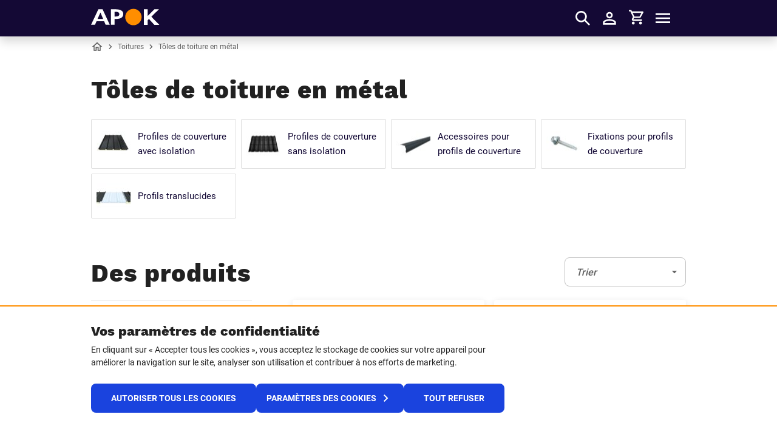

--- FILE ---
content_type: text/html; charset=utf-8
request_url: https://www.apok.be/fr-be/toitures/toles-de-toiture-en-metal
body_size: 65346
content:


<!DOCTYPE html>
<html lang="fr-BE">
<head>
    <meta charset="utf-8" />
    <meta name="viewport" content="width=device-width, initial-scale=1.0">
    

    <link href="/assets/dist/favicon/favicon.ico" rel="shortcut icon">
    <link rel="icon" type="image/png" href="/assets/dist/favicon/favicon-192x192.png" sizes="192x192">
    <link rel="icon" type="image/png" href="/assets/dist/favicon/favicon-160x160.png" sizes="160x160">
    <link rel="icon" type="image/png" href="/assets/dist/favicon/favicon-96x96.png" sizes="96x96">
    <link rel="icon" type="image/png" href="/assets/dist/favicon/favicon-32x32.png" sizes="32x32">
    <link rel="icon" type="image/png" href="/assets/dist/favicon/favicon-16x16.png" sizes="16x16">


    <title>To&#x302;les de toiture en me&#x301;tal | Apok.be</title>
        <meta name="description" content="&#xC0; la recherche de To&#x302;les de toiture en me&#x301;tal? Achetez facilement en ligne &#x2713; Large assortiment marques &#x2713; Livraison sur chantier &#x2713; APOK, partenaire en toiture &amp; fa&#xE7;ade" />

    
        <link rel="alternate" hreflang="nl-BE" href="https://www.apok.be/nl-be/dakbedekking/stalen-dakplaten" />
        <link rel="alternate" hreflang="fr-BE" href="https://www.apok.be/fr-be/toitures/toles-de-toiture-en-metal" />
        <link rel="alternate" hreflang="x-default" href="https://www.apok.be/nl-be/dakbedekking/stalen-dakplaten" />



    
    <link rel="canonical" href="https://www.apok.be/fr-be/toitures/toles-de-toiture-en-metal"> 


    <style>
        @font-face {
            font-display: swap;
            font-family: 'WorkSans';
            font-style: normal;
            font-weight: 700;
            src: url(/assets/dist/fonts/worksans-bold.woff2)format('woff2'),url(/assets/dist/fonts/worksans-bold.woff)format('woff');
        }

        @font-face {
            font-display: swap;
            font-family: 'WorkSans';
            font-style: normal;
            font-weight: 800;
            src: url(/assets/dist/fonts/worksans-extrabold.woff2)format('woff2'),url(/assets/dist/fonts/worksans-extrabold.woff)format('woff');
        }

        @font-face {
            font-display: swap;
            font-family: 'Roboto';
            font-style: normal;
            font-weight: 400;
            src: url(/assets/dist/fonts/roboto-regular.woff2)format('woff2'),url(/assets/dist/fonts/roboto-regular.woff)format('woff');
        }

        @font-face {
            font-display: swap;
            font-family: 'Roboto';
            font-style: normal;
            font-weight: 500;
            src: url(/assets/dist/fonts/roboto-medium.woff2)format('woff2'),url(/assets/dist/fonts/roboto-medium.woff)format('woff');
        }

        @font-face {
            font-display: swap;
            font-family: 'Roboto';
            font-style: normal;
            font-weight: 700;
            src: url(/assets/dist/fonts/roboto-bold.woff2)format('woff2'),url(/assets/dist/fonts/roboto-bold.woff)format('woff');
        }
    </style>

    <style data-styled="fiDand dupwqB damXuE dXXpld gHgPty vXteL hRQfhw gefncw dmdVIA" data-styled-version="4.3.2">
/* sc-component-id: StyledContainer-sc-cda6kx */
.dupwqB{margin-left:auto;margin-right:auto;padding-left:16px;padding-right:16px;position:relative;width:100%;} @media (min-width:576px){.dupwqB{max-width:560px;padding-left:16px;padding-right:16px;}} @media (min-width:768px){.dupwqB{max-width:740px;padding-left:16px;padding-right:16px;}} @media (min-width:992px){.dupwqB{max-width:980px;padding-left:0;padding-right:0;}} @media (min-width:1301px){.dupwqB{max-width:1280px;}}
/* sc-component-id: StyledSection-sc-1thpi8z */
.fiDand{padding:1.5625rem 0;text-align:left;padding-top:0.625rem !important;padding-bottom:2rem !important;} @media (min-width:992px){.fiDand{padding:3rem 0;}} @media (min-width:992px){.fiDand{padding-top:1.75rem !important;}} @media (min-width:992px){.fiDand{padding-bottom:4rem !important;}}
/* sc-component-id: StyledSectionTitle-sc-1h5wutl */
.damXuE.damXuE.damXuE{margin-bottom:0.75rem;} @media (min-width:992px){.damXuE.damXuE.damXuE{margin-bottom:1.25rem;}}
/* sc-component-id: StyledSmartImageWithVariableAspectRatio-sc-1vz3jiq */
.gefncw{display:block;height:100%;overflow:hidden;padding:0;position:relative;width:100%;} .gefncw .smart-image-without-strict-ratio__content{left:50%;max-height:100%;max-width:100%;position:absolute;top:50%;-webkit-transform:translate(-50%,-50%);-ms-transform:translate(-50%,-50%);transform:translate(-50%,-50%);z-index:0;}
/* sc-component-id: StyledCategoriesList-sc-q96qb9 */
.dXXpld{list-style:none;margin:0;padding:0;display:grid;grid-row-gap:0.5rem;grid-template-columns:repeat(1,1fr);} @media (min-width:992px){.dXXpld{grid-column-gap:0.5rem;grid-row-gap:0.5rem;grid-template-columns:repeat(4,1fr);}} @media (min-width:1301px){.dXXpld{grid-template-columns:repeat(5,1fr);}}
/* sc-component-id: StyledCategoryLink-sc-p0e2bg */
.vXteL{-webkit-align-items:center;-webkit-box-align:center;-ms-flex-align:center;align-items:center;background-color:#fff;border:1px solid #dedede;border-radius:0.125rem;color:#212121;display:-webkit-box;display:-webkit-flex;display:-ms-flexbox;display:flex;min-height:2.25rem;padding:0.5rem;position:relative;-webkit-text-decoration:none;text-decoration:none;} .vXteL::after{border-radius:0.125rem;box-shadow:0 4px 12px rgba(33,33,33,0.14);content:'';height:100%;left:0;opacity:0;position:absolute;top:0;-webkit-transition:opacity 0.3s ease-out;transition:opacity 0.3s ease-out;width:100%;z-index:-1;} .no-touch .vXteL:hover::after{opacity:1;} @media (min-width:992px){.vXteL{height:100%;min-height:4.5rem;}}
/* sc-component-id: StyledCategoryImage-sc-s2zf15 */
.hRQfhw{height:56px;width:56px;-webkit-flex-shrink:0;-ms-flex-negative:0;flex-shrink:0;margin-right:0.5rem;} @media (min-width:992px){.hRQfhw{margin-right:0.75rem;}}
/* sc-component-id: StyledCategoryTitle-sc-12gsh3u */
.dmdVIA{color:#130935;display:inline-block;font-size:0.9375rem;line-height:1.6;word-break:break-word;} @media (min-width:992px){.dmdVIA{padding-bottom:0.5rem;padding-top:0.5rem;}}</style><style data-styled="EGDFe idNcXm dupwqB gMRuXB druMSn bwdKUf drHNhh csEIgQ hKKsHr kynIhn ildzjo bvWAAS bsuVMe kKjnXX jEWFpA gafXcC deXmbs iVyxIQ euEDSj byFTTx eRykfC dljkKs jXgOgZ hsbaya mQigR bteqjG dmKAQd bqwCNT eQWhLa hsQfRS dkakLJ cxfYeP hTXBPl knLpWl geXbUB hgAgtu cURPkT jZPBuU flKDlZ iLFFbw hxNDjL jMarwI Emvkc cDuxCP kcSzNT dfqKrM eVnwrY hFTWDZ RyKZT gefncw DHHhA dhAzei hSnIgi kjSrxU kfEyNI ftgLPP gkNuKa kbuYdu jPBXZD jBKyJL glcULk japJNj dwLOvB bECyhe hcpMKX eycUBG gNhZVG hurLBI gXEjDt cdfqfz cmmwwt bSIpxD" data-styled-version="4.3.2">
/* sc-component-id: StyledCol-sc-1p7ryf */
.csEIgQ{min-height:1px;padding-left:8px;padding-right:8px;position:relative;width:100%;-webkit-flex:0 0 100%;-ms-flex:0 0 100%;flex:0 0 100%;max-width:100%;} @media (min-width:576px){.csEIgQ{padding-left:8px;padding-right:8px;}} @media (min-width:768px){.csEIgQ{padding-left:8px;padding-right:8px;}} @media (min-width:992px){.csEIgQ{padding-left:8px;padding-right:8px;}} @media (min-width:576px){} @media (min-width:768px){} @media (min-width:992px){.csEIgQ{-webkit-flex:0 0 66.66666666666666%;-ms-flex:0 0 66.66666666666666%;flex:0 0 66.66666666666666%;max-width:66.66666666666666%;}} @media (min-width:1301px){}.hKKsHr{min-height:1px;padding-left:8px;padding-right:8px;position:relative;width:100%;-webkit-flex:0 0 100%;-ms-flex:0 0 100%;flex:0 0 100%;max-width:100%;} @media (min-width:576px){.hKKsHr{padding-left:8px;padding-right:8px;}} @media (min-width:768px){.hKKsHr{padding-left:8px;padding-right:8px;}} @media (min-width:992px){.hKKsHr{padding-left:8px;padding-right:8px;}} @media (min-width:576px){} @media (min-width:768px){} @media (min-width:992px){.hKKsHr{-webkit-flex:0 0 33.33333333333333%;-ms-flex:0 0 33.33333333333333%;flex:0 0 33.33333333333333%;max-width:33.33333333333333%;}} @media (min-width:1301px){}.kynIhn{min-height:1px;padding-left:8px;padding-right:8px;position:relative;width:100%;-webkit-flex:0 0 100%;-ms-flex:0 0 100%;flex:0 0 100%;max-width:100%;} @media (min-width:576px){.kynIhn{padding-left:8px;padding-right:8px;}} @media (min-width:768px){.kynIhn{padding-left:8px;padding-right:8px;}} @media (min-width:992px){.kynIhn{padding-left:8px;padding-right:8px;}} @media (min-width:576px){} @media (min-width:768px){} @media (min-width:992px){.kynIhn{-webkit-flex:0 0 33.33333333333333%;-ms-flex:0 0 33.33333333333333%;flex:0 0 33.33333333333333%;max-width:33.33333333333333%;}} @media (min-width:1301px){.kynIhn{-webkit-flex:0 0 25%;-ms-flex:0 0 25%;flex:0 0 25%;max-width:25%;}}.ildzjo{min-height:1px;padding-left:8px;padding-right:8px;position:relative;width:100%;-webkit-flex:0 0 100%;-ms-flex:0 0 100%;flex:0 0 100%;max-width:100%;} @media (min-width:576px){.ildzjo{padding-left:8px;padding-right:8px;}} @media (min-width:768px){.ildzjo{padding-left:8px;padding-right:8px;}} @media (min-width:992px){.ildzjo{padding-left:8px;padding-right:8px;}} @media (min-width:576px){} @media (min-width:768px){} @media (min-width:992px){.ildzjo{-webkit-flex:0 0 66.66666666666666%;-ms-flex:0 0 66.66666666666666%;flex:0 0 66.66666666666666%;max-width:66.66666666666666%;}} @media (min-width:1301px){.ildzjo{-webkit-flex:0 0 75%;-ms-flex:0 0 75%;flex:0 0 75%;max-width:75%;}}.bvWAAS{min-height:1px;padding-left:8px;padding-right:8px;position:relative;width:100%;-webkit-flex:0 0 100%;-ms-flex:0 0 100%;flex:0 0 100%;max-width:100%;} @media (min-width:576px){.bvWAAS{padding-left:8px;padding-right:8px;}} @media (min-width:768px){.bvWAAS{padding-left:8px;padding-right:8px;}} @media (min-width:992px){.bvWAAS{padding-left:8px;padding-right:8px;}} @media (min-width:576px){} @media (min-width:768px){.bvWAAS{-webkit-flex:0 0 50%;-ms-flex:0 0 50%;flex:0 0 50%;max-width:50%;}} @media (min-width:992px){} @media (min-width:1301px){.bvWAAS{-webkit-flex:0 0 33.33333333333333%;-ms-flex:0 0 33.33333333333333%;flex:0 0 33.33333333333333%;max-width:33.33333333333333%;}}.bsuVMe{min-height:1px;padding-left:8px;padding-right:8px;position:relative;width:100%;-webkit-flex:0 0 100%;-ms-flex:0 0 100%;flex:0 0 100%;max-width:100%;} @media (min-width:576px){.bsuVMe{padding-left:8px;padding-right:8px;}} @media (min-width:768px){.bsuVMe{padding-left:8px;padding-right:8px;}} @media (min-width:992px){.bsuVMe{padding-left:8px;padding-right:8px;}} @media (min-width:576px){} @media (min-width:768px){} @media (min-width:992px){} @media (min-width:1301px){}
/* sc-component-id: StyledContainer-sc-cda6kx */
.dupwqB{margin-left:auto;margin-right:auto;padding-left:16px;padding-right:16px;position:relative;width:100%;} @media (min-width:576px){.dupwqB{max-width:560px;padding-left:16px;padding-right:16px;}} @media (min-width:768px){.dupwqB{max-width:740px;padding-left:16px;padding-right:16px;}} @media (min-width:992px){.dupwqB{max-width:980px;padding-left:0;padding-right:0;}} @media (min-width:1301px){.dupwqB{max-width:1280px;}}
/* sc-component-id: StyledRow-sc-g65wft */
.druMSn{display:-webkit-box;display:-webkit-flex;display:-ms-flexbox;display:flex;-webkit-flex-wrap:wrap;-ms-flex-wrap:wrap;flex-wrap:wrap;margin-left:-8px;margin-right:-8px;margin-bottom:-16px;} @media (min-width:576px){.druMSn{margin-left:-8px;margin-right:-8px;}} @media (min-width:768px){.druMSn{margin-left:-8px;margin-right:-8px;}} @media (min-width:992px){.druMSn{margin-left:-8px;margin-right:-8px;}} @media (min-width:576px){.druMSn{margin-bottom:-16px;}} @media (min-width:768px){.druMSn{margin-bottom:-16px;}} @media (min-width:992px){.druMSn{margin-bottom:-16px;}} .druMSn > *{margin-bottom:16px;} @media (min-width:576px){.druMSn > *{margin-bottom:16px;}} @media (min-width:768px){.druMSn > *{margin-bottom:16px;}} @media (min-width:992px){.druMSn > *{margin-bottom:16px;}}.bwdKUf{display:-webkit-box;display:-webkit-flex;display:-ms-flexbox;display:flex;-webkit-flex-wrap:wrap;-ms-flex-wrap:wrap;flex-wrap:wrap;margin-left:-8px;margin-right:-8px;} @media (min-width:576px){.bwdKUf{margin-left:-8px;margin-right:-8px;}} @media (min-width:768px){.bwdKUf{margin-left:-8px;margin-right:-8px;}} @media (min-width:992px){.bwdKUf{margin-left:-8px;margin-right:-8px;}}.drHNhh{display:-webkit-box;display:-webkit-flex;display:-ms-flexbox;display:flex;-webkit-flex-wrap:wrap;-ms-flex-wrap:wrap;flex-wrap:wrap;margin-left:-8px;margin-right:-8px;margin-bottom:-16px;} @media (min-width:576px){.drHNhh{margin-left:-8px;margin-right:-8px;}} @media (min-width:768px){.drHNhh{margin-left:-8px;margin-right:-8px;}} @media (min-width:992px){.drHNhh{margin-left:-8px;margin-right:-8px;}} .drHNhh > *{display:-webkit-box;display:-webkit-flex;display:-ms-flexbox;display:flex;-webkit-flex-direction:column;-ms-flex-direction:column;flex-direction:column;-webkit-flex-direction:row;-ms-flex-direction:column;-webkit-flex-wrap:wrap;-ms-flex-wrap:wrap;flex-wrap:wrap;background-clip:content-box;} .drHNhh > * > *{-webkit-box-flex:1;-webkit-flex-grow:1;-ms-flex-positive:1;flex-grow:1;width:100%;} .drHNhh::before,.drHNhh::after{content:normal;} @media (min-width:576px){.drHNhh{margin-bottom:-16px;}} @media (min-width:768px){.drHNhh{margin-bottom:-16px;}} @media (min-width:992px){.drHNhh{margin-bottom:-16px;}} .drHNhh > *{margin-bottom:16px;} @media (min-width:576px){.drHNhh > *{margin-bottom:16px;}} @media (min-width:768px){.drHNhh > *{margin-bottom:16px;}} @media (min-width:992px){.drHNhh > *{margin-bottom:16px;}}
/* sc-component-id: StyledWrap-sc-1652csb */
.flKDlZ{width:100%;} .flKDlZ:not(:last-child){margin-bottom:0.75rem;} @media (min-width:992px){.flKDlZ:not(:last-child){margin-bottom:0.5rem;}}
/* sc-component-id: StyledCheckboxLabel-sc-c03zg1 */
.iLFFbw{cursor:pointer;margin-bottom:0;padding-left:1.625rem;position:relative;}
/* sc-component-id: StyledCheckbox-sc-47pua */
.hxNDjL{left:0;opacity:0;position:absolute;top:0;} .hxNDjL + .checkbox-option-label{font-size:0.875rem;font-weight:500;position:relative;} .no-touch .hxNDjL:not(:disabled) + .checkbox-option-label:hover:before,.no-touch .hxNDjL:not(:disabled):hover + .checkbox-option-label:before{background-image:url("data:image/svg+xml;charset=utf-8,%3Csvg xmlns='http://www.w3.org/2000/svg' fill='%231a43de' height='1.25rem' width='1.25rem' viewBox='0 0 24 24' %3E%3Cpath d='M19 3H5a2 2 0 0 0-2 2v14a2 2 0 0 0 2 2h14a2 2 0 0 0 2-2V5a2 2 0 0 0-2-2zm-9 14l-5-5 1.41-1.41L10 14.17l7.59-7.59L19 8l-9 9z'%3E%3C/path%3E%3C/svg%3E");opacity:0.5;} .no-touch .hxNDjL:not(:disabled):checked + .checkbox-option-label:hover:before,.no-touch .hxNDjL:not(:disabled):checked:hover + .checkbox-option-label:before{background-image:url("data:image/svg+xml;charset=utf-8,%3Csvg xmlns='http://www.w3.org/2000/svg' fill='%231a43de' height='1.25rem' width='1.25rem' viewBox='0 0 24 24' %3E%3Cpath d='M19 3H5a2 2 0 0 0-2 2v14a2 2 0 0 0 2 2h14a2 2 0 0 0 2-2V5a2 2 0 0 0-2-2zm-9 14l-5-5 1.41-1.41L10 14.17l7.59-7.59L19 8l-9 9z'%3E%3C/path%3E%3C/svg%3E");opacity:1;} .hxNDjL + .checkbox-option-label:before{height:20px;width:20px;background-image:url("data:image/svg+xml;charset=utf-8,%3Csvg xmlns='http://www.w3.org/2000/svg' fill='%23909090' height='1.25rem' width='1.25rem' viewBox='0 0 24 24' %3E%3Cpath d='M6.452 3C4.54 3 3 4.602 3 6.593v10.814C3 19.397 4.54 21 6.452 21h11.096C19.46 21 21 19.398 21 17.407V6.593C21 4.603 19.46 3 17.548 3zm.278.45h10.54c1.817 0 3.28 1.523 3.28 3.414v10.272c0 1.891-1.463 3.414-3.28 3.414H6.73c-1.817 0-3.28-1.523-3.28-3.414V6.864c0-1.891 1.463-3.414 3.28-3.414z'%3E%3C/path%3E%3C/svg%3E");background-position:center center;background-repeat:no-repeat;background-size:1.25rem 1.25rem;content:'';left:-1.625rem;position:absolute;top:-0.125rem;} .hxNDjL:checked + .checkbox-option-label:before{background-image:url("data:image/svg+xml;charset=utf-8,%3Csvg xmlns='http://www.w3.org/2000/svg' fill='%231a43de' height='1.25rem' width='1.25rem' viewBox='0 0 24 24' %3E%3Cpath d='M19 3H5a2 2 0 0 0-2 2v14a2 2 0 0 0 2 2h14a2 2 0 0 0 2-2V5a2 2 0 0 0-2-2zm-9 14l-5-5 1.41-1.41L10 14.17l7.59-7.59L19 8l-9 9z'%3E%3C/path%3E%3C/svg%3E");} .hxNDjL:disabled + .checkbox-option-label{color:#606060;cursor:not-allowed;} .hxNDjL:disabled:not(:checked) + .checkbox-option-label:before{background-image:url("data:image/svg+xml;charset=utf-8,%3Csvg xmlns='http://www.w3.org/2000/svg' fill='%23cccccc' height='1.25rem' width='1.25rem' viewBox='0 0 24 24' %3E%3Cpath d='M6.452 3C4.54 3 3 4.602 3 6.593v10.814C3 19.397 4.54 21 6.452 21h11.096C19.46 21 21 19.398 21 17.407V6.593C21 4.603 19.46 3 17.548 3zm.278.45h10.54c1.817 0 3.28 1.523 3.28 3.414v10.272c0 1.891-1.463 3.414-3.28 3.414H6.73c-1.817 0-3.28-1.523-3.28-3.414V6.864c0-1.891 1.463-3.414 3.28-3.414z'%3E%3C/path%3E%3C/svg%3E");} .hxNDjL:disabled:checked + .checkbox-option-label:before{background-image:url("data:image/svg+xml;charset=utf-8,%3Csvg xmlns='http://www.w3.org/2000/svg' fill='%23cccccc' height='1.25rem' width='1.25rem' viewBox='0 0 24 24' %3E%3Cpath d='M19 3H5a2 2 0 0 0-2 2v14a2 2 0 0 0 2 2h14a2 2 0 0 0 2-2V5a2 2 0 0 0-2-2zm-9 14l-5-5 1.41-1.41L10 14.17l7.59-7.59L19 8l-9 9z'%3E%3C/path%3E%3C/svg%3E");}
/* sc-component-id: StyledFormGroup-sc-1ay365e */
.deXmbs{margin-bottom:0.625rem;width:100%;margin-bottom:0 !important;}
/* sc-component-id: StyledLabel-sc-kslnug */
.byFTTx{color:#212121;display:block;font-size:0.875rem;font-weight:500;margin-bottom:0.0625rem;}
/* sc-component-id: StyledInputWrap-sc-rh13ql */
.euEDSj{display:-webkit-box;display:-webkit-flex;display:-ms-flexbox;display:flex;-webkit-flex-direction:column-reverse;-ms-flex-direction:column-reverse;flex-direction:column-reverse;}
/* sc-component-id: StyledLabelText-sc-1bwcfn8 */
.eRykfC{display:inline-block;} .eRykfC:not(:last-child){padding-right:0.375rem;}
/* sc-component-id: StyledInputWrap-sc-znnkqt */
.jBKyJL{position:relative;}
/* sc-component-id: StyledInput-sc-jklez3 */
.glcULk{background-color:#fff;border:1px solid #c2c2c2;border-radius:0.5rem;color:#212121;font-size:1rem;font-weight:500;height:auto;line-height:1.6;max-height:3rem;min-height:3rem;padding:0.5rem 1rem 0.5rem;-webkit-transition:box-shadow 0.5s ease,border-color 0.5s ease;transition:box-shadow 0.5s ease,border-color 0.5s ease;width:100%;cursor:not-allowed;background-color:#fafafa;border-color:#cccccc;color:#606060;opacity:1;} @media (min-width:992px){.glcULk{font-size:1rem;line-height:1.7;padding:0.5625rem 1rem 0.5625rem;}} .glcULk + label{color:#606060;} .glcULk:focus{outline:0;} .glcULk:not(:disabled):not([readonly]):focus,.glcULk:not(:disabled):not([readonly]):hover,.glcULk:not(:disabled):not([readonly]):active{border-color:#1a43de;box-shadow:none;} .glcULk::-webkit-input-placeholder{color:#606060;font-style:italic;font-weight:500;text-overflow:ellipsis;} .glcULk::-moz-placeholder{color:#606060;font-style:italic;font-weight:500;text-overflow:ellipsis;} .glcULk:-ms-input-placeholder{color:#606060;font-style:italic;font-weight:500;text-overflow:ellipsis;} .glcULk::placeholder{color:#606060;font-style:italic;font-weight:500;text-overflow:ellipsis;} .glcULk[placeholder]{text-overflow:ellipsis;} .glcULk::-moz-placeholder{text-overflow:ellipsis;} .glcULk:-moz-placeholder{text-overflow:ellipsis;} .glcULk[type="search"]::-ms-clear{display:none;height:0;width :0;} .glcULk[type="search"]::-ms-reveal,.glcULk[type="password"]::-ms-reveal{display:none;height:0;width :0;} .glcULk[type="search"]::-webkit-search-decoration,.glcULk[type="search"]::-webkit-search-cancel-button,.glcULk[type="search"]::-webkit-search-results-button,.glcULk[type="search"]::-webkit-search-results-decoration{display:none;}
/* sc-component-id: StyledSelectSSRPlaceholder-sc-1e5ve98 */
.jXgOgZ{min-height:3rem;}
/* sc-component-id: StyledOptional-sc-1cef3m8 */
.dljkKs{color:#606060;font-weight:500;}
/* sc-component-id: StyledPagination-sc-1ti1fab */
@media (min-width:992px){.bECyhe{display:-webkit-box;display:-webkit-flex;display:-ms-flexbox;display:flex;overflow:hidden;position:relative;}} @media (min-width:992px){.bECyhe{padding-top:1.5rem;}}
/* sc-component-id: StyledPaginationCol-sc-t547i4 */
@media (min-width:992px){.hcpMKX{min-width:33.333%;-webkit-flex-shrink:1;-ms-flex-negative:1;flex-shrink:1;max-width:33.333%;min-width:auto;width:100%;}}@media (min-width:992px){.eycUBG{min-width:33.333%;}}@media (min-width:992px){.gNhZVG{min-width:33.333%;-webkit-align-content:center;-ms-flex-line-pack:center;align-content:center;-webkit-align-items:center;-webkit-box-align:center;-ms-flex-align:center;align-items:center;display:-webkit-box;display:-webkit-flex;display:-ms-flexbox;display:flex;-webkit-flex-shrink:0;-ms-flex-negative:0;flex-shrink:0;-webkit-box-pack:end;-webkit-justify-content:flex-end;-ms-flex-pack:end;justify-content:flex-end;margin-left:auto;text-align:right;}}
/* sc-component-id: StyledLoadMoreButton-sc-1dktq8n */
.hurLBI{text-align:center;}
/* sc-component-id: StyledPaginationArea-sc-1bzuf00 */
.gXEjDt{color:#1a43de;display:-webkit-inline-box;display:-webkit-inline-flex;display:-ms-inline-flexbox;display:inline-flex;} @media (max-width:991px){.gXEjDt{display:none;}} .gXEjDt .rc-pagination{display:-webkit-box;display:-webkit-flex;display:-ms-flexbox;display:flex;list-style:none;margin:0;padding:0;} .gXEjDt .rc-pagination-disabled{color:#cccccc;pointer-events:none;} .gXEjDt .rc-pagination-jump-next,.gXEjDt .rc-pagination-jump-prev{pointer-events:none;} .gXEjDt .rc-pagination-item-active{color:#212121;pointer-events:none;}
/* sc-component-id: StyledPaginationLink-sc-17zwsy9 */
.cdfqfz{color:inherit;display:block;font-size:0.75rem;height:1.5rem;line-height:1;min-width:1.5rem;padding:0.375rem;position:relative;-webkit-text-decoration:none;text-decoration:none;color:#cccccc;pointer-events:none;font-weight:500;} .cdfqfz:disabled{color:#cccccc;pointer-events:none;} .no-touch .cdfqfz:not(:disabled):hover{color:#0eb44c;} .cdfqfz:focus{outline-width:0;} .cdfqfz:focus:focus-visible{outline-width:initial;} .cdfqfz .icon{height:1.5rem;width:1.5rem;left:50%;position:absolute;top:50%;-webkit-transform:translate(-50%,-50%);-ms-transform:translate(-50%,-50%);transform:translate(-50%,-50%);}.cmmwwt{color:inherit;display:block;font-size:0.75rem;height:1.5rem;line-height:1;min-width:1.5rem;padding:0.375rem;position:relative;-webkit-text-decoration:none;text-decoration:none;font-weight:500;} .cmmwwt:disabled{color:#cccccc;pointer-events:none;} .no-touch .cmmwwt:not(:disabled):hover{color:#0eb44c;} .cmmwwt:focus{outline-width:0;} .cmmwwt:focus:focus-visible{outline-width:initial;} .cmmwwt .icon{height:1.5rem;width:1.5rem;left:50%;position:absolute;top:50%;-webkit-transform:translate(-50%,-50%);-ms-transform:translate(-50%,-50%);transform:translate(-50%,-50%);}.bSIpxD{color:inherit;display:block;font-size:0.75rem;height:1.5rem;line-height:1;min-width:1.5rem;padding:0.375rem;position:relative;-webkit-text-decoration:none;text-decoration:none;font-weight:700;} .bSIpxD:disabled{color:#cccccc;pointer-events:none;} .no-touch .bSIpxD:not(:disabled):hover{color:#0eb44c;} .bSIpxD:focus{outline-width:0;} .bSIpxD:focus:focus-visible{outline-width:initial;} .bSIpxD .icon{height:1.5rem;width:1.5rem;left:50%;position:absolute;top:50%;-webkit-transform:translate(-50%,-50%);-ms-transform:translate(-50%,-50%);transform:translate(-50%,-50%);}
/* sc-component-id: StyledAddToCart-sc-1e8fx1n */
.kbuYdu{display:-webkit-box;display:-webkit-flex;display:-ms-flexbox;display:flex;-webkit-box-pack:justify;-webkit-justify-content:space-between;-ms-flex-pack:justify;justify-content:space-between;margin-top:0.75rem;position:relative;z-index:2;} .kbuYdu > *:not(:last-child){margin-right:0.5rem;}
/* sc-component-id: StyledAddToCartQuantity-sc-j34jig */
.jPBXZD{-webkit-flex-shrink:0;-ms-flex-negative:0;flex-shrink:0;width:4.5rem;}
/* sc-component-id: StyledCTA-sc-15iwuk8 */
.gkNuKa{text-align:right;}
/* sc-component-id: StyledProductCard-sc-1sqhwfw */
.eVnwrY{background-color:#fff;border-radius:0.25rem;display:-webkit-box;display:-webkit-flex;display:-ms-flexbox;display:flex;-webkit-flex-direction:column;-ms-flex-direction:column;flex-direction:column;height:100%;min-height:28.3125rem;position:relative;} .eVnwrY{box-shadow:0 4px 12px rgba(33,33,33,0.14);} .no-touch .eVnwrY:before{border-radius:0.25rem;box-shadow:0 8px 24px rgba(33,33,33,0.32);content:'';height:100%;left:0;opacity:0;position:absolute;top:0;-webkit-transition:opacity 0.3s ease-out;transition:opacity 0.3s ease-out;width:100%;z-index:0;} .no-touch .eVnwrY:hover:before{opacity:1;} @media (min-width:992px){.eVnwrY{width:100%;}} .no-touch .eVnwrY:hover{color:initial;}
/* sc-component-id: StyledCardBody-sc-j1y06a */
.DHHhA{-webkit-flex:1 1 auto;-ms-flex:1 1 auto;flex:1 1 auto;padding:0.2rem 1rem 0 1rem;}
/* sc-component-id: StyledCardFooter-sc-1mdil72 */
.ftgLPP{padding:1.25rem 1rem 1rem 1rem;}
/* sc-component-id: StyleProductCardHeader-sc-1desd11 */
.hFTWDZ{height:13.0625rem;margin-top:1rem;padding:0 1rem;position:relative;}
/* sc-component-id: StyleProductCardHeaderLink-sc-1i91nht */
.RyKZT{height:100%;width:100%;display:block;position:relative;z-index:0;}
/* sc-component-id: StyledBrand-sc-170l0ja */
.dhAzei{color:#909090;font-size:0.75rem;font-weight:500;margin-bottom:0.4375rem;text-transform:uppercase;}
/* sc-component-id: StyledName-sc-tkd52u */
.hSnIgi.hSnIgi.hSnIgi{font-family:WorkSans,Impact,Haettenschweiler,"Franklin Gothic Bold",Charcoal,"Helvetica Inserat","Bitstream Vera Sans Bold","Arial Black",sans-serif;font-size:1.125rem;font-weight:700;line-height:1.28;margin-bottom:0;min-height:calc(1.125rem * 2 * 1.28);position:relative;}
/* sc-component-id: StyledNameLink-sc-1n4r3sg */
.kjSrxU{color:#212121;-webkit-text-decoration:none;text-decoration:none;} .no-touch .kjSrxU:hover{color:currentColor;}
/* sc-component-id: StyledProductNumber-sc-vvoqwx */
.kfEyNI{color:#909090;font-size:0.75rem;font-weight:500;padding-top:0.5rem;} .kfEyNI > span:first-of-type{margin-right:0.25rem;}
/* sc-component-id: StyledSection-sc-1thpi8z */
.idNcXm{padding:1.5625rem 0;text-align:left;padding-top:0 !important;padding-bottom:2rem !important;} @media (min-width:992px){.idNcXm{padding:3rem 0;}} @media (min-width:992px){.idNcXm{padding-top:0 !important;}} @media (min-width:992px){.idNcXm{padding-bottom:4rem !important;}}
/* sc-component-id: StyledSectionTitle-sc-1h5wutl */
.jEWFpA.jEWFpA.jEWFpA{margin-bottom:0;} @media (min-width:992px){.jEWFpA.jEWFpA.jEWFpA{margin-bottom:0;}}
/* sc-component-id: StyledSmartImageWithVariableAspectRatio-sc-1vz3jiq */
.gefncw{display:block;height:100%;overflow:hidden;padding:0;position:relative;width:100%;} .gefncw .smart-image-without-strict-ratio__content{left:50%;max-height:100%;max-width:100%;position:absolute;top:50%;-webkit-transform:translate(-50%,-50%);-ms-transform:translate(-50%,-50%);transform:translate(-50%,-50%);z-index:0;}
/* sc-component-id: StyledTrigger-sc-ggk5f4 */
.hTXBPl.hTXBPl.hTXBPl{font-size:1rem;line-height:1.5;margin-bottom:0;padding-bottom:0.25rem;padding-top:0.25rem;}
/* sc-component-id: StyledTriggerButton-sc-dz26yl */
.knLpWl{background:none;border:0;color:inherit;display:block;margin:0;padding:0 3rem 0 0;position:relative;text-align:left;-webkit-text-decoration:none;text-decoration:none;width:100%;} .knLpWl:not(:disabled):hover,.knLpWl:not(:disabled):focus,.knLpWl:not(:disabled):active{outline:0;} .knLpWl .icon{height:1.5rem;width:1.5rem;color:#606060;position:absolute;right:0.375rem;top:50%;-webkit-transform:translateY(-50%);-ms-transform:translateY(-50%);transform:translateY(-50%);}
/* sc-component-id: StyledTriggerLabel-sc-4ezxgh */
.geXbUB{display:block;font-family:WorkSans,Impact,Haettenschweiler,"Franklin Gothic Bold",Charcoal,"Helvetica Inserat","Bitstream Vera Sans Bold","Arial Black",sans-serif;font-size:1rem;font-weight:700;line-height:1.5;position:relative;} .geXbUB::first-letter{text-transform:uppercase;}
/* sc-component-id: StyledContent-sc-k6rcb1 */
.hgAgtu{padding:0.75rem 0 1.25rem;} @media (min-width:992px){.hgAgtu{padding-bottom:1.75rem;}}
/* sc-component-id: StyledButtonShowProducts-sc-gx81qh */
.kcSzNT{margin-top:1.5rem;text-align:center;}
/* sc-component-id: StyledCategoryHeader-sc-rj4k2u */
.gMRuXB{padding-bottom:1rem;}
/* sc-component-id: StyledProductsRow-sc-1qmoko0 */
@media (max-width:767px){.dfqKrM{padding-left:0.5rem;padding-right:0.5rem;}}
/* sc-component-id: StyledPaginationRow-sc-74wit4 */
.dwLOvB{margin-top:1.5rem;} @media (min-width:992px){.dwLOvB{margin-top:0.5rem;}}
/* sc-component-id: StyledContainer-sc-1qfk6yh */
.cURPkT .checkbox-filter__total{font-size:0.75rem;font-weight:400;}@media (min-width:992px){.jZPBuU{margin-bottom:-0.5rem;}} .jZPBuU .checkbox-filter__total{font-size:0.75rem;font-weight:400;}
/* sc-component-id: StyledCollapserTogglerWrap-sc-vycceq */
.Emvkc{padding-left:1.625rem;padding-top:0.75rem;} @media (min-width:992px){.Emvkc{padding-top:0.5rem;}}
/* sc-component-id: StyledCollapserToggler-sc-3zt9u8 */
.cDuxCP.cDuxCP.cDuxCP{font-weight:400;}
/* sc-component-id: StyledCollapserContent-sc-r5xwkr */
.jMarwI{padding-top:0.5rem;}
/* sc-component-id: StyledFilterSeparator-sc-qcrvy5 */
.dkakLJ{border-bottom:1px solid #dedede;}
/* sc-component-id: StyledFiltersModalTrigger-sc-10ybbon */
.hsbaya{margin-bottom:0.5rem;min-height:3rem;} @media (min-width:992px){.hsbaya{display:none;}}
/* sc-component-id: StyledFiltersPanel-sc-1dyfnjf */
@media (max-width:991px){.mQigR{display:none;}} @media (min-width:992px){.mQigR{height:100%;max-width:16.5625rem;position:relative;-webkit-transition:opacity 0.3s ease-out;transition:opacity 0.3s ease-out;width:100%;}}
/* sc-component-id: StyledFiltersPanelContent-sc-1549861 */
.bteqjG{padding:0 0.5rem;position:relative;z-index:1;} @media (min-width:992px){.bteqjG{padding:0;}}
/* sc-component-id: StyledFiltersPanelHeader-sc-bz51ck */
.dmKAQd{margin-bottom:1.125rem;position:relative;} @media (min-width:992px){.dmKAQd{border:0;-webkit-clip:rect(0,0,0,0);clip:rect(0,0,0,0);height:1px;overflow:hidden;padding:0;position:absolute;white-space:nowrap;width:1px;}}
/* sc-component-id: StyledHeaderTitle-sc-1ogftbj */
.bqwCNT{color:#212121;font-family:WorkSans,Impact,Haettenschweiler,"Franklin Gothic Bold",Charcoal,"Helvetica Inserat","Bitstream Vera Sans Bold","Arial Black",sans-serif;font-size:1.5rem;font-weight:800;overflow:hidden;padding-right:2.25rem;text-overflow:ellipsis;white-space:nowrap;}
/* sc-component-id: StyledFiltersPanelCloseButton-sc-t3wsjo */
.eQWhLa{height:2.25rem;width:2.25rem;background:none;border:0;color:#1a43de;margin:0;position:absolute;right:-0.625rem;top:0;} .eQWhLa:focus{outline-width:0;} .eQWhLa:focus:focus-visible{outline-width:initial;}
/* sc-component-id: StyledFiltersPanelCloseButtonIcon-sc-1wmyisy */
.hsQfRS{height:2rem;width:2rem;left:50%;position:absolute;top:50%;-webkit-transform:translate(-50%,-50%);-ms-transform:translate(-50%,-50%);transform:translate(-50%,-50%);}
/* sc-component-id: StyledSorting-sc-12sj580 */
@media (max-width:991px){.gafXcC:not(:last-child){margin-bottom:0.5rem;}} @media (min-width:992px){.gafXcC{margin-left:auto;max-width:12.5rem;}}
/* sc-component-id: StyledTitle-sc-f7z34c */
.kKjnXX{line-height:2rem;} @media (min-width:992px){.kKjnXX{line-height:2.375rem;}}</style><style data-styled="fvtOuD BHfGd jyHZJM cidcjF" data-styled-version="4.3.2">
/* sc-component-id: StyledButton-sc-3gr1eh */
.fvtOuD{-webkit-align-items:center;-webkit-box-align:center;-ms-flex-align:center;align-items:center;border-radius:0.5rem;border:1px solid rgba(0,0,0,0);cursor:pointer;display:-webkit-inline-box;display:-webkit-inline-flex;display:-ms-inline-flexbox;display:inline-flex;font-family:Roboto,"Franklin Gothic Medium",Tahoma,sans-serif;font-size:1.125rem;font-weight:700;-webkit-box-pack:center;-webkit-justify-content:center;-ms-flex-pack:center;justify-content:center;line-height:1.3;overflow:hidden;position:relative;text-align:center;-webkit-text-decoration:none;text-decoration:none;text-transform:none;-webkit-user-select:none;-moz-user-select:none;-ms-user-select:none;user-select:none;vertical-align:middle;white-space:nowrap;-webkit-align-items:center;-webkit-box-align:center;-ms-flex-align:center;align-items:center;background:none;border:none;cursor:pointer;display:-webkit-inline-box;display:-webkit-inline-flex;display:-ms-inline-flexbox;display:inline-flex;font-family:Roboto,"Franklin Gothic Medium",Tahoma,sans-serif;font-size:0.875rem;font-weight:500;-webkit-box-pack:center;-webkit-justify-content:center;-ms-flex-pack:center;justify-content:center;overflow:hidden;padding:0;position:relative;text-align:center;-webkit-text-decoration:none;text-decoration:none;text-transform:none;-webkit-user-select:none;-moz-user-select:none;-ms-user-select:none;user-select:none;vertical-align:middle;white-space:nowrap;color:#1a43de;min-width:auto !important;} .no-touch .fvtOuD{-webkit-transition-delay:0.1s;transition-delay:0.1s;-webkit-transition-duration:0.15s;transition-duration:0.15s;-webkit-transition-property:color,background-color,border-color, -webkit-transform;-webkit-transition-property:color,background-color,border-color, transform;transition-property:color,background-color,border-color, transform;-webkit-transition-timing-function:ease-out;transition-timing-function:ease-out;will-change:color,background-color,border,transform;} .no-touch .fvtOuD:not(:disabled):hover,.no-touch .fvtOuD:not(:disabled):active{outline:0;} .no-touch .fvtOuD:not(:disabled):focus{outline-width:0;} .no-touch .fvtOuD:not(:disabled):hover,.no-touch .fvtOuD:not(:disabled):active{color:#212121;} .fvtOuD .btn__icon{color:#606060;} .fvtOuD .btn__text{padding-top:0.0625rem;} .no-touch .fvtOuD:not(:disabled):hover,.no-touch .fvtOuD:not(:disabled):active{color:#1a43de;} .no-touch .fvtOuD:not(:disabled):hover .btn__text,.no-touch .fvtOuD:not(:disabled):active .btn__text{-webkit-text-decoration:underline;text-decoration:underline;} .fvtOuD .btn__icon{height:1.5rem;width:1.5rem;position:relative;} .fvtOuD .btn__icon--prefix + .btn__text:not(.u-sr-only),.fvtOuD .btn__text:not(.u-sr-only) + .btn__icon--suffix{margin-left:0.25rem;} .fvtOuD .btn__text:not(.u-sr-only){display:inline-block;max-width:100%;overflow:hidden;text-overflow:ellipsis;vertical-align:middle;}.BHfGd{-webkit-align-items:center;-webkit-box-align:center;-ms-flex-align:center;align-items:center;border-radius:0.5rem;border:1px solid rgba(0,0,0,0);cursor:pointer;display:-webkit-inline-box;display:-webkit-inline-flex;display:-ms-inline-flexbox;display:inline-flex;font-family:Roboto,"Franklin Gothic Medium",Tahoma,sans-serif;font-size:1.125rem;font-weight:700;-webkit-box-pack:center;-webkit-justify-content:center;-ms-flex-pack:center;justify-content:center;line-height:1.3;overflow:hidden;position:relative;text-align:center;-webkit-text-decoration:none;text-decoration:none;text-transform:uppercase;-webkit-user-select:none;-moz-user-select:none;-ms-user-select:none;user-select:none;vertical-align:middle;white-space:nowrap;background-color:#0eb44c;color:#fff;background-color:#dedede;color:#fff;font-size:0.875rem;height:3rem;min-width:10rem;padding:0 2rem;cursor:not-allowed;} .no-touch .BHfGd{-webkit-transition-delay:0.1s;transition-delay:0.1s;-webkit-transition-duration:0.15s;transition-duration:0.15s;-webkit-transition-property:color,background-color,border-color, -webkit-transform;-webkit-transition-property:color,background-color,border-color, transform;transition-property:color,background-color,border-color, transform;-webkit-transition-timing-function:ease-out;transition-timing-function:ease-out;will-change:color,background-color,border,transform;} .no-touch .BHfGd:not(:disabled):hover,.no-touch .BHfGd:not(:disabled):active{outline:0;} .no-touch .BHfGd:not(:disabled):focus{outline-width:0;} .no-touch .BHfGd:not(:disabled):hover,.no-touch .BHfGd:not(:disabled):active{background-color:#ff8e00;color:#fff;} .BHfGd .btn__icon{height:1.5rem;width:1.5rem;position:relative;} .BHfGd .btn__icon--prefix + .btn__text:not(.u-sr-only),.BHfGd .btn__text:not(.u-sr-only) + .btn__icon--suffix{margin-left:0.25rem;} .BHfGd .btn__text:not(.u-sr-only){display:inline-block;max-width:100%;overflow:hidden;text-overflow:ellipsis;vertical-align:middle;}.jyHZJM{-webkit-align-items:center;-webkit-box-align:center;-ms-flex-align:center;align-items:center;border-radius:0.5rem;border:1px solid rgba(0,0,0,0);cursor:pointer;display:-webkit-inline-box;display:-webkit-inline-flex;display:-ms-inline-flexbox;display:inline-flex;font-family:Roboto,"Franklin Gothic Medium",Tahoma,sans-serif;font-size:1.125rem;font-weight:700;-webkit-box-pack:center;-webkit-justify-content:center;-ms-flex-pack:center;justify-content:center;line-height:1.3;overflow:hidden;position:relative;text-align:center;-webkit-text-decoration:none;text-decoration:none;text-transform:uppercase;-webkit-user-select:none;-moz-user-select:none;-ms-user-select:none;user-select:none;vertical-align:middle;white-space:nowrap;background-color:#1a43de;color:#fff;background-color:#dedede;color:#fff;font-size:0.875rem;height:3rem;min-width:3rem;padding:0 0.5rem;cursor:not-allowed;} .no-touch .jyHZJM{-webkit-transition-delay:0.1s;transition-delay:0.1s;-webkit-transition-duration:0.15s;transition-duration:0.15s;-webkit-transition-property:color,background-color,border-color, -webkit-transform;-webkit-transition-property:color,background-color,border-color, transform;transition-property:color,background-color,border-color, transform;-webkit-transition-timing-function:ease-out;transition-timing-function:ease-out;will-change:color,background-color,border,transform;} .no-touch .jyHZJM:not(:disabled):hover,.no-touch .jyHZJM:not(:disabled):active{outline:0;} .no-touch .jyHZJM:not(:disabled):focus{outline-width:0;} .no-touch .jyHZJM:not(:disabled):hover,.no-touch .jyHZJM:not(:disabled):active{background-color:#0eb44c;color:#fff;} .jyHZJM .btn__icon{height:1.5rem;width:1.5rem;position:relative;} .jyHZJM .btn__icon--prefix + .btn__text:not(.u-sr-only),.jyHZJM .btn__text:not(.u-sr-only) + .btn__icon--suffix{margin-left:0.25rem;} .jyHZJM .btn__text:not(.u-sr-only){display:inline-block;max-width:100%;overflow:hidden;text-overflow:ellipsis;vertical-align:middle;}.cidcjF{-webkit-align-items:center;-webkit-box-align:center;-ms-flex-align:center;align-items:center;border-radius:0.5rem;border:1px solid rgba(0,0,0,0);cursor:pointer;display:-webkit-inline-box;display:-webkit-inline-flex;display:-ms-inline-flexbox;display:inline-flex;font-family:Roboto,"Franklin Gothic Medium",Tahoma,sans-serif;font-size:1.125rem;font-weight:700;-webkit-box-pack:center;-webkit-justify-content:center;-ms-flex-pack:center;justify-content:center;line-height:1.3;overflow:hidden;position:relative;text-align:center;-webkit-text-decoration:none;text-decoration:none;text-transform:uppercase;-webkit-user-select:none;-moz-user-select:none;-ms-user-select:none;user-select:none;vertical-align:middle;white-space:nowrap;background-color:#0eb44c;color:#fff;font-size:0.875rem;height:3rem;min-width:10rem;padding:0 2rem;} .no-touch .cidcjF{-webkit-transition-delay:0.1s;transition-delay:0.1s;-webkit-transition-duration:0.15s;transition-duration:0.15s;-webkit-transition-property:color,background-color,border-color, -webkit-transform;-webkit-transition-property:color,background-color,border-color, transform;transition-property:color,background-color,border-color, transform;-webkit-transition-timing-function:ease-out;transition-timing-function:ease-out;will-change:color,background-color,border,transform;} .no-touch .cidcjF:not(:disabled):hover,.no-touch .cidcjF:not(:disabled):active{outline:0;} .no-touch .cidcjF:not(:disabled):focus{outline-width:0;} .no-touch .cidcjF:not(:disabled):hover,.no-touch .cidcjF:not(:disabled):active{background-color:#ff8e00;color:#fff;} .cidcjF .btn__icon{height:1.5rem;width:1.5rem;position:relative;} .cidcjF .btn__icon--prefix + .btn__text:not(.u-sr-only),.cidcjF .btn__text:not(.u-sr-only) + .btn__icon--suffix{margin-left:0.25rem;} .cidcjF .btn__text:not(.u-sr-only){display:inline-block;max-width:100%;overflow:hidden;text-overflow:ellipsis;vertical-align:middle;}</style><style data-styled="gRPjqE jAbOEW dupwqB gqcFvt jFHjcJ wWGWI bFLrsg gnmkOp khQmMX kUrvKs cOxFBe dcbKcd dSiflw hgjkOk iHrVNF ljUbOV jHgapl fvltwo jkfruk eYXaQh keIDnf iwaGPC hEDyDn cgdVIM etRvSd kiWvmV fjiISl dIviMx deXmbs euEDSj UNTjI knMMVt jBKyJL jSmABK erGnua iLxibK hhZOtN byFTTx eRykfC dljkKs iTgjnU lhXoCo dBfxYw eGODFC fFgHNl hbfDoB iNeHFf cPDWHC fJzriF hsGkHK byRBBC bAItFe hHPyuO ktBxaK hjaVIg inHGHv kUDSTL hswHfu ehjhpg cfCEnb cszXtB aHcVy jJryqM cQrIua jxxiEM bRGNYx beatMe ljKtxo jWDIlt hUiGmQ gLpsQt bhwHFu fkdzQR fesaLj jkLEBW bBqJZK fCdZNf kSjcKd dNsPvw" data-styled-version="4.3.2">
/* sc-component-id: StyledContainer-sc-cda6kx */
.dupwqB{margin-left:auto;margin-right:auto;padding-left:16px;padding-right:16px;position:relative;width:100%;} @media (min-width:576px){.dupwqB{max-width:560px;padding-left:16px;padding-right:16px;}} @media (min-width:768px){.dupwqB{max-width:740px;padding-left:16px;padding-right:16px;}} @media (min-width:992px){.dupwqB{max-width:980px;padding-left:0;padding-right:0;}} @media (min-width:1301px){.dupwqB{max-width:1280px;}}
/* sc-component-id: StyledFormGroup-sc-1ay365e */
.deXmbs{margin-bottom:0.625rem;width:100%;margin-bottom:0 !important;}
/* sc-component-id: StyledLabel-sc-kslnug */
.byFTTx{color:#212121;display:block;font-size:0.875rem;font-weight:500;margin-bottom:0.0625rem;}
/* sc-component-id: StyledInputWrap-sc-rh13ql */
.euEDSj{display:-webkit-box;display:-webkit-flex;display:-ms-flexbox;display:flex;-webkit-flex-direction:column-reverse;-ms-flex-direction:column-reverse;flex-direction:column-reverse;}
/* sc-component-id: StyledLabelText-sc-1bwcfn8 */
.eRykfC{display:inline-block;} .eRykfC:not(:last-child){padding-right:0.375rem;}
/* sc-component-id: StyledInputGroup-sc-kobfv0 */
.UNTjI{-webkit-align-items:stretch;-webkit-box-align:stretch;-ms-flex-align:stretch;align-items:stretch;display:-webkit-box;display:-webkit-flex;display:-ms-flexbox;display:flex;-webkit-flex-wrap:nowrap;-ms-flex-wrap:nowrap;flex-wrap:nowrap;position:relative;width:100%;}
/* sc-component-id: StyledInputWrap-sc-znnkqt */
.jBKyJL{position:relative;}
/* sc-component-id: StyledInputGroupContent-sc-1uvzfm */
.knMMVt{-webkit-flex:1 1 auto;-ms-flex:1 1 auto;flex:1 1 auto;position:relative;width:1%;} .knMMVt .form-control{border-bottom-right-radius:0 !important;border-right-width:0 !important;border-top-right-radius:0 !important;}
/* sc-component-id: StyledInputGroupAppend-sc-1l6zm6r */
.erGnua{display:-webkit-box;display:-webkit-flex;display:-ms-flexbox;display:flex;} .erGnua > *{border-bottom-left-radius:0 !important;border-top-left-radius:0 !important;} .no-touch .erGnua > *:hover,.no-touch .erGnua > *:active{box-shadow:none !important;-webkit-transform:translateY(0) !important;-ms-transform:translateY(0) !important;transform:translateY(0) !important;}
/* sc-component-id: StyledInput-sc-jklez3 */
.jSmABK{background-color:#fff;border:1px solid #c2c2c2;border-radius:0.5rem;color:#212121;font-size:1rem;font-weight:500;height:auto;line-height:1.6;max-height:3rem;min-height:3rem;padding:0.5rem 1rem 0.5rem;-webkit-transition:box-shadow 0.5s ease,border-color 0.5s ease;transition:box-shadow 0.5s ease,border-color 0.5s ease;width:100%;} @media (min-width:992px){.jSmABK{font-size:1rem;line-height:1.7;padding:0.5625rem 1rem 0.5625rem;}} .jSmABK:focus{outline:0;} .jSmABK:not(:disabled):not([readonly]):focus,.jSmABK:not(:disabled):not([readonly]):hover,.jSmABK:not(:disabled):not([readonly]):active{border-color:#1a43de;box-shadow:none;} .jSmABK::-webkit-input-placeholder{color:#606060;font-style:italic;font-weight:500;text-overflow:ellipsis;} .jSmABK::-moz-placeholder{color:#606060;font-style:italic;font-weight:500;text-overflow:ellipsis;} .jSmABK:-ms-input-placeholder{color:#606060;font-style:italic;font-weight:500;text-overflow:ellipsis;} .jSmABK::placeholder{color:#606060;font-style:italic;font-weight:500;text-overflow:ellipsis;} .jSmABK[placeholder]{text-overflow:ellipsis;} .jSmABK::-moz-placeholder{text-overflow:ellipsis;} .jSmABK:-moz-placeholder{text-overflow:ellipsis;} .jSmABK[type="search"]::-ms-clear{display:none;height:0;width :0;} .jSmABK[type="search"]::-ms-reveal,.jSmABK[type="password"]::-ms-reveal{display:none;height:0;width :0;} .jSmABK[type="search"]::-webkit-search-decoration,.jSmABK[type="search"]::-webkit-search-cancel-button,.jSmABK[type="search"]::-webkit-search-results-button,.jSmABK[type="search"]::-webkit-search-results-decoration{display:none;}
/* sc-component-id: StyledOptional-sc-1cef3m8 */
.dljkKs{color:#606060;font-weight:500;}
/* sc-component-id: StyledSkeleton-sc-1dxnyuu */
.bRGNYx{-webkit-align-items:center;-webkit-box-align:center;-ms-flex-align:center;align-items:center;color:#dedede;display:-webkit-inline-box;display:-webkit-inline-flex;display:-ms-inline-flexbox;display:inline-flex;font-family:WorkSans,Impact,Haettenschweiler,"Franklin Gothic Bold",Charcoal,"Helvetica Inserat","Bitstream Vera Sans Bold","Arial Black",sans-serif;font-size:2rem;font-weight:800;} @-webkit-keyframes load{from{background-position:100% 0%;}to{background-position:-100% 0%;}} @keyframes load{from{background-position:100% 0%;}to{background-position:-100% 0%;}}
/* sc-component-id: StyledSkeletonLine-sc-b6enzx */
.beatMe{-webkit-animation-direction:forwards;animation-direction:forwards;-webkit-animation-duration:1.5s;animation-duration:1.5s;-webkit-animation-iteration-count:infinite;animation-iteration-count:infinite;-webkit-animation-name:load;animation-name:load;-webkit-animation-timing-function:linear;animation-timing-function:linear;background-image:linear-gradient( 90deg, #dedede, #fff, #dedede );background-size:200% 100%;border-radius:20%/100%;display:inline-block;height:100%;width:100%;border-radius:0.9375rem;height:1.875rem;width:11.0625rem;} .beatMe:last-child:not(:only-child){margin-left:0.5rem;} .beatMe:first-child:not(:only-child){margin-right:0.5rem;}.ljKtxo{-webkit-animation-direction:forwards;animation-direction:forwards;-webkit-animation-duration:1.5s;animation-duration:1.5s;-webkit-animation-iteration-count:infinite;animation-iteration-count:infinite;-webkit-animation-name:load;animation-name:load;-webkit-animation-timing-function:linear;animation-timing-function:linear;background-image:linear-gradient( 90deg, #dedede, #fff, #dedede );background-size:200% 100%;border-radius:20%/100%;display:inline-block;height:100%;width:100%;border-radius:0.9375rem;height:1.875rem;width:7.5rem;} .ljKtxo:last-child:not(:only-child){margin-left:0.5rem;} .ljKtxo:first-child:not(:only-child){margin-right:0.5rem;}
/* sc-component-id: sc-global-750050810 */
*,*::before,*::after{box-sizing:border-box;} html{font-family:sans-serif;line-height:1.15;-webkit-text-size-adjust:100%;-webkit-tap-highlight-color:rgba(0,0,0,0);} article,aside,figcaption,figure,footer,header,hgroup,main,nav,section{display:block;} body{background-color:#fff;color:#212121;font-family:Roboto,"Franklin Gothic Medium",Tahoma,sans-serif;font-size:1rem;font-weight:400;line-height:1.5;margin:0;text-align:left;} [tabindex='-1']:focus{outline:0 !important;} hr{box-sizing:content-box;height:0;overflow:visible;} h1,h2,h3,h4,h5,h6{margin-bottom:0.5rem;margin-top:0;} p{margin-bottom:1rem;margin-top:0;} abbr[title],abbr[data-original-title]{border-bottom:0;cursor:help;-webkit-text-decoration:underline;text-decoration:underline;-webkit-text-decoration-skip-ink:none;text-decoration-skip-ink:none;} address{font-style:normal;line-height:inherit;margin-bottom:1rem;} ol,ul,dl{margin-bottom:1rem;margin-top:0;} ol ol,ul ul,ol ul,ul ol{margin-bottom:0;} dt{font-weight:700;} dd{margin-bottom:0.5rem;margin-left:0;} blockquote{margin:0 0 1rem;} b,strong{font-weight:700;} small{font-size:80%;} sub,sup{font-size:75%;line-height:0;position:relative;vertical-align:baseline;} sub{bottom:-0.25em;} sup{top:-0.5em;} a{background-color:transparent;color:#1a43de;-webkit-text-decoration:none;text-decoration:none;} .no-touch a:hover{color:#130935;-webkit-text-decoration:underline;text-decoration:underline;} a:not([href]):not([tabindex]){color:inherit;-webkit-text-decoration:none;text-decoration:none;} a:not([href]):not([tabindex]):hover,a:not([href]):not([tabindex]):focus{color:inherit;-webkit-text-decoration:none;text-decoration:none;} a:not([href]):not([tabindex]):focus{outline:0;} pre,code,kbd,samp{font-family:SFMono-Regular,Menlo,Monaco,Consolas,"Liberation Mono","Courier New",monospace;font-size:1em;} pre{margin-bottom:1rem;margin-top:0;overflow:auto;} figure{margin:0 0 1rem;} img{border-style:none;vertical-align:middle;} svg{overflow:hidden;vertical-align:middle;} table{border-collapse:collapse;} caption{caption-side:bottom;color:#212121;padding-bottom:0.75rem;padding-top:0.75rem;text-align:left;} th{text-align:inherit;} label{display:inline-block;margin-bottom:0.5rem;} button{border-radius:0;} button:focus{outline:1px dotted;outline:5px auto -webkit-focus-ring-color;} input,button,select,optgroup,textarea{font-family:inherit;font-size:inherit;line-height:inherit;margin:0;} button,input{overflow:visible;} button,select{text-transform:none;} select{word-wrap:normal;} button,[type='button'],[type='reset'],[type='submit']{-webkit-appearance:button;} button:not(:disabled),[type='button']:not(:disabled),[type='reset']:not(:disabled),[type='submit']:not(:disabled){cursor:pointer;} button::-moz-focus-inner,[type='button']::-moz-focus-inner,[type='reset']::-moz-focus-inner,[type='submit']::-moz-focus-inner{border-style:none;padding:0;} input[type='radio'],input[type='checkbox']{box-sizing:border-box;padding:0;} input[type='date'],input[type='time'],input[type='datetime-local'],input[type='month']{-webkit-appearance:listbox;} textarea{overflow:auto;resize:vertical;} fieldset{border:0;margin:0;min-width:0;padding:0;} legend{color:inherit;display:block;font-size:1.5rem;line-height:inherit;margin-bottom:0.5rem;max-width:100%;padding:0;white-space:normal;width:100%;} progress{vertical-align:baseline;} [type='number']::-webkit-inner-spin-button,[type='number']::-webkit-outer-spin-button{height:auto;} [type='search']{-webkit-appearance:none;outline-offset:-2px;} [type='search']::-webkit-search-decoration{-webkit-appearance:none;} ::-webkit-file-upload-button{-webkit-appearance:button;font:inherit;} output{display:inline-block;} summary{cursor:pointer;display:list-item;} template{display:none;} [hidden]{display:none !important;} img,iframe{max-width:100%;} .u-sr-only{border:0;-webkit-clip:rect(0,0,0,0);clip:rect(0,0,0,0);height:1px;overflow:hidden;padding:0;position:absolute;white-space:nowrap;width:1px;} @media screen and (prefers-reduced-motion:reduce){*,*::after,*::before{-webkit-animation:none !important;animation:none !important;-webkit-transition:none !important;transition:none !important;-webkit-transition-duration:0 !important;transition-duration:0 !important;}} h1:not(.unstyled),.h1,h2:not(.unstyled),.h2,h3:not(.unstyled),.h3,h4:not(.unstyled),.h4,h5:not(.unstyled),.h5,h6:not(.unstyled),.h6{font-family:WorkSans,Impact,Haettenschweiler,"Franklin Gothic Bold",Charcoal,"Helvetica Inserat","Bitstream Vera Sans Bold","Arial Black",sans-serif;font-weight:800;} h1:not(.unstyled):last-child,.h1:last-child,h2:not(.unstyled):last-child,.h2:last-child,h3:not(.unstyled):last-child,.h3:last-child,h4:not(.unstyled):last-child,.h4:last-child,h5:not(.unstyled):last-child,.h5:last-child,h6:not(.unstyled):last-child,.h6:last-child,h1:not(.unstyled):only-child,.h1:only-child,h2:not(.unstyled):only-child,.h2:only-child,h3:not(.unstyled):only-child,.h3:only-child,h4:not(.unstyled):only-child,.h4:only-child,h5:not(.unstyled):only-child,.h5:only-child,h6:not(.unstyled):only-child,.h6:only-child{margin-bottom:0;padding-bottom:0;} h1:not(.unstyled),.h1{font-size:2rem;-webkit-letter-spacing:0.0375rem;-moz-letter-spacing:0.0375rem;-ms-letter-spacing:0.0375rem;letter-spacing:0.0375rem;line-height:1.0625;} @media (min-width:992px){h1:not(.unstyled),.h1{font-size:2.5rem;-webkit-letter-spacing:0.0625rem;-moz-letter-spacing:0.0625rem;-ms-letter-spacing:0.0625rem;letter-spacing:0.0625rem;line-height:1.35;}} h2:not(.unstyled),.h2{font-size:1.5rem;} @media (min-width:992px){h2:not(.unstyled),.h2{font-size:2rem;}} h3:not(.unstyled),.h3{font-size:1.25rem;} @media (min-width:992px){h3:not(.unstyled),.h3{font-size:1.5rem;}} h4:not(.unstyled),.h4{font-size:1.125rem;} @media (min-width:992px){h4:not(.unstyled),.h4{font-size:1.25rem;}} h5:not(.unstyled),.h5{font-size:1rem;} @media (min-width:992px){h5:not(.unstyled),.h5{font-size:1.125rem;}} h6:not(.unstyled),.h6{font-size:1rem;} body,#app{display:-webkit-box;display:-webkit-flex;display:-ms-flexbox;display:flex;-webkit-flex-direction:column;-ms-flex-direction:column;flex-direction:column;} body{position:relative;} html,body,#app{height:100%;} @media (max-width:1300px){.has-header-search-suggestions{overflow-x:hidden;}} @media screen and (-ms-high-contrast:active),(-ms-high-contrast:none){.has-header-search-suggestions{overflow-x:hidden;}} .menu-overlay::after{background-color:rgba(0,0,0,0.6);content:'';inset:0;position:fixed;z-index:2;} .content{-webkit-flex:1 0 auto;-ms-flex:1 0 auto;flex:1 0 auto;} a{color:#1a43de;-webkit-text-decoration:underline;text-decoration:underline;} .no-touch a:hover{color:#130935;-webkit-text-decoration:none;text-decoration:none;} ul:not(.list--unstyled):not(.rc-pagination){list-style:none;margin:0;padding:0;} ul:not(.list--unstyled):not(.rc-pagination):not(:last-child){margin-bottom:1.5em;} ul:not(.list--unstyled):not(.rc-pagination) li{padding-left:0.875rem;position:relative;} ul:not(.list--unstyled):not(.rc-pagination) li:not(:last-child){margin-bottom:0.25rem;} ul:not(.list--unstyled):not(.rc-pagination) li::before{height:0.375rem;width:0.375rem;background-color:currentColor;border-radius:50%;content:'';left:0;position:absolute;top:calc(0.65625rem - 0.1875rem);} svg{fill:currentColor;height:100%;width:100%;} use{pointer-events:none;} table:not(.table--unstyled){border-collapse:collapse;width:100%;} table:not(.table--unstyled):not(:last-child){margin-bottom:2.1875rem;} table:not(.table--unstyled) thead th{rgba(0,0,0,0.5);} table:not(.table--unstyled) td,table:not(.table--unstyled) th{border-left:1px solid #dedede;border-right:1px solid #dedede;padding:1rem;text-align:left;} table:not(.table--unstyled) tr{border:1px solid #dedede;} .table-wrapper{display:block;overflow-x:auto;} .table-wrapper:not(:last-child){margin-bottom:2.1875rem;} body{font-size:1rem;} b,strong{font-weight:700;} p:last-child{margin-bottom:0;} .ReactModalPortal > div{opacity:0;} .ReactModalPortal .ReactModal__Overlay{-webkit-transition:opacity 200ms ease-in-out;transition:opacity 200ms ease-in-out;} .ReactModalPortal .ReactModal__Overlay--after-open{opacity:1;} .ReactModalPortal .ReactModal__Overlay--before-close{opacity:0;} .user-account{padding-bottom:2rem;} @media (min-width:1301px){.user-account{display:grid;grid-column-gap:3.3125rem;grid-template-columns:16.6875rem 1fr;margin-left:auto;margin-right:auto;max-width:80rem;padding-bottom:4rem;width:100%;}} .user-account__content{margin-left:auto;margin-right:auto;padding-left:16px;padding-right:16px;position:relative;width:100%;} @media (min-width:576px){.user-account__content{max-width:560px;padding-left:16px;padding-right:16px;}} @media (min-width:768px){.user-account__content{max-width:740px;padding-left:16px;padding-right:16px;}} @media (min-width:992px){.user-account__content{max-width:980px;padding-left:0;padding-right:0;}} @media (min-width:1301px){.user-account__content{max-width:unset;}} .fr-view.fr-view.fr-view{color:#606060;} .fr-view.fr-view.fr-view h1,.fr-view.fr-view.fr-view h2,.fr-view.fr-view.fr-view h3,.fr-view.fr-view.fr-view h4,.fr-view.fr-view.fr-view h5,.fr-view.fr-view.fr-view h6{color:#212121;} .fr-view.fr-view.fr-view h1,.fr-view.fr-view.fr-view h2,.fr-view.fr-view.fr-view h3{margin-bottom:0.5rem;} @media (min-width:992px){.fr-view.fr-view.fr-view h1,.fr-view.fr-view.fr-view h2,.fr-view.fr-view.fr-view h3{margin-bottom:1rem;}} .fr-view.fr-view.fr-view h1{font-size:2rem;-webkit-letter-spacing:0.0375rem;-moz-letter-spacing:0.0375rem;-ms-letter-spacing:0.0375rem;letter-spacing:0.0375rem;line-height:1.0625;} @media (min-width:992px){.fr-view.fr-view.fr-view h1{font-size:4.5rem;line-height:1;}} .fr-view.fr-view.fr-view h2{font-size:1.5rem;} @media (min-width:992px){.fr-view.fr-view.fr-view h2{font-size:2.5rem;line-height:1.2;}} .fr-view.fr-view.fr-view h3{font-size:1.25rem;} @media (min-width:992px){.fr-view.fr-view.fr-view h3{font-size:1.75rem;}} .fr-view.fr-view.fr-view h4{font-size:1.125rem;} @media (min-width:992px){.fr-view.fr-view.fr-view h4{font-size:1.5rem;}} .fr-view.fr-view.fr-view h5,.fr-view.fr-view.fr-view h6{font-size:1rem;} @media (min-width:992px){.fr-view.fr-view.fr-view h5{font-size:1.125rem;}} .lp-section{padding-bottom:48px;} @media (min-width:992px){.lp-section{padding-bottom:80px;}} .lp-section--condensed-bottom{padding-bottom:32px;} @media (min-width:992px){.lp-section--condensed-bottom{padding-bottom:40px;}} .lp-section:first-child{padding-top:32px;} @media (min-width:992px){.lp-section:first-child{padding-top:64px;}} .lp-background-wrapper{background-color:#1a43de;height:100%;width:100%;} .lp-container{margin-left:auto;margin-right:auto;padding-left:16px;padding-right:16px;position:relative;width:100%;} @media (min-width:576px){.lp-container{max-width:560px;padding-left:16px;padding-right:16px;}} @media (min-width:768px){.lp-container{max-width:740px;padding-left:16px;padding-right:16px;}} @media (min-width:992px){.lp-container{max-width:980px;padding-left:0;padding-right:0;}.lp-container--narrow{max-width:760px;}} @media (min-width:1301px){.lp-container{max-width:1280px;}.lp-container--narrow{max-width:960px;}} .lp-row{display:-webkit-box;display:-webkit-flex;display:-ms-flexbox;display:flex;-webkit-flex-wrap:wrap;-ms-flex-wrap:wrap;flex-wrap:wrap;margin:-0.5rem -8px;} @media (min-width:576px){.lp-row{margin-left:-8px;margin-right:-8px;}} @media (min-width:768px){.lp-row{margin-left:-8px;margin-right:-8px;}} @media (min-width:992px){.lp-row{-webkit-box-pack:justify;-webkit-justify-content:space-between;-ms-flex-pack:justify;justify-content:space-between;margin-left:-16px;margin-right:-16px;}} .lp-row--column-reverse-mobile{-webkit-flex-direction:column-reverse;-ms-flex-direction:column-reverse;flex-direction:column-reverse;} @media (min-width:992px){.lp-row--column-reverse-mobile{-webkit-flex-direction:initial;-ms-flex-direction:initial;flex-direction:initial;}} .lp-col{margin-bottom:0.5rem;margin-top:0.5rem;min-height:1px;padding-left:8px;padding-right:8px;position:relative;width:100%;} @media (min-width:576px){.lp-col{padding-left:8px;padding-right:8px;}} @media (min-width:768px){.lp-col{padding-left:8px;padding-right:8px;}} @media (min-width:992px){.lp-col{display:-webkit-box;display:-webkit-flex;display:-ms-flexbox;display:flex;-webkit-flex:0 0 50%;-ms-flex:0 0 50%;flex:0 0 50%;-webkit-flex-direction:column;-ms-flex-direction:column;flex-direction:column;-webkit-box-pack:center;-webkit-justify-content:center;-ms-flex-pack:center;justify-content:center;max-width:50%;padding-left:16px;padding-right:16px;}.lp-col > *{width:100%;}} @media (min-width:992px){.lp-col--narrow{-webkit-flex:0 0 47%;-ms-flex:0 0 47%;flex:0 0 47%;max-width:47%;}} .lp-widget:not(:first-child){margin-top:1.5rem;} @media (min-width:992px){.lp-widget:not(:first-child){margin-top:2rem;}} .u-embed-responsive{display:block;overflow:hidden;padding:0;position:relative;width:100%;} .u-embed-responsive::before{content:'';display:block;} .u-embed-responsive .u-embed-responsive-item,.u-embed-responsive iframe,.u-embed-responsive embed,.u-embed-responsive object,.u-embed-responsive video{border:0;bottom:0;height:100%;left:0;position:absolute;top:0;width:100%;} .u-embed-responsive-16by9::before{padding-top:56.25%;} .u-scroll-forbid{-webkit-overflow-scrolling:auto;bottom:0;height:100%;left:0;margin:0;overflow-y:hidden;position:fixed;right:0;top:0;} .u-scroll-frozen{overflow:hidden;}
/* sc-component-id: StyledActions-sc-uej442 */
.iTgjnU{position:absolute;right:1rem;top:0.5rem;z-index:4;} @media (min-width:1301px){.iTgjnU{-webkit-order:4;-ms-flex-order:4;order:4;position:relative;right:0;top:0;}}
/* sc-component-id: StyledActionsList-sc-1pywf76 */
.lhXoCo{list-style:none;margin:0;padding:0;display:-webkit-box;display:-webkit-flex;display:-ms-flexbox;display:flex;gap:0.25rem;-webkit-box-pack:justify;-webkit-justify-content:space-between;-ms-flex-pack:justify;justify-content:space-between;} @media (min-width:1301px){.lhXoCo{-webkit-align-items:center;-webkit-box-align:center;-ms-flex-align:center;align-items:center;-webkit-box-pack:end;-webkit-justify-content:flex-end;-ms-flex-pack:end;justify-content:flex-end;}}
/* sc-component-id: StyledActionsItem-sc-1gwhahu */
.dBfxYw{list-style:none;} .dBfxYw.mobile-language-switcher{margin-left:auto;} @media (min-width:1301px){.dBfxYw.mobile-language-switcher{display:none;}}
/* sc-component-id: StyledCart-sc-hpezix */
.iNeHFf{position:relative;} @media (min-width:1301px){.iNeHFf{display:-webkit-box;display:-webkit-flex;display:-ms-flexbox;display:flex;}}
/* sc-component-id: StyledCartTrigger-sc-2wgdy2 */
.cPDWHC{color:#fff !important;display:block;position:relative;-webkit-text-decoration:none;text-decoration:none;} @media (max-width:1300px){.cPDWHC{height:44px;width:44px;}}
/* sc-component-id: StyledCartLabel-sc-ja16jd */
@media (max-width:1300px){.fJzriF{height:100%;width:100%;left:0;position:absolute;top:0;}} @media (min-width:1301px){.fJzriF{-webkit-align-items:center;-webkit-box-align:center;-ms-flex-align:center;align-items:center;display:-webkit-box;display:-webkit-flex;display:-ms-flexbox;display:flex;white-space:nowrap;}}
/* sc-component-id: StyledCartIcon-sc-1jjwq9g */
@media (max-width:1300px){.hsGkHK{height:2rem;width:2rem;left:50%;position:absolute;top:50%;-webkit-transform:translate(-50%,-55%);-ms-transform:translate(-50%,-55%);transform:translate(-50%,-55%);}} @media (min-width:1301px){.hsGkHK{height:2.5rem;width:2.5rem;}}
/* sc-component-id: StyledHeaderSecondary-sc-reum0y */
.gRPjqE{display:none;position:relative;z-index:3;} @media (min-width:1301px){.gRPjqE{-webkit-align-items:center;-webkit-box-align:center;-ms-flex-align:center;align-items:center;background-color:#1a43de;display:-webkit-box;display:-webkit-flex;display:-ms-flexbox;display:flex;height:2.25rem;width:100%;}}
/* sc-component-id: StyledHeaderSecondaryContent-sc-fu6yob */
.gqcFvt{-webkit-align-items:center;-webkit-box-align:center;-ms-flex-align:center;align-items:center;display:-webkit-box;display:-webkit-flex;display:-ms-flexbox;display:flex;-webkit-box-pack:justify;-webkit-justify-content:space-between;-ms-flex-pack:justify;justify-content:space-between;}
/* sc-component-id: StyledSecondaryNavigationLinks-sc-92qp0k */
.jFHjcJ{-webkit-align-items:center;-webkit-box-align:center;-ms-flex-align:center;align-items:center;display:-webkit-box;display:-webkit-flex;display:-ms-flexbox;display:flex;gap:1.5rem;}
/* sc-component-id: StyledHeaderSecondaryLinks-sc-gjrv4p */
.wWGWI{display:-webkit-box;display:-webkit-flex;display:-ms-flexbox;display:flex;gap:1.5rem;}
/* sc-component-id: StyledSecondaryHeaderButton-sc-1u0017t */
@media (min-width:1301px){.bFLrsg svg{fill:#bec6e5;}.bFLrsg svg.btn__icon{height:17px;width:17px;}.no-touch .bFLrsg:hover svg{fill:#fff;}.no-touch .bFLrsg:hover span{color:#fff;}}
/* sc-component-id: StyledButtonTitle-sc-1ykocrm */
.khQmMX{color:#bec6e5;font-size:0.875rem;font-weight:500;}
/* sc-component-id: StyledMobileNavigations-sc-1jjbght */
.bAItFe{background-color:#140935;display:none;}
/* sc-component-id: StyledMobileBottomNavigationWrapper-sc-1jefvof */
.fkdzQR{background-color:#1a43de;}
/* sc-component-id: StyledMobileTertiaryLinks-sc-kz5lj1 */
.bBqJZK{-webkit-align-items:center;-webkit-box-align:center;-ms-flex-align:center;align-items:center;display:-webkit-box;display:-webkit-flex;display:-ms-flexbox;display:flex;-webkit-box-pack:justify;-webkit-justify-content:space-between;-ms-flex-pack:justify;justify-content:space-between;min-height:4rem;width:100%;}
/* sc-component-id: StyledMobileTertiaryLinkGroup-sc-vhy9zf */
.fCdZNf{display:-webkit-box;display:-webkit-flex;display:-ms-flexbox;display:flex;-webkit-flex:1;-ms-flex:1;flex:1;gap:1rem;}
/* sc-component-id: StyledMobileTertiaryLink-sc-123amjy */
.kSjcKd{color:#bec6e5;font-size:0.875rem;font-weight:500;line-height:1rem;outline-offset:4px;} .kSjcKd .btn__icon.btn__icon--prefix{height:1rem;width:1rem;} .no-touch .kSjcKd:hover{color:#fff;}
/* sc-component-id: StyledHeaderPrimary-sc-1lafej5 */
@media (min-width:1301px){.eYXaQh{-webkit-align-items:center;-webkit-box-align:center;-ms-flex-align:center;align-items:center;display:-webkit-box;display:-webkit-flex;display:-ms-flexbox;display:flex;-webkit-box-pack:justify;-webkit-justify-content:space-between;-ms-flex-pack:justify;justify-content:space-between;margin:auto;width:100%;}}
/* sc-component-id: StyledHeaderContainer-sc-14o2yeb */
.fvltwo{position:relative;} @media (max-width:1300px){.fvltwo{background-color:#140935;height:3.75rem;}} @media (min-width:1301px){.fvltwo{background-color:#140935;border-bottom:1px solid #0C278F;box-shadow:0 8px 16px 0 rgba(0,0,0,0.16);height:7.25rem;z-index:3;}}
/* sc-component-id: StyledHeaderContent-sc-sisabv */
@media (max-width:1300px){.jkfruk:before{box-shadow:0 8px 16px 0 rgba(0,0,0,0.16);content:'';height:3.75rem;left:0;position:absolute;top:0;width:100%;z-index:2;}} @media (min-width:1301px){.jkfruk{-webkit-align-items:center;-webkit-box-align:center;-ms-flex-align:center;align-items:center;display:grid;padding-block:1rem 0.625rem;}}
/* sc-component-id: StyledDesktopPrimaryNavigation-sc-1epvsec */
.dNsPvw{display:none;} @media (min-width:1301px){.dNsPvw{-webkit-align-items:center;-webkit-box-align:center;-ms-flex-align:center;align-items:center;display:-webkit-box;display:-webkit-flex;display:-ms-flexbox;display:flex;height:3rem;}}
/* sc-component-id: StyledMobileHeaderGrid-sc-9ib2or */
@media (min-width:992px){.keIDnf{padding-inline:16px !important;}} @media (min-width:1301px){.keIDnf{-webkit-align-items:center;-webkit-box-align:center;-ms-flex-align:center;align-items:center;display:-webkit-box;display:-webkit-flex;display:-ms-flexbox;display:flex;gap:2.5rem;-webkit-box-pack:justify;-webkit-justify-content:space-between;-ms-flex-pack:justify;justify-content:space-between;padding-inline:0 !important;}}
/* sc-component-id: StyledDesktopSearch-sc-h399g6 */
.cgdVIM{display:none;} @media (min-width:1301px){.cgdVIM{display:block;-webkit-flex:1;-ms-flex:1;flex:1;}}
/* sc-component-id: StyledDesktopHeaderGrid-sc-1dev9bf */
@media (max-width:1300px){.jAbOEW{margin:0;max-width:none;padding:0;}} @media (min-width:1440px){.jAbOEW.jAbOEW.jAbOEW{max-width:80rem;}}
/* sc-component-id: StyledHamburger-sc-1p7okul */
.byRBBC{height:44px;width:44px;background:none;border:0;color:#fff;display:grid;margin:0;padding:0;place-items:center;position:relative;} .byRBBC:focus{outline-width:0;} .byRBBC:focus:focus-visible{outline-width:initial;} .byRBBC .hamburger__icon{height:2rem;width:2rem;left:50%;position:absolute;top:50%;-webkit-transform:translate(-50%,-50%);-ms-transform:translate(-50%,-50%);transform:translate(-50%,-50%);} @media (min-width:1301px){.byRBBC{display:none;}}
/* sc-component-id: StyledLogo-sc-1pnt1xg */
.iwaGPC{position:absolute;top:0.75rem;z-index:2;} @media (min-width:1301px){.iwaGPC{position:relative;top:0;}}
/* sc-component-id: StyledLogoLink-sc-j43zqx */
.hEDyDn{display:block;height:2rem;width:7.0625rem;} @media (min-width:1301px){.hEDyDn{height:2.5rem;width:9.75rem;}}
/* sc-component-id: StyledLanguageSwitcherTrigger-sc-mk1ilo */
.hgjkOk{-webkit-align-items:center;-webkit-box-align:center;-ms-flex-align:center;align-items:center;background:none;border:0;display:-webkit-box;display:-webkit-flex;display:-ms-flexbox;display:flex;gap:0.5rem;-webkit-box-pack:center;-webkit-justify-content:center;-ms-flex-pack:center;justify-content:center;padding:0;position:relative;text-align:center;} .hgjkOk:focus{outline-width:0;} .hgjkOk:focus:focus-visible{outline-offset:4px;outline-width:initial;} .no-touch .hgjkOk:hover span{color:#fff;} @media (min-width:1301px){.hgjkOk{display:-webkit-inline-box;display:-webkit-inline-flex;display:-ms-inline-flexbox;display:inline-flex;position:relative;text-align:left;-webkit-text-decoration:none;text-decoration:none;}}
/* sc-component-id: StyledLanguageSwitcherTriggerTitle-sc-xe3odd */
.iHrVNF{font-size:0.875rem;font-weight:500;line-height:1rem;pointer-events:none;} @media (max-width:1300px){.iHrVNF{border:0;-webkit-clip:rect(0,0,0,0);clip:rect(0,0,0,0);height:1px;overflow:hidden;padding:0;position:absolute;white-space:nowrap;width:1px;}} @media (min-width:1301px){.iHrVNF{color:#bec6e5;position:relative;text-align:center;}}
/* sc-component-id: StyledLanguageSwitcherTriggerAbbreviation-sc-1djsyne */
.ljUbOV{color:#bec6e5;font-size:0.875rem;font-weight:500;line-height:1rem;pointer-events:none;} @media (min-width:1301px){.ljUbOV{display:none;}}
/* sc-component-id: StyledLanguageSwitcherTriggerIcon-sc-1smhbdz */
.jHgapl{height:1rem;width:1rem;color:#bec6e5;display:-webkit-box;display:-webkit-flex;display:-ms-flexbox;display:flex;pointer-events:none;}
/* sc-component-id: PrimaryNavigationSecondLevelItemMegamenuPlaceholder-sc-sbwdn9 */
.jxxiEM{padding:0.75rem 1.5rem 0.3125rem 0.5rem;} @media (max-width:1300px){.jxxiEM{border-bottom:1px solid rgba(19,9,53,0.15);}} @media (min-width:1301px){.jxxiEM{padding:0.25rem 1.875rem 0;}}
/* sc-component-id: StyledPrimaryNavigation-sc-15ejepx */
.hHPyuO{list-style:none;margin:0;padding:0;display:none;} @media (min-width:1301px){.hHPyuO{display:none !important;}} @media (max-width:1300px){.nav-is-open .hHPyuO{display:block;}} @media (min-width:1301px){.hHPyuO{-webkit-align-items:center;-webkit-box-align:center;-ms-flex-align:center;align-items:center;display:-webkit-box;display:-webkit-flex;display:-ms-flexbox;display:flex;gap:2rem;}}.ktBxaK{list-style:none;margin:0;padding:0;display:none;} @media (max-width:1300px){.nav-is-open .ktBxaK{display:none !important;display:block;}} @media (min-width:1301px){.ktBxaK{-webkit-align-items:center;-webkit-box-align:center;-ms-flex-align:center;align-items:center;display:-webkit-box;display:-webkit-flex;display:-ms-flexbox;display:flex;gap:2rem;}}
/* sc-component-id: StyledPrimaryNavigationFistLevelItemTriggerTitle-sc-1b868s5 */
.cszXtB{font-weight:500;} @media (min-width:1301px){.cszXtB{-webkit-align-items:center;-webkit-box-align:center;-ms-flex-align:center;align-items:center;color:#fff;display:-webkit-box;display:-webkit-flex;display:-ms-flexbox;display:flex;-webkit-flex-direction:column;-ms-flex-direction:column;flex-direction:column;-webkit-box-pack:center;-webkit-justify-content:center;-ms-flex-pack:center;justify-content:center;position:relative;white-space:nowrap;width:auto;}.cszXtB::after{content:attr(data-text);content:attr(data-text) / '';font-weight:700;height:0;overflow:hidden;pointer-events:none;-webkit-user-select:none;-moz-user-select:none;-ms-user-select:none;user-select:none;visibility:hidden;}@media speech{.cszXtB::after{display:none;}}}
/* sc-component-id: StyledPrimaryNavigationFistLevelItemTriggerIcon-sc-o2noxs */
.aHcVy{height:1.5rem;width:1.5rem;color:#fff;} @media (min-width:1301px){.aHcVy{height:1rem;width:1rem;}}
/* sc-component-id: StyledPrimaryNavigationFistLevelItemTrigger-sc-v4oxtg */
.kUDSTL{background:none;border:0;border-radius:0.25rem;display:-webkit-box;display:-webkit-flex;display:-ms-flexbox;display:flex;font-size:0.9375rem;gap:0.625rem;-webkit-text-decoration:none;text-decoration:none;-webkit-transition-property:color,background;transition-property:color,background;} .kUDSTL,.kUDSTL span{-webkit-transition-duration:0.1s;transition-duration:0.1s;-webkit-transition-timing-function:ease-out;transition-timing-function:ease-out;} .kUDSTL span{-webkit-transition-property:color;transition-property:color;} .kUDSTL.kUDSTL.kUDSTL{color:#fff;padding:0.5rem 0;} .kUDSTL:focus{outline-width:0;} .kUDSTL:focus:focus-visible{outline-width:initial;} @media (max-width:1300px){.kUDSTL{-webkit-align-items:center;-webkit-box-align:center;-ms-flex-align:center;align-items:center;background-color:#140935;border-bottom:1px solid #0C278F;border-radius:0;font-size:1rem;gap:0;height:3rem;-webkit-box-pack:justify;-webkit-justify-content:space-between;-ms-flex-pack:justify;justify-content:space-between;line-height:1.1875rem;outline-offset:-4px;text-align:left;width:100%;}.kUDSTL.kUDSTL.kUDSTL{padding:0;}} @media (min-width:1301px){.kUDSTL{border-radius:0;display:-webkit-box;display:-webkit-flex;display:-ms-flexbox;display:flex;font-size:1rem;line-height:1rem;padding-block:0.75rem;position:relative;}.kUDSTL::after{background-color:rgba(0,0,0,0);bottom:0;content:'';height:3px;left:0;position:absolute;right:0;-webkit-transition:background-color 0.05s ease-out;transition:background-color 0.05s ease-out;}.kUDSTL.kUDSTL.kUDSTL{padding:1rem;}} .no-touch .kUDSTL:hover{background:#ff8e00;cursor:pointer;-webkit-text-decoration:none;text-decoration:none;} .no-touch .kUDSTL:hover span{color:#000;} @media (min-width:1301px){.no-touch .kUDSTL:hover{background:#1a43de !important;}.no-touch .kUDSTL:hover span{color:#fff;}.no-touch .kUDSTL:hover::after{background-color:#ff8e00 !important;}}.hswHfu{background:none;border:0;border-radius:0.25rem;display:-webkit-box;display:-webkit-flex;display:-ms-flexbox;display:flex;font-size:0.9375rem;gap:0.625rem;-webkit-text-decoration:none;text-decoration:none;-webkit-transition-property:color,background;transition-property:color,background;} .hswHfu.hswHfu{background:#1a43de;} .hswHfu .StyledPrimaryNavigationFistLevelItemTriggerIcon-sc-o2noxs{right:0.5rem;} .no-touch .hswHfu:hover.no-touch .StyledPrimaryNavigationFistLevelItemTrigger-sc-v4oxtg:hover.no-touch .StyledPrimaryNavigationFistLevelItemTrigger-sc-v4oxtg:hover{background:#ff8e00 !important;} .no-touch .hswHfu:hover span{color:#fff;} @media (min-width:1301px){.hswHfu.hswHfu.hswHfu{border-radius:0.25rem;margin-bottom:0;padding:0.5rem 0.75rem !important;line-height:1.1875rem !important;}} .hswHfu,.hswHfu span{-webkit-transition-duration:0.1s;transition-duration:0.1s;-webkit-transition-timing-function:ease-out;transition-timing-function:ease-out;} .hswHfu span{-webkit-transition-property:color;transition-property:color;} .hswHfu.hswHfu.hswHfu{color:#fff;padding:0.5rem 0;} .hswHfu:focus{outline-width:0;} .hswHfu:focus:focus-visible{outline-width:initial;} @media (max-width:1300px){.hswHfu{-webkit-align-items:center;-webkit-box-align:center;-ms-flex-align:center;align-items:center;background-color:#140935;border-bottom:1px solid #0C278F;border-radius:0;font-size:1rem;gap:0;height:3rem;-webkit-box-pack:justify;-webkit-justify-content:space-between;-ms-flex-pack:justify;justify-content:space-between;line-height:1.1875rem;outline-offset:-4px;text-align:left;width:100%;}.hswHfu.hswHfu.hswHfu{padding:0;}} @media (min-width:1301px){.hswHfu{border-radius:0;display:-webkit-box;display:-webkit-flex;display:-ms-flexbox;display:flex;font-size:1rem;line-height:1rem;padding-block:0.75rem;position:relative;}.hswHfu.hswHfu.hswHfu{padding:1rem;}} .no-touch .hswHfu:hover{background:#ff8e00;cursor:pointer;-webkit-text-decoration:none;text-decoration:none;} .no-touch .hswHfu:hover span{color:#000;} @media (min-width:1301px){.no-touch .hswHfu:hover span{color:#fff;}.no-touch .hswHfu:hover::after{background-color:#ff8e00 !important;}}
/* sc-component-id: StyledContainer-sc-am3zmp */
.ehjhpg{background:none;border-radius:0.25rem;display:-webkit-box;display:-webkit-flex;display:-ms-flexbox;display:flex;-webkit-transition-property:background-color,color;transition-property:background-color,color;} .ehjhpg,.ehjhpg path{-webkit-transition-duration:0.1s;transition-duration:0.1s;-webkit-transition-timing-function:ease-out;transition-timing-function:ease-out;} .ehjhpg path{-webkit-transition-property:fill;transition-property:fill;} @media (max-width:1300px){.ehjhpg{-webkit-align-items:center;-webkit-box-align:center;-ms-flex-align:center;align-items:center;border-radius:0;color:#fff;font-size:1rem;gap:0;height:3rem;-webkit-box-pack:justify;-webkit-justify-content:space-between;-ms-flex-pack:justify;justify-content:space-between;line-height:1.1875rem;padding:0 1rem;text-align:left;width:100%;}}.cfCEnb{background:none;border-radius:0.25rem;display:-webkit-box;display:-webkit-flex;display:-ms-flexbox;display:flex;-webkit-transition-property:background-color,color;transition-property:background-color,color;} .cfCEnb .StyledPrimaryNavigationFistLevelItemTriggerIcon-sc-o2noxs{right:0.5rem;} .no-touch .cfCEnb:hover span{color:#000 !important;} @media (min-width:1301px){.cfCEnb.cfCEnb.cfCEnb{margin-bottom:0;}} .cfCEnb,.cfCEnb path{-webkit-transition-duration:0.1s;transition-duration:0.1s;-webkit-transition-timing-function:ease-out;transition-timing-function:ease-out;} .cfCEnb path{-webkit-transition-property:fill;transition-property:fill;} @media (max-width:1300px){.cfCEnb{-webkit-align-items:center;-webkit-box-align:center;-ms-flex-align:center;align-items:center;border-radius:0;color:#fff;font-size:1rem;gap:0;height:3rem;-webkit-box-pack:justify;-webkit-justify-content:space-between;-ms-flex-pack:justify;justify-content:space-between;line-height:1.1875rem;padding:0 1rem;text-align:left;width:100%;}}
/* sc-component-id: StyledPrimaryNavigationFistLevelItem-sc-1fte009 */
@media (max-width:1300px){.hjaVIg{overflow:hidden;position:relative;}} @media (min-width:1301px){.hjaVIg{height:100%;}}@media (max-width:1300px){.inHGHv{overflow:hidden;position:relative;}} @media (min-width:1301px){.inHGHv{height:100%;position:relative;}}
/* sc-component-id: StyledPrimaryNavigationSecondLevelList-sc-xzcvqj */
.jJryqM{list-style:none;margin:0;padding:0;display:none;} @media (max-width:1300px){} @media (min-width:1301px){.jJryqM{display:none;}}.cQrIua{list-style:none;margin:0;padding:0;background-color:#fff;display:none;} @media (max-width:1300px){} @media (min-width:1301px){.cQrIua{display:none;}}
/* sc-component-id: StyledPrimaryNavigationSecondLevelItemLink-sc-qdy96 */
.hUiGmQ{color:#000;display:block;font-size:1rem;font-weight:400;padding-block:0.75rem;position:relative;-webkit-text-decoration:none;text-decoration:none;-webkit-transition-property:background-color,color;transition-property:background-color,color;} .hUiGmQ,.hUiGmQ path{-webkit-transition-duration:0.1s;transition-duration:0.1s;-webkit-transition-timing-function:ease-out;transition-timing-function:ease-out;} .hUiGmQ path{-webkit-transition-property:fill;transition-property:fill;} .hUiGmQ:focus{outline-width:0;} .hUiGmQ:focus:focus-visible{outline-width:initial;} @media (max-width:1300px){.hUiGmQ{border-bottom:1px solid #EAEAEA !important;border-bottom:1px solid #0C278F;outline-offset:-4px;}.no-touch .hUiGmQ:hover{color:#0C278F;}} @media (min-width:1301px){.hUiGmQ{color:#1a43de;font-size:1rem;font-weight:400;padding:0.5rem 2rem 0.5rem;}} .no-touch .hUiGmQ:hover{-webkit-text-decoration:none;text-decoration:none;}
/* sc-component-id: StyledContainer-sc-4wau9a */
.gLpsQt{-webkit-align-items:center;-webkit-box-align:center;-ms-flex-align:center;align-items:center;display:-webkit-box;display:-webkit-flex;display:-ms-flexbox;display:flex;gap:0.5rem;-webkit-box-pack:justify;-webkit-justify-content:space-between;-ms-flex-pack:justify;justify-content:space-between;padding-inline:1.5rem;}
/* sc-component-id: StyledPrimaryNavigationSecondLevelItem-sc-z4tehk */
@media (max-width:1300px){.jWDIlt{overflow:hidden;position:relative;}}
/* sc-component-id: StyledSearch-sc-1mgbbod */
.etRvSd{z-index:3;} @media (max-width:1300px){.nav-is-open .etRvSd{pointer-events:none;visibility:hidden;}} @media (min-width:992px){.etRvSd{left:0;}} @media (min-width:1301px){.etRvSd{position:relative;top:0;}}
/* sc-component-id: StyledSearchForm-sc-fs50bs */
.kiWvmV{height:2.5rem;position:relative;} @media (min-width:1301px){.kiWvmV{position:relative;}}
/* sc-component-id: StyledFormGrid-sc-1gwsu8v */
@media (min-width:1301px){.fjiISl{display:-webkit-box;display:-webkit-flex;display:-ms-flexbox;display:flex;-webkit-box-pack:justify;-webkit-justify-content:space-between;-ms-flex-pack:justify;justify-content:space-between;}}
/* sc-component-id: StyledFormBody-sc-hsditd */
.dIviMx{border-radius:0.5rem;} .dIviMx input{border:none;height:2.5rem;max-height:2.5rem;min-height:2.5rem;} .dIviMx input::-webkit-input-placeholder{font-weight:400;} .dIviMx input::-moz-placeholder{font-weight:400;} .dIviMx input:-ms-input-placeholder{font-weight:400;} .dIviMx input::placeholder{font-weight:400;} .dIviMx input:focus::-webkit-input-placeholder{color:rgba(0,0,0,0);} .dIviMx input:focus::-moz-placeholder{color:rgba(0,0,0,0);} .dIviMx input:focus:-ms-input-placeholder{color:rgba(0,0,0,0);} .dIviMx input:focus::placeholder{color:rgba(0,0,0,0);} .dIviMx input:focus::-moz-placeholder{color:rgba(0,0,0,0);} .dIviMx input:focus:-moz-placeholder{color:rgba(0,0,0,0);} @media (max-width:1300px){.dIviMx{border:none;}.dIviMx > div:first-child{border:1px solid #848484;border-radius:0.5rem;}.dIviMx > div:nth-child(2){border-radius:0.25rem;box-shadow:0 4px 12px rgba(33,33,33,0.14);}} @media (min-width:1301px){.dIviMx{-webkit-box-flex:1;-webkit-flex-grow:1;-ms-flex-positive:1;flex-grow:1;}.dIviMx input{background-color:#fff;border-bottom-right-radius:0;border-top-right-radius:0;color:#000;max-height:2.5rem;min-height:2.5rem;}.dIviMx input::-webkit-input-placeholder{font-size:1rem;}.dIviMx input::-moz-placeholder{font-size:1rem;}.dIviMx input:-ms-input-placeholder{font-size:1rem;}.dIviMx input::placeholder{font-size:1rem;}}
/* sc-component-id: StyledSearchClearButton-sc-tlpq2c */
.iLxibK.iLxibK.iLxibK{background-color:#fff;border:none;border-radius:0;color:#606060;height:40px;width:40px;display:none;} .iLxibK.iLxibK.iLxibK:focus{outline-width:0;} .iLxibK.iLxibK.iLxibK:focus:focus-visible{outline-offset:-2px;outline-style:auto;outline-width:initial;} .iLxibK.iLxibK.iLxibK svg{height:24px;width:24px;} @media (min-width:1301px){.iLxibK.iLxibK.iLxibK{background-color:#fff;width:1.75rem;}.iLxibK.iLxibK.iLxibK svg{height:22px;width:22px;}}
/* sc-component-id: StyledSearchButton-sc-l4hzss */
.hhZOtN.hhZOtN.hhZOtN{background-color:#fff;border-bottom-left-radius:0;border-bottom-right-radius:0.5rem;border-left-color:transparent;border-top-left-radius:0;border-top-right-radius:0.5rem;color:#1a43de;font-size:1rem;font-weight:700;height:2.5rem;line-height:1.1875rem;min-width:0;padding-inline:1.5rem;width:-webkit-max-content;width:-moz-max-content;width:max-content;} .hhZOtN.hhZOtN.hhZOtN:focus{outline-width:0;} .hhZOtN.hhZOtN.hhZOtN:focus:focus-visible{outline-color:auto;outline-offset:-2px;outline-style:auto;outline-width:initial;} .hhZOtN.hhZOtN.hhZOtN svg{height:24px;width:24px;} @media (max-width:1300px){.hhZOtN.hhZOtN.hhZOtN{border-radius:0.5rem;min-width:auto;}} @media (min-width:1301px){.hhZOtN.hhZOtN.hhZOtN{background-color:#fff;}.hhZOtN.hhZOtN.hhZOtN svg{height:16px;width:16px;}.hhZOtN.hhZOtN.hhZOtN svg path{fill:#fff;}} .no-touch .hhZOtN.hhZOtN.hhZOtN:hover{color:#0C278F;}
/* sc-component-id: StyledSearchMobileTrigger-sc-65uevx */
@media (min-width:1301px){.eGODFC{display:none;}}
/* sc-component-id: StyledSearchButton-sc-6sxycq */
.fFgHNl{background-color:transparent;border:none;display:grid;padding:0;place-items:center;height:44px;width:44px;} .fFgHNl:focus{outline-width:0;} .fFgHNl:focus:focus-visible{outline-width:initial;}
/* sc-component-id: StyledSearchIcon-sc-1cg6seq */
.hbfDoB{height:32px;width:32px;} .hbfDoB path{color:#fff;}
/* sc-component-id: StyledSecondaryNavigation-sc-onunmv */
.kUrvKs{list-style:none;margin:0;padding:0;} @media (max-width:1300px){.kUrvKs{margin-block:1rem;}} @media (min-width:1301px){.kUrvKs{-webkit-align-items:center;-webkit-box-align:center;-ms-flex-align:center;align-items:center;display:-webkit-box;display:-webkit-flex;display:-ms-flexbox;display:flex;margin-top:0.0625rem;}}
/* sc-component-id: StyledSecondaryNavigationItem-sc-14u6wfi */
@media (min-width:1301px){.cOxFBe:not(:last-child){margin-right:1.5rem;}}
/* sc-component-id: StyledSecondaryNavigationItemDesktopLanguageSwitcher-sc-1wgfzyy */
@media (min-width:1301px){.dSiflw:not(:last-child){margin-right:1.5rem;}} @media (max-width:1300px){.dSiflw{display:none;}}
/* sc-component-id: StyledSecondaryNavigationLink-sc-14m77fc */
.dcbKcd{color:#bec6e5;display:block;font-size:0.875rem;font-weight:400;line-height:1rem;padding:0.5rem 0rem;position:relative;-webkit-text-decoration:none;text-decoration:none;} .dcbKcd:focus{outline-width:0;} .dcbKcd:focus:focus-visible{outline-offset:4px;outline-width:initial;} .no-touch .dcbKcd:hover{color:#fff;} @media (min-width:1301px){.dcbKcd{color:#bec6e5;font-size:0.875rem;padding:0;text-align:center;}}
/* sc-component-id: StyledButton-sc-3gr1eh */
.gnmkOp{background:none;border:none;margin:0;padding:0;min-width:auto !important;} .gnmkOp .btn__icon{height:1.5rem;width:1.5rem;position:relative;} .gnmkOp .btn__icon--prefix + .btn__text:not(.u-sr-only),.gnmkOp .btn__text:not(.u-sr-only) + .btn__icon--suffix{margin-left:0.25rem;} .gnmkOp .btn__text:not(.u-sr-only){display:inline-block;max-width:100%;overflow:hidden;text-overflow:ellipsis;vertical-align:middle;}</style><style data-styled="fUwohi dupwqB fDUcVa exlXNb gakQBd lmicYQ ixYRlx cQWWTe" data-styled-version="4.3.2">
/* sc-component-id: StyledContainer-sc-cda6kx */
.dupwqB{margin-left:auto;margin-right:auto;padding-left:16px;padding-right:16px;position:relative;width:100%;} @media (min-width:576px){.dupwqB{max-width:560px;padding-left:16px;padding-right:16px;}} @media (min-width:768px){.dupwqB{max-width:740px;padding-left:16px;padding-right:16px;}} @media (min-width:992px){.dupwqB{max-width:980px;padding-left:0;padding-right:0;}} @media (min-width:1301px){.dupwqB{max-width:1280px;}}
/* sc-component-id: StyledBreadcrumbItem-sc-xnszl7 */
.gakQBd{font-size:0.75rem;padding-bottom:0.0625rem;padding-right:0.25rem;padding-top:0.0625rem;left:0;position:absolute;top:-0.0625rem;}.lmicYQ{font-size:0.75rem;padding-bottom:0.0625rem;padding-right:0.25rem;padding-top:0.0625rem;position:relative;} .lmicYQ:not(:first-child){padding-left:1.25rem;} .lmicYQ:not(:first-child):before{height:1rem;width:1rem;content:'';left:0;position:absolute;top:0.125rem;background-image:url("data:image/svg+xml;charset=utf-8,%3Csvg xmlns='http://www.w3.org/2000/svg' fill='%23606060' height='1rem' width='1rem' viewBox='0 0 24 24' %3E%3Cpath d='M9.41 6L8 7.41 12.58 12 8 16.59 9.41 18l6-6z' fill-rule='evenodd'%3E%3C/path%3E%3C/svg%3E");}
/* sc-component-id: StyledBreadcrumbLink-sc-11keay3 */
.ixYRlx{color:#606060;-webkit-text-decoration:none;text-decoration:none;}
/* sc-component-id: StyledIconHome-sc-10x5q6h */
.cQWWTe{height:1.25rem;width:1.25rem;display:block;}
/* sc-component-id: StyledBreadcrumbBack-sc-kcvebd */
.fDUcVa{color:#606060;display:inline-block;font-size:0.75rem;position:relative;-webkit-text-decoration:none;text-decoration:none;padding-left:1.25rem;} .fDUcVa::before{height:1rem;width:1rem;content:'';left:0;position:absolute;top:0.0625rem;background-image:url("data:image/svg+xml;charset=utf-8,%3Csvg xmlns='http://www.w3.org/2000/svg' fill='%23606060' height='1rem' width='1rem' viewBox='0 0 24 24' %3E%3Cpath d='M14 6l1.41 1.41L10.83 12l4.58 4.59L14 18l-6-6z' fill-rule='evenodd'%3E%3C/path%3E%3C/svg%3E");} @media (min-width:992px){.fDUcVa{display:none;}}
/* sc-component-id: StyledBreadcrumbList-sc-1hjl6g2 */
.exlXNb{list-style:none;margin:0;padding:0;display:none;} @media (min-width:992px){.exlXNb{display:-webkit-box;display:-webkit-flex;display:-ms-flexbox;display:flex;-webkit-flex-wrap:wrap;-ms-flex-wrap:wrap;flex-wrap:wrap;position:relative;}} @media (min-width:992px){.exlXNb.exlXNb.exlXNb{padding-left:1.5rem;}}
/* sc-component-id: StyledBreadcrumb-sc-c3a7kc */
.fUwohi{padding:0.3125rem 0;} @media (min-width:992px){.fUwohi{padding:0.4375rem 0;}}</style><style data-styled="" data-styled-version="4.3.2"></style><style data-styled="gxHLao pirFR dupwqB PFYoU dyXQql iVpQme clPSDi iUVDDI dIdjFi lewbjv fNYPmI rLmFd idDMZe cydnDn bzgQOS egOcIs cfNZEq kOJpTd bhLFCK kniVBZ fsWMhR jvbSkF bonfRM jMnDZv jZguil eLoDcC gkpuHo ccrCLd cIRIxA kUYuEG XwbJL hATKhU cCvNUT lcMEns elNVoX bLYgVH bISdqF xCTpv" data-styled-version="4.3.2">
/* sc-component-id: StyledContainer-sc-cda6kx */
.dupwqB{margin-left:auto;margin-right:auto;padding-left:16px;padding-right:16px;position:relative;width:100%;} @media (min-width:576px){.dupwqB{max-width:560px;padding-left:16px;padding-right:16px;}} @media (min-width:768px){.dupwqB{max-width:740px;padding-left:16px;padding-right:16px;}} @media (min-width:992px){.dupwqB{max-width:980px;padding-left:0;padding-right:0;}} @media (min-width:1301px){.dupwqB{max-width:1280px;}}
/* sc-component-id: StyledAddress-sc-ek6ca2 */
@media (min-width:1301px){.rLmFd{margin-bottom:2.25rem;}}
/* sc-component-id: StyledAddressItem-sc-b73vd3 */
.idDMZe{display:block;}
/* sc-component-id: StyledCompanyName-sc-1ofos3p */
.fNYPmI{line-height:1.5;} .fNYPmI.fNYPmI.fNYPmI{font-family:Roboto,"Franklin Gothic Medium",Tahoma,sans-serif;font-weight:700;} @media (min-width:1301px){.fNYPmI{margin-bottom:0.125rem;}}
/* sc-component-id: StyledContactIcon-sc-e4013c */
.bzgQOS{display:inline-block;margin-right:0.5rem;height:1.125rem;width:1.125rem;} @media (min-width:1301px){.bzgQOS{margin-right:0.625rem;}}
/* sc-component-id: StyledContacts-sc-1qo04bi */
.iUVDDI{font-size:0.875rem;}
/* sc-component-id: StyledEmailLink-sc-1nvn1lw */
.cydnDn{color:#fff;display:inline-block;line-height:1.7;margin-bottom:0.625rem;-webkit-text-decoration:none;text-decoration:none;word-break:break-all;} .no-touch .cydnDn:hover{color:#fff;-webkit-text-decoration:underline;text-decoration:underline;}
/* sc-component-id: StyledList-sc-oliiwy */
.dIdjFi{list-style:none;margin:0;padding:0;padding-bottom:1.5rem;} @media (min-width:1301px){.dIdjFi{padding-bottom:0;}}
/* sc-component-id: StyledListItem-sc-yrkffv */
.lewbjv{margin-top:0.75rem;} .lewbjv:not(:last-of-type){margin-bottom:1.5rem;}
/* sc-component-id: StyledTelephoneLink-sc-1oaxjxw */
.egOcIs{color:#fff;-webkit-text-decoration:none;text-decoration:none;} .no-touch .egOcIs:hover{color:#fff;-webkit-text-decoration:underline;text-decoration:underline;}
/* sc-component-id: StyledFooterSectionTitle-sc-kn7n43 */
.jvbSkF.jvbSkF.jvbSkF{color:#fff;font-size:0.75rem;font-weight:500;-webkit-letter-spacing:0.0625rem;-moz-letter-spacing:0.0625rem;-ms-letter-spacing:0.0625rem;letter-spacing:0.0625rem;margin-bottom:1rem;} @media (max-width:1300px){.jvbSkF.jvbSkF.jvbSkF{text-transform:uppercase;}} @media (min-width:1301px){.jvbSkF.jvbSkF.jvbSkF{font-size:1rem;font-weight:700;margin-bottom:0.5rem;}}
/* sc-component-id: StyledLinksSection-sc-1m6v2cu */
.fsWMhR{display:none;} @media (min-width:1301px){.fsWMhR{display:block;position:relative;}.fsWMhR:before{background:#fff;bottom:0;content:'';height:100%;left:0;opacity:0.15;position:absolute;width:1px;}.fsWMhR:not(:last-child){padding:0 3rem;}.fsWMhR:last-child{padding-left:3rem;}}
/* sc-component-id: StyledLink-sc-1l7c85j */
.jMnDZv{color:#fff;font-size:0.75rem;-webkit-text-decoration:none;text-decoration:none;} .no-touch .jMnDZv:hover{color:#fff;-webkit-text-decoration:underline;text-decoration:underline;} @media (min-width:1301px){.jMnDZv{font-size:0.875rem;line-height:2;}}
/* sc-component-id: StyledList-sc-1hfuv1e */
.bonfRM{list-style:none;margin:0;padding:0;} @media (min-width:1301px){.bonfRM{padding-top:0.375rem;}}
/* sc-component-id: StyledPrimaryFooter-sc-1eagmin */
.pirFR{background:#130935;color:#fff;}
/* sc-component-id: StyledFooterGrid-sc-axjx3n */
.PFYoU{padding-top:0.5rem;} @media (min-width:1301px){.PFYoU{display:-webkit-box;display:-webkit-flex;display:-ms-flexbox;display:flex;padding:4rem 0 2rem;}}
/* sc-component-id: StyledFooterSection-sc-1xzk0fq */
@media (max-width:1300px){.dyXQql{padding-top:1.5rem;position:relative;}.dyXQql:last-child{padding-left:1rem;}.dyXQql:after{background:#fff;bottom:0;content:'';height:1px;left:0;opacity:0.15;position:absolute;width:100%;}} @media (min-width:1301px){.dyXQql:first-of-type{width:25%;}.dyXQql:nth-of-type(2){display:-webkit-box;display:-webkit-flex;display:-ms-flexbox;display:flex;width:75%;}}
/* sc-component-id: StyledLogo-sc-1nq6y6g */
.clPSDi{height:2rem;margin-bottom:1rem;width:7.0625rem;} @media (min-width:1301px){.clPSDi{height:2.8125rem;margin-bottom:2rem;width:8.625rem;}}
/* sc-component-id: StyledContacts-sc-1afwkrr */
@media (min-width:1301px){.iVpQme{padding-right:1.25rem;width:16.875rem;}}
/* sc-component-id: StyledLinksSection-sc-1ysvgvb */
@media (min-width:1301px){.cfNZEq{display:none;}}
/* sc-component-id: StyledList-sc-4kzf69 */
.kOJpTd{list-style:none;margin:0;padding:0;display:-webkit-box;display:-webkit-flex;display:-ms-flexbox;display:flex;-webkit-flex-wrap:wrap;-ms-flex-wrap:wrap;flex-wrap:wrap;}
/* sc-component-id: StyledListItem-sc-1tkp0dy */
.bhLFCK{margin-bottom:1.5rem;width:calc(50% - 20px);} .bhLFCK:nth-child(odd){margin-right:2.5rem;}
/* sc-component-id: StyledLink-sc-w4qms6 */
.kniVBZ{color:#fff;-webkit-flex-basis:50%;-ms-flex-preferred-size:50%;flex-basis:50%;font-size:0.875rem;font-weight:500;-webkit-text-decoration:none;text-decoration:none;} .no-touch .kniVBZ:hover{color:#fff;-webkit-text-decoration:underline;text-decoration:underline;}
/* sc-component-id: StyledSecondaryFooter-sc-1y6bp0p */
.jZguil{background:#130935;color:#fff;padding:0 0.5rem 2.5rem;}
/* sc-component-id: StyledCopyright-sc-hmg81p */
.lcMEns{font-size:0.75rem;margin-right:1.5rem;}
/* sc-component-id: StyledFooterSection-sc-ozxeso */
.gkpuHo{padding:1.5rem 0 0;position:relative;} @media (max-width:1300px){.gkpuHo{position:relative;}.gkpuHo:first-child{padding-left:1rem;}.gkpuHo:first-child:after{background:#fff;bottom:0;content:'';height:1px;left:0;opacity:0.15;position:absolute;width:100%;}} @media (min-width:1301px){.gkpuHo{padding-top:0;}}
/* sc-component-id: StyledFooterWrapper-sc-1h1chzz */
@media (min-width:1301px){.eLoDcC{-webkit-align-items:flex-end;-webkit-box-align:flex-end;-ms-flex-align:flex-end;align-items:flex-end;display:-webkit-box;display:-webkit-flex;display:-ms-flexbox;display:flex;-webkit-box-pack:justify;-webkit-justify-content:space-between;-ms-flex-pack:justify;justify-content:space-between;}}
/* sc-component-id: StyledSecondaryLinkNav-sc-gdf7db */
.elNVoX{display:inline-block;}
/* sc-component-id: StyledLinksList-sc-93mce1 */
.bLYgVH{list-style:none;margin:0;padding:0;}
/* sc-component-id: StyledLinksListItem-sc-1ox45mx */
.bISdqF{display:inline-block;font-size:0.75rem;} .bISdqF:not(:last-child){margin-right:1.5rem;}
/* sc-component-id: StyledLinksListLink-sc-1atqtuu */
.xCTpv{color:#fff;-webkit-text-decoration:underline;text-decoration:underline;} .no-touch .xCTpv:hover{color:#fff;-webkit-text-decoration:none;text-decoration:none;}
/* sc-component-id: StyledSocialLinks-sc-x77m7m */
@media (min-width:768px){.cIRIxA:not(:only-child){padding-top:1rem;}}
/* sc-component-id: StyledSocialIcon-sc-zham22 */
.cCvNUT{height:1.5rem;width:1.5rem;display:inline-block;margin-right:0.5rem;}
/* sc-component-id: StyledList-sc-vk4xzf */
.kUYuEG{list-style:none;margin:0;padding:0;display:-webkit-box;display:-webkit-flex;display:-ms-flexbox;display:flex;-webkit-flex-wrap:wrap;-ms-flex-wrap:wrap;flex-wrap:wrap;}
/* sc-component-id: StyledListItem-sc-1nitvja */
.XwbJL{margin-bottom:2rem;width:calc(50% - 1.25rem);} @media (min-width:1301px){.XwbJL{margin-bottom:0;width:auto;}} @media (max-width:1300px){.XwbJL:nth-child(odd){margin-right:2.5rem;}} @media (min-width:1301px){.XwbJL:not(:last-child){margin-right:1.5rem;}}
/* sc-component-id: StyledLink-sc-11pgxjv */
.hATKhU{color:#fff;font-size:0.875rem;-webkit-text-decoration:none;text-decoration:none;} .no-touch .hATKhU:hover{color:#fff;-webkit-text-decoration:underline;text-decoration:underline;}</style>

    <link href="/_content/Kentico.Content.Web.Rcl/Content/Bundles/Public/systemPageComponents.min.css" rel="stylesheet" />

    

    <!-- Google Tag Manager -->
<script>(function(w,d,s,l,i){w[l]=w[l]||[];w[l].push({'gtm.start':
new Date().getTime(),event:'gtm.js'});var f=d.getElementsByTagName(s)[0],
j=d.createElement(s),dl=l!='dataLayer'?'&l='+l:'';j.async=true;j.src=
'https://www.googletagmanager.com/gtm.js?id='+i+dl;f.parentNode.insertBefore(j,f);
})(window,document,'script','dataLayer','GTM-K2BJWHM');</script>
<!-- End Google Tag Manager -->

    
    
<script type="application/ld+json">
{"@context":"https://schema.org","@type":"BreadcrumbList","itemListElement":[{"@type":"ListItem","position":1,"item":{"@id":"/fr-be","name":"Accueil","image":""}},{"@type":"ListItem","position":2,"item":{"@id":"/Categories/Belgium/DAKBEDEKKING","name":"Toitures","image":""}},{"@type":"ListItem","position":3,"item":{"@id":"/Categories/Belgium/DAKBEDEKKING/Stalen-dakplaten","name":"Tôles de toiture en métal","image":""}}]}
</script>


    <script type="text/javascript" src="/Kentico.Resource/WebAnalytics/Logger.js?Culture=fr-BE&amp;HttpStatus=200&amp;Value=0" async></script>
    <script type="text/javascript" src="/Kentico.Resource/Activities/KenticoActivityLogger/Logger.js?pageIdentifier=10539" async></script>
    <script type="text/javascript" src="/Kentico.Resource/ABTest/KenticoABTestLogger/fr-BE/ConversionLogger.js" async></script>

</head>
<body>
    <!-- Google Tag Manager (noscript) -->
<noscript><iframe src="https://www.googletagmanager.com/ns.html?id=GTM-K2BJWHM"
height="0" width="0" style="display:none;visibility:hidden"></iframe></noscript>
<!-- End Google Tag Manager (noscript) -->

    <div id="app">
        
        
        
        


<div data-widget-id="Header" data-config-id="header_6018126be999460bbf1e0dde202f06a6" id="react_0HNIIH4CLHVKF"><div class="StyledHeaderSecondary-sc-reum0y gRPjqE"><div class="StyledDesktopHeaderGrid-sc-1dev9bf jAbOEW StyledContainer-sc-cda6kx dupwqB"><div class="StyledHeaderSecondaryContent-sc-fu6yob gqcFvt"><div class="StyledSecondaryNavigationLinks-sc-92qp0k jFHjcJ"><div class="StyledHeaderSecondaryLinks-sc-gjrv4p wWGWI"><a class="StyledSecondaryHeaderButton-sc-1u0017t bFLrsg StyledButton-sc-3gr1eh gnmkOp" href="/fr-be/agences" target="_self" id="header-find-storeLink"><svg aria-hidden="true" class="btn__icon btn__icon--prefix" focusable="false" fill="none" viewBox="0 0 16 17"><path d="M8 8.5c.367 0 .68-.13.942-.392.261-.26.392-.575.392-.941 0-.367-.13-.68-.392-.942A1.284 1.284 0 0 0 8 5.833c-.366 0-.68.13-.941.392a1.284 1.284 0 0 0-.392.942c0 .366.13.68.392.941.26.261.575.392.941.392zm0 4.9c1.356-1.245 2.361-2.375 3.017-3.392.655-1.016.983-1.92.983-2.708 0-1.211-.386-2.203-1.158-2.975C10.07 3.553 9.122 3.167 8 3.167s-2.07.386-2.841 1.158C4.386 5.097 4 6.089 4 7.3c0 .789.328 1.692.984 2.708.655 1.017 1.66 2.148 3.016 3.392zm0 1.767c-1.789-1.523-3.125-2.937-4.008-4.242C3.109 9.619 2.667 8.411 2.667 7.3c0-1.667.536-2.994 1.608-3.983C5.348 2.327 6.59 1.833 8 1.833s2.653.495 3.725 1.484 1.609 2.316 1.609 3.983c0 1.111-.442 2.32-1.325 3.625-.884 1.305-2.22 2.72-4.009 4.242z"></path></svg><span class="btn__text "><span class="StyledButtonTitle-sc-1ykocrm khQmMX">Nos filiales</span></span></a><a class="StyledSecondaryHeaderButton-sc-1u0017t bFLrsg StyledButton-sc-3gr1eh gnmkOp" href="/fr-be/aide-contact" target="_self" id="header-need-helpLink"><svg aria-hidden="true" class="btn__icon btn__icon--prefix" focusable="false" fill="none" viewBox="0 0 16 17"><path d="M7.933 11.833c.234 0 .43-.08.592-.241A.805.805 0 0 0 8.767 11c0-.233-.08-.43-.242-.592a.805.805 0 0 0-.592-.241c-.233 0-.43.08-.591.241A.805.805 0 0 0 7.1 11c0 .233.08.43.242.592a.804.804 0 0 0 .591.241zm-.6-2.566h1.234c0-.19.008-.35.025-.484.016-.133.052-.26.108-.383.056-.122.125-.236.208-.342.084-.105.203-.236.359-.391.389-.39.664-.714.825-.975.16-.261.241-.559.241-.892 0-.589-.2-1.064-.6-1.425-.4-.361-.939-.542-1.616-.542-.611 0-1.13.15-1.559.45-.427.3-.725.717-.891 1.25l1.1.434c.077-.3.233-.542.466-.725.234-.184.506-.275.817-.275.3 0 .55.08.75.241.2.161.3.375.3.642 0 .189-.061.389-.183.6-.123.211-.328.444-.617.7a2.968 2.968 0 0 0-.458.458c-.117.15-.214.309-.292.475a2.143 2.143 0 0 0-.167.525c-.033.184-.05.403-.05.659zM8 15.833l-2-2H3.333c-.366 0-.68-.13-.941-.391A1.284 1.284 0 0 1 2 12.5V3.167c0-.367.13-.68.392-.942.26-.261.575-.392.941-.392h9.334c.366 0 .68.13.941.392.261.261.392.575.392.942V12.5c0 .367-.13.68-.392.942a1.284 1.284 0 0 1-.941.391H10l-2 2zM3.333 12.5h3.2L8 13.967 9.467 12.5h3.2V3.167H3.333V12.5z"></path></svg><span class="btn__text "><span class="StyledButtonTitle-sc-1ykocrm khQmMX">Besoin d&#x27;aide?</span></span></a></div></div><ul class="list--unstyled StyledSecondaryNavigation-sc-onunmv kUrvKs"><li class="StyledSecondaryNavigationItem-sc-14u6wfi cOxFBe"><a href="/fr-be/nouvelles" class="StyledSecondaryNavigationLink-sc-14m77fc dcbKcd">Projets</a></li><li class="StyledSecondaryNavigationItem-sc-14u6wfi cOxFBe"><a href="/fr-be/contactez-nous" class="StyledSecondaryNavigationLink-sc-14m77fc dcbKcd">Contact</a></li><li class="StyledSecondaryNavigationItem-sc-14u6wfi cOxFBe"><a href="/fr-be/travailler-chez-apok" class="StyledSecondaryNavigationLink-sc-14m77fc dcbKcd">Jobs</a></li><li class="StyledSecondaryNavigationItem-sc-14u6wfi StyledSecondaryNavigationItemDesktopLanguageSwitcher-sc-1wgfzyy dSiflw"><button aria-expanded="false" aria-haspopup="true" class="js-language-switcher-trigger StyledLanguageSwitcherTrigger-sc-mk1ilo hgjkOk" title="Changer la langue" type="button"><span class="StyledLanguageSwitcherTriggerTitle-sc-xe3odd iHrVNF">FR</span><span aria-hidden="true" class="StyledLanguageSwitcherTriggerAbbreviation-sc-1djsyne ljUbOV">FR</span><span class="StyledLanguageSwitcherTriggerIcon-sc-1smhbdz jHgapl"><svg aria-hidden="true" focusable="false" viewBox="0 0 24 24"><path d="M17.705 9.705l-1.41-1.41-4.59 4.58-4.59-4.58-1.41 1.41 6 6z" fill-rule="evenodd"></path></svg></span></button></li></ul></div></div></div><div class="StyledHeaderContainer-sc-14o2yeb fvltwo"><div class="StyledDesktopHeaderGrid-sc-1dev9bf jAbOEW StyledContainer-sc-cda6kx dupwqB"><div class="StyledHeaderContent-sc-sisabv jkfruk"><div class="StyledHeaderPrimary-sc-1lafej5 eYXaQh"><div class="StyledMobileHeaderGrid-sc-9ib2or keIDnf StyledContainer-sc-cda6kx dupwqB"><div id="js-header-logo" class="StyledLogo-sc-1pnt1xg iwaGPC"><a href="/fr-be" target="_self" class="StyledLogoLink-sc-j43zqx hEDyDn"><svg aria-hidden="true" focusable="false" viewBox="0 0 442 125"><g fill="none"><path d="M325.678 62.915c0 29.224-23.585 52.916-52.677 52.916-29.093 0-52.677-23.692-52.677-52.916 0-29.224 23.584-52.915 52.677-52.915 29.092 0 52.677 23.691 52.677 52.915" fill="#FF8E00"></path><path d="M42.032 74.858l18.342-41.453 17.542 41.453H42.032zm51.966 38h26.747L74.51 13.061H46.999L0 112.857H25.22l10.02-22.645h49.173l9.586 22.645zm87.333-63.126c-3.153 7.348-11.358 8.924-18.486 9.462-3.823.285-7.69.305-11.532.1V28.888c6.786-.238 18.234-.148 23.435 2.725 6.28 3.468 9.5 11.32 6.583 18.118m22.5-20.764c-3.031-4.787-7.909-7.663-12.653-10.532-11.208-6.78-43.813-5.375-43.813-5.375h-19.743v99.797h23.691V75.171c4.106.24 21.646.913 35.828-3.8 10.57-3.283 18.6-11.907 20.213-22.996.985-6.767.192-13.545-3.523-19.407m203.998 84.274h32.098l-51.594-52.779 49.035-47.522h-29.614l-43.23 43.426V12.94h-24.2v100.3h24.2V83.536l8.617-8.35z" fill="#FFF"></path></g></svg><span class="u-sr-only">APOK</span></a></div><div class="StyledDesktopSearch-sc-h399g6 cgdVIM"><div class="StyledSearch-sc-1mgbbod etRvSd"><div><div class="StyledSearchForm-sc-fs50bs kiWvmV"><form action="/fr-be/search" method="GET"><div class="StyledFormGrid-sc-1gwsu8v fjiISl"><div class="StyledFormBody-sc-hsditd dIviMx"><div class="js-form-group StyledFormGroup-sc-1ay365e deXmbs" id="form-group-query"><div class="StyledInputWrap-sc-rh13ql euEDSj"><div class="StyledInputGroup-sc-kobfv0 UNTjI"><div class="StyledInputGroupContent-sc-1uvzfm knMMVt"><div class="StyledInputWrap-sc-znnkqt jBKyJL"><input type="search" autoComplete="off" class="form-control StyledInput-sc-jklez3 jSmABK" id="query" maxLength="100" name="query" placeholder="Cliquez sur &quot;Produits&quot; ou entrez ici le produit que vous recherchez..." value=""/></div></div><div class="StyledInputGroupAppend-sc-1l6zm6r erGnua"><button class="StyledSearchClearButton-sc-tlpq2c iLxibK StyledButton-sc-3gr1eh gnmkOp" type="button"><span class="btn__text u-sr-only">Effacer recherche</span><svg aria-hidden="true" class="btn__icon btn__icon--suffix" focusable="false" viewBox="0 0 24 24"><path d="M19 6.41L17.59 5 12 10.59 6.41 5 5 6.41 10.59 12 5 17.59 6.41 19 12 13.41 17.59 19 19 17.59 13.41 12z"></path></svg></button><button class="StyledSearchButton-sc-l4hzss hhZOtN StyledButton-sc-3gr1eh gnmkOp" type="submit"><span class="btn__text ">Rechercher</span></button></div></div><label class="form-label u-sr-only StyledLabel-sc-kslnug byFTTx" for="query"><span class="form-label__text StyledLabelText-sc-1bwcfn8 eRykfC">Apok.Header.Search.Label</span><span class="form-optional-label StyledOptional-sc-1cef3m8 dljkKs">(Optionnel)</span></label></div></div></div></div></form></div></div></div></div><div id="js-header-actions" class="StyledActions-sc-uej442 iTgjnU"><ul class="list--unstyled StyledActionsList-sc-1pywf76 lhXoCo"><li class="StyledActionsItem-sc-1gwhahu dBfxYw"><div class="StyledSearchMobileTrigger-sc-65uevx eGODFC"><button class="StyledSearchButton-sc-6sxycq fFgHNl"><div class="StyledSearchIcon-sc-1cg6seq hbfDoB"><svg aria-hidden="true" focusable="false" viewBox="0 0 24 24"><path d="M10 3a7 7 0 0 1 5.605 11.194L21 19.59 19.59 21l-5.395-5.396A7 7 0 1 1 10 3zm0 2a5 5 0 1 0 0 10 5 5 0 0 0 0-10z"></path></svg></div></button></div></li><li class="StyledActionsItem-sc-1gwhahu dBfxYw"></li><li class="StyledActionsItem-sc-1gwhahu dBfxYw"><div class="StyledCart-sc-hpezix iNeHFf"><a href="/fr-be/checkout/panier" target="_self" class="StyledCartTrigger-sc-2wgdy2 cPDWHC"><span class="StyledCartLabel-sc-ja16jd fJzriF"><span class="StyledCartIcon-sc-1jjwq9g hsGkHK"><svg aria-hidden="true" focusable="false" viewBox="0 0 30 30"><path d="M20.113 16.125c.843 0 1.585-.461 1.968-1.159l4.026-7.301A1.12 1.12 0 0 0 25.128 6H8.484L7.427 3.75H3.75V6H6l4.048 8.539-1.519 2.745c-.82 1.507.26 3.341 1.968 3.341h13.495v-2.25H10.497l1.238-2.25h8.378zM9.553 8.25h13.664l-3.104 5.625h-7.895L9.553 8.25zm.944 13.5A2.247 2.247 0 0 0 8.26 24c0 1.238 1 2.25 2.237 2.25a2.256 2.256 0 0 0 2.25-2.25 2.256 2.256 0 0 0-2.25-2.25zm11.246 0A2.247 2.247 0 0 0 19.505 24c0 1.238 1.001 2.25 2.238 2.25a2.256 2.256 0 0 0 2.25-2.25 2.256 2.256 0 0 0-2.25-2.25z"></path></svg></span></span><span class="u-sr-only">Panier</span></a></div></li><li class="StyledActionsItem-sc-1gwhahu dBfxYw"><button aria-controls="menu" aria-expanded="false" aria-haspopup="true" id="menu-trigger" title="Menu" type="button" class="StyledHamburger-sc-1p7okul byRBBC"><svg aria-hidden="true" class="hamburger__icon" focusable="false" fill="none" viewBox="0 0 32 32"><path d="M4 24v-2.667h24V24H4zm0-6.667v-2.666h24v2.666H4zm0-6.666V8h24v2.667H4z" fill="#fff"></path></svg><span class="u-sr-only">Menu</span></button></li></ul></div></div><div class="StyledMobileNavigations-sc-1jjbght bAItFe"><ul class="list--unstyled StyledPrimaryNavigation-sc-15ejepx hHPyuO"><li class="StyledPrimaryNavigationFistLevelItem-sc-1fte009 hjaVIg"><a aria-expanded="false" aria-haspopup="true" href="" tabindex="0" class="StyledPrimaryNavigationFistLevelItemTrigger-sc-v4oxtg kUDSTL"><div class="StyledContainer-sc-am3zmp ehjhpg StyledContainer-sc-cda6kx dupwqB"><span data-text="Produits" class="StyledPrimaryNavigationFistLevelItemTriggerTitle-sc-1b868s5 cszXtB">Produits</span><span class="StyledPrimaryNavigationFistLevelItemTriggerIcon-sc-o2noxs aHcVy"><svg aria-hidden="true" focusable="false" viewBox="0 0 24 24"><path d="M9.41 6L8 7.41 12.58 12 8 16.59 9.41 18l6-6z" fill-rule="evenodd"></path></svg></span></div></a><ul class="list--unstyled StyledPrimaryNavigationSecondLevelList-sc-xzcvqj jJryqM"><li class="PrimaryNavigationSecondLevelItemMegamenuPlaceholder-sc-sbwdn9 jxxiEM"><span class="StyledSkeleton-sc-1dxnyuu bRGNYx"><span class="StyledSkeletonLine-sc-b6enzx beatMe"></span></span></li><li class="PrimaryNavigationSecondLevelItemMegamenuPlaceholder-sc-sbwdn9 jxxiEM"><span class="StyledSkeleton-sc-1dxnyuu bRGNYx"><span class="StyledSkeletonLine-sc-b6enzx ljKtxo"></span></span></li><li class="PrimaryNavigationSecondLevelItemMegamenuPlaceholder-sc-sbwdn9 jxxiEM"><span class="StyledSkeleton-sc-1dxnyuu bRGNYx"><span class="StyledSkeletonLine-sc-b6enzx ljKtxo"></span></span></li><li class="PrimaryNavigationSecondLevelItemMegamenuPlaceholder-sc-sbwdn9 jxxiEM"><span class="StyledSkeleton-sc-1dxnyuu bRGNYx"><span class="StyledSkeletonLine-sc-b6enzx beatMe"></span></span></li><li class="PrimaryNavigationSecondLevelItemMegamenuPlaceholder-sc-sbwdn9 jxxiEM"><span class="StyledSkeleton-sc-1dxnyuu bRGNYx"><span class="StyledSkeletonLine-sc-b6enzx beatMe"></span></span></li><li class="PrimaryNavigationSecondLevelItemMegamenuPlaceholder-sc-sbwdn9 jxxiEM"><span class="StyledSkeleton-sc-1dxnyuu bRGNYx"><span class="StyledSkeletonLine-sc-b6enzx ljKtxo"></span></span></li><li class="PrimaryNavigationSecondLevelItemMegamenuPlaceholder-sc-sbwdn9 jxxiEM"><span class="StyledSkeleton-sc-1dxnyuu bRGNYx"><span class="StyledSkeletonLine-sc-b6enzx ljKtxo"></span></span></li><li class="PrimaryNavigationSecondLevelItemMegamenuPlaceholder-sc-sbwdn9 jxxiEM"><span class="StyledSkeleton-sc-1dxnyuu bRGNYx"><span class="StyledSkeletonLine-sc-b6enzx beatMe"></span></span></li><li class="PrimaryNavigationSecondLevelItemMegamenuPlaceholder-sc-sbwdn9 jxxiEM"><span class="StyledSkeleton-sc-1dxnyuu bRGNYx"><span class="StyledSkeletonLine-sc-b6enzx beatMe"></span></span></li></ul></li><li class="StyledPrimaryNavigationFistLevelItem-sc-1fte009 hjaVIg"><a href="/fr-be/formations-chez-apok" tabindex="0" class="StyledPrimaryNavigationFistLevelItemTrigger-sc-v4oxtg kUDSTL"><div class="StyledContainer-sc-am3zmp ehjhpg StyledContainer-sc-cda6kx dupwqB"><span data-text="Formations" class="StyledPrimaryNavigationFistLevelItemTriggerTitle-sc-1b868s5 cszXtB">Formations</span></div></a></li><li class="StyledPrimaryNavigationFistLevelItem-sc-1fte009 inHGHv"><a aria-expanded="false" aria-haspopup="true" href="#" tabindex="0" class="StyledPrimaryNavigationFistLevelItemTrigger-sc-v4oxtg kUDSTL"><div class="StyledContainer-sc-am3zmp ehjhpg StyledContainer-sc-cda6kx dupwqB"><span data-text="Services" class="StyledPrimaryNavigationFistLevelItemTriggerTitle-sc-1b868s5 cszXtB">Services</span><span class="StyledPrimaryNavigationFistLevelItemTriggerIcon-sc-o2noxs aHcVy"><svg aria-hidden="true" focusable="false" viewBox="0 0 24 24"><path d="M9.41 6L8 7.41 12.58 12 8 16.59 9.41 18l6-6z" fill-rule="evenodd"></path></svg></span></div></a><ul class="list--unstyled StyledPrimaryNavigationSecondLevelList-sc-xzcvqj cQrIua"><li class="StyledPrimaryNavigationSecondLevelItem-sc-z4tehk jWDIlt"><a href="/fr-be/myapok-votre-espace-client" class="StyledPrimaryNavigationSecondLevelItemLink-sc-qdy96 hUiGmQ"><div class="StyledContainer-sc-4wau9a gLpsQt StyledContainer-sc-cda6kx dupwqB">myAPOK</div></a></li><li class="StyledPrimaryNavigationSecondLevelItem-sc-z4tehk jWDIlt"><a href="/fr-be/myapok-club" class="StyledPrimaryNavigationSecondLevelItemLink-sc-qdy96 hUiGmQ"><div class="StyledContainer-sc-4wau9a gLpsQt StyledContainer-sc-cda6kx dupwqB">myAPOK Club</div></a></li><li class="StyledPrimaryNavigationSecondLevelItem-sc-z4tehk jWDIlt"><a href="/fr-be/sur-mesure" class="StyledPrimaryNavigationSecondLevelItemLink-sc-qdy96 hUiGmQ"><div class="StyledContainer-sc-4wau9a gLpsQt StyledContainer-sc-cda6kx dupwqB">Sur mesure</div></a></li><li class="StyledPrimaryNavigationSecondLevelItem-sc-z4tehk jWDIlt"><a href="/fr-be/digitale-facturatie-bij-apok" class="StyledPrimaryNavigationSecondLevelItemLink-sc-qdy96 hUiGmQ"><div class="StyledContainer-sc-4wau9a gLpsQt StyledContainer-sc-cda6kx dupwqB">Factures par e-mail</div></a></li><li class="StyledPrimaryNavigationSecondLevelItem-sc-z4tehk jWDIlt"><a href="/fr-be/coffredenuit" class="StyledPrimaryNavigationSecondLevelItemLink-sc-qdy96 hUiGmQ"><div class="StyledContainer-sc-4wau9a gLpsQt StyledContainer-sc-cda6kx dupwqB">Coffre de nuit</div></a></li><li class="StyledPrimaryNavigationSecondLevelItem-sc-z4tehk jWDIlt"><a href="/fr-be/apok-go" class="StyledPrimaryNavigationSecondLevelItemLink-sc-qdy96 hUiGmQ"><div class="StyledContainer-sc-4wau9a gLpsQt StyledContainer-sc-cda6kx dupwqB">Apok &amp; Go</div></a></li><li class="StyledPrimaryNavigationSecondLevelItem-sc-z4tehk jWDIlt"><a href="/fr-be/formations" class="StyledPrimaryNavigationSecondLevelItemLink-sc-qdy96 hUiGmQ"><div class="StyledContainer-sc-4wau9a gLpsQt StyledContainer-sc-cda6kx dupwqB">Formations</div></a></li><li class="StyledPrimaryNavigationSecondLevelItem-sc-z4tehk jWDIlt"><a href="/fr-be/louer-un-varimat" class="StyledPrimaryNavigationSecondLevelItemLink-sc-qdy96 hUiGmQ"><div class="StyledContainer-sc-4wau9a gLpsQt StyledContainer-sc-cda6kx dupwqB">Louer un Varimat</div></a></li><li class="StyledPrimaryNavigationSecondLevelItem-sc-z4tehk jWDIlt"><a href="/fr-be/api-introductiepagina" target="_blank" class="StyledPrimaryNavigationSecondLevelItemLink-sc-qdy96 hUiGmQ"><div class="StyledContainer-sc-4wau9a gLpsQt StyledContainer-sc-cda6kx dupwqB">Connection ERP</div></a></li><li class="StyledSpaceForCookiesButton-sc-12jrpsk bhwHFu"></li></ul></li><li class="StyledPrimaryNavigationFistLevelItem-sc-1fte009 hjaVIg"><a href="/fr-be/apok-le-specialiste-des-facades" tabindex="0" class="StyledPrimaryNavigationFistLevelItemTrigger-sc-v4oxtg kUDSTL"><div class="StyledContainer-sc-am3zmp ehjhpg StyledContainer-sc-cda6kx dupwqB"><span data-text="Façade" class="StyledPrimaryNavigationFistLevelItemTriggerTitle-sc-1b868s5 cszXtB">Façade</span></div></a></li><li class="StyledPrimaryNavigationFistLevelItem-sc-1fte009 hjaVIg"><a href="/fr-be/apok-exlusives-update-2025" tabindex="0" class="StyledPrimaryNavigationFistLevelItemTrigger-sc-v4oxtg hswHfu"><div class="StyledContainer-sc-am3zmp cfCEnb StyledContainer-sc-cda6kx dupwqB"><span data-text="APOK Exclusives" class="StyledPrimaryNavigationFistLevelItemTriggerTitle-sc-1b868s5 cszXtB">APOK Exclusives</span></div></a></li><li class="StyledPrimaryNavigationFistLevelItem-sc-1fte009 hjaVIg"><a href="/fr-be/marques" tabindex="0" class="StyledPrimaryNavigationFistLevelItemTrigger-sc-v4oxtg kUDSTL"><div class="StyledContainer-sc-am3zmp ehjhpg StyledContainer-sc-cda6kx dupwqB"><span data-text="Marques" class="StyledPrimaryNavigationFistLevelItemTriggerTitle-sc-1b868s5 cszXtB">Marques</span></div></a></li></ul><div class="StyledMobileBottomNavigationWrapper-sc-1jefvof fkdzQR"><div class="StyledMobileSecondaryNavigation-sc-1gjoxqk fesaLj StyledContainer-sc-cda6kx dupwqB"><ul class="list--unstyled StyledSecondaryNavigation-sc-onunmv kUrvKs"><li class="StyledSecondaryNavigationItem-sc-14u6wfi cOxFBe"><a href="/fr-be/nouvelles" class="StyledSecondaryNavigationLink-sc-14m77fc dcbKcd">Projets</a></li><li class="StyledSecondaryNavigationItem-sc-14u6wfi cOxFBe"><a href="/fr-be/contactez-nous" class="StyledSecondaryNavigationLink-sc-14m77fc dcbKcd">Contact</a></li><li class="StyledSecondaryNavigationItem-sc-14u6wfi cOxFBe"><a href="/fr-be/travailler-chez-apok" class="StyledSecondaryNavigationLink-sc-14m77fc dcbKcd">Jobs</a></li><li class="StyledSecondaryNavigationItem-sc-14u6wfi StyledSecondaryNavigationItemDesktopLanguageSwitcher-sc-1wgfzyy dSiflw"><button aria-expanded="false" aria-haspopup="true" class="js-language-switcher-trigger StyledLanguageSwitcherTrigger-sc-mk1ilo hgjkOk" title="Changer la langue" type="button"><span class="StyledLanguageSwitcherTriggerTitle-sc-xe3odd iHrVNF">FR</span><span aria-hidden="true" class="StyledLanguageSwitcherTriggerAbbreviation-sc-1djsyne ljUbOV">FR</span><span class="StyledLanguageSwitcherTriggerIcon-sc-1smhbdz jHgapl"><svg aria-hidden="true" focusable="false" viewBox="0 0 24 24"><path d="M17.705 9.705l-1.41-1.41-4.59 4.58-4.59-4.58-1.41 1.41 6 6z" fill-rule="evenodd"></path></svg></span></button></li></ul></div><div class="StyledMobileTertiaryNavigation-sc-ebqnit jkLEBW StyledContainer-sc-cda6kx dupwqB"><div class="StyledMobileTertiaryLinks-sc-kz5lj1 bBqJZK"><div class="StyledMobileTertiaryLinkGroup-sc-vhy9zf fCdZNf"><a class="StyledMobileTertiaryLink-sc-123amjy kSjcKd StyledButton-sc-3gr1eh gnmkOp" href="/fr-be/agences" target="_self" id="header-find-storeLink"><svg aria-hidden="true" class="btn__icon btn__icon--prefix" focusable="false" fill="none" viewBox="0 0 16 17"><path d="M8 8.5c.367 0 .68-.13.942-.392.261-.26.392-.575.392-.941 0-.367-.13-.68-.392-.942A1.284 1.284 0 0 0 8 5.833c-.366 0-.68.13-.941.392a1.284 1.284 0 0 0-.392.942c0 .366.13.68.392.941.26.261.575.392.941.392zm0 4.9c1.356-1.245 2.361-2.375 3.017-3.392.655-1.016.983-1.92.983-2.708 0-1.211-.386-2.203-1.158-2.975C10.07 3.553 9.122 3.167 8 3.167s-2.07.386-2.841 1.158C4.386 5.097 4 6.089 4 7.3c0 .789.328 1.692.984 2.708.655 1.017 1.66 2.148 3.016 3.392zm0 1.767c-1.789-1.523-3.125-2.937-4.008-4.242C3.109 9.619 2.667 8.411 2.667 7.3c0-1.667.536-2.994 1.608-3.983C5.348 2.327 6.59 1.833 8 1.833s2.653.495 3.725 1.484 1.609 2.316 1.609 3.983c0 1.111-.442 2.32-1.325 3.625-.884 1.305-2.22 2.72-4.009 4.242z"></path></svg><span class="btn__text "><span>Nos filiales</span></span></a><a class="StyledMobileTertiaryLink-sc-123amjy kSjcKd StyledButton-sc-3gr1eh gnmkOp" href="/fr-be/aide-contact" target="_self" id="header-need-helpLink"><svg aria-hidden="true" class="btn__icon btn__icon--prefix" focusable="false" fill="none" viewBox="0 0 16 17"><path d="M7.933 11.833c.234 0 .43-.08.592-.241A.805.805 0 0 0 8.767 11c0-.233-.08-.43-.242-.592a.805.805 0 0 0-.592-.241c-.233 0-.43.08-.591.241A.805.805 0 0 0 7.1 11c0 .233.08.43.242.592a.804.804 0 0 0 .591.241zm-.6-2.566h1.234c0-.19.008-.35.025-.484.016-.133.052-.26.108-.383.056-.122.125-.236.208-.342.084-.105.203-.236.359-.391.389-.39.664-.714.825-.975.16-.261.241-.559.241-.892 0-.589-.2-1.064-.6-1.425-.4-.361-.939-.542-1.616-.542-.611 0-1.13.15-1.559.45-.427.3-.725.717-.891 1.25l1.1.434c.077-.3.233-.542.466-.725.234-.184.506-.275.817-.275.3 0 .55.08.75.241.2.161.3.375.3.642 0 .189-.061.389-.183.6-.123.211-.328.444-.617.7a2.968 2.968 0 0 0-.458.458c-.117.15-.214.309-.292.475a2.143 2.143 0 0 0-.167.525c-.033.184-.05.403-.05.659zM8 15.833l-2-2H3.333c-.366 0-.68-.13-.941-.391A1.284 1.284 0 0 1 2 12.5V3.167c0-.367.13-.68.392-.942.26-.261.575-.392.941-.392h9.334c.366 0 .68.13.941.392.261.261.392.575.392.942V12.5c0 .367-.13.68-.392.942a1.284 1.284 0 0 1-.941.391H10l-2 2zM3.333 12.5h3.2L8 13.967 9.467 12.5h3.2V3.167H3.333V12.5z"></path></svg><span class="btn__text "><span>Besoin d&#x27;aide?</span></span></a></div><li class="mobile-language-switcher StyledActionsItem-sc-1gwhahu dBfxYw"><button aria-expanded="false" aria-haspopup="true" class="js-language-switcher-trigger StyledLanguageSwitcherTrigger-sc-mk1ilo hgjkOk" title="Changer la langue" type="button"><span class="StyledLanguageSwitcherTriggerTitle-sc-xe3odd iHrVNF">FR</span><span aria-hidden="true" class="StyledLanguageSwitcherTriggerAbbreviation-sc-1djsyne ljUbOV">FR</span><span class="StyledLanguageSwitcherTriggerIcon-sc-1smhbdz jHgapl"><svg aria-hidden="true" focusable="false" viewBox="0 0 24 24"><path d="M17.705 9.705l-1.41-1.41-4.59 4.58-4.59-4.58-1.41 1.41 6 6z" fill-rule="evenodd"></path></svg></span></button></li></div></div></div></div></div></div><div><div class="StyledDesktopPrimaryNavigation-sc-1epvsec dNsPvw"><ul class="list--unstyled StyledPrimaryNavigation-sc-15ejepx ktBxaK"><li class="StyledPrimaryNavigationFistLevelItem-sc-1fte009 hjaVIg"><a aria-expanded="false" aria-haspopup="true" href="" tabindex="0" class="StyledPrimaryNavigationFistLevelItemTrigger-sc-v4oxtg kUDSTL"><span data-text="Produits" class="StyledPrimaryNavigationFistLevelItemTriggerTitle-sc-1b868s5 cszXtB">Produits</span><span class="StyledPrimaryNavigationFistLevelItemTriggerIcon-sc-o2noxs aHcVy"><svg aria-hidden="true" focusable="false" viewBox="0 0 24 24"><path d="M17.705 9.705l-1.41-1.41-4.59 4.58-4.59-4.58-1.41 1.41 6 6z" fill-rule="evenodd"></path></svg></span></a><ul class="list--unstyled StyledPrimaryNavigationSecondLevelList-sc-xzcvqj jJryqM"><li class="PrimaryNavigationSecondLevelItemMegamenuPlaceholder-sc-sbwdn9 jxxiEM"><span class="StyledSkeleton-sc-1dxnyuu bRGNYx"><span class="StyledSkeletonLine-sc-b6enzx beatMe"></span></span></li><li class="PrimaryNavigationSecondLevelItemMegamenuPlaceholder-sc-sbwdn9 jxxiEM"><span class="StyledSkeleton-sc-1dxnyuu bRGNYx"><span class="StyledSkeletonLine-sc-b6enzx ljKtxo"></span></span></li><li class="PrimaryNavigationSecondLevelItemMegamenuPlaceholder-sc-sbwdn9 jxxiEM"><span class="StyledSkeleton-sc-1dxnyuu bRGNYx"><span class="StyledSkeletonLine-sc-b6enzx ljKtxo"></span></span></li><li class="PrimaryNavigationSecondLevelItemMegamenuPlaceholder-sc-sbwdn9 jxxiEM"><span class="StyledSkeleton-sc-1dxnyuu bRGNYx"><span class="StyledSkeletonLine-sc-b6enzx beatMe"></span></span></li><li class="PrimaryNavigationSecondLevelItemMegamenuPlaceholder-sc-sbwdn9 jxxiEM"><span class="StyledSkeleton-sc-1dxnyuu bRGNYx"><span class="StyledSkeletonLine-sc-b6enzx beatMe"></span></span></li><li class="PrimaryNavigationSecondLevelItemMegamenuPlaceholder-sc-sbwdn9 jxxiEM"><span class="StyledSkeleton-sc-1dxnyuu bRGNYx"><span class="StyledSkeletonLine-sc-b6enzx ljKtxo"></span></span></li><li class="PrimaryNavigationSecondLevelItemMegamenuPlaceholder-sc-sbwdn9 jxxiEM"><span class="StyledSkeleton-sc-1dxnyuu bRGNYx"><span class="StyledSkeletonLine-sc-b6enzx ljKtxo"></span></span></li><li class="PrimaryNavigationSecondLevelItemMegamenuPlaceholder-sc-sbwdn9 jxxiEM"><span class="StyledSkeleton-sc-1dxnyuu bRGNYx"><span class="StyledSkeletonLine-sc-b6enzx beatMe"></span></span></li><li class="PrimaryNavigationSecondLevelItemMegamenuPlaceholder-sc-sbwdn9 jxxiEM"><span class="StyledSkeleton-sc-1dxnyuu bRGNYx"><span class="StyledSkeletonLine-sc-b6enzx beatMe"></span></span></li></ul></li><li class="StyledPrimaryNavigationFistLevelItem-sc-1fte009 hjaVIg"><a href="/fr-be/formations-chez-apok" tabindex="0" class="StyledPrimaryNavigationFistLevelItemTrigger-sc-v4oxtg kUDSTL"><span data-text="Formations" class="StyledPrimaryNavigationFistLevelItemTriggerTitle-sc-1b868s5 cszXtB">Formations</span></a></li><li class="StyledPrimaryNavigationFistLevelItem-sc-1fte009 inHGHv"><a aria-expanded="false" aria-haspopup="true" href="#" tabindex="0" class="StyledPrimaryNavigationFistLevelItemTrigger-sc-v4oxtg kUDSTL"><span data-text="Services" class="StyledPrimaryNavigationFistLevelItemTriggerTitle-sc-1b868s5 cszXtB">Services</span><span class="StyledPrimaryNavigationFistLevelItemTriggerIcon-sc-o2noxs aHcVy"><svg aria-hidden="true" focusable="false" viewBox="0 0 24 24"><path d="M17.705 9.705l-1.41-1.41-4.59 4.58-4.59-4.58-1.41 1.41 6 6z" fill-rule="evenodd"></path></svg></span></a><ul class="list--unstyled StyledPrimaryNavigationSecondLevelList-sc-xzcvqj cQrIua"><li class="StyledPrimaryNavigationSecondLevelItem-sc-z4tehk jWDIlt"><a href="/fr-be/myapok-votre-espace-client" class="StyledPrimaryNavigationSecondLevelItemLink-sc-qdy96 hUiGmQ"><div class="StyledContainer-sc-4wau9a gLpsQt StyledContainer-sc-cda6kx dupwqB">myAPOK</div></a></li><li class="StyledPrimaryNavigationSecondLevelItem-sc-z4tehk jWDIlt"><a href="/fr-be/myapok-club" class="StyledPrimaryNavigationSecondLevelItemLink-sc-qdy96 hUiGmQ"><div class="StyledContainer-sc-4wau9a gLpsQt StyledContainer-sc-cda6kx dupwqB">myAPOK Club</div></a></li><li class="StyledPrimaryNavigationSecondLevelItem-sc-z4tehk jWDIlt"><a href="/fr-be/sur-mesure" class="StyledPrimaryNavigationSecondLevelItemLink-sc-qdy96 hUiGmQ"><div class="StyledContainer-sc-4wau9a gLpsQt StyledContainer-sc-cda6kx dupwqB">Sur mesure</div></a></li><li class="StyledPrimaryNavigationSecondLevelItem-sc-z4tehk jWDIlt"><a href="/fr-be/digitale-facturatie-bij-apok" class="StyledPrimaryNavigationSecondLevelItemLink-sc-qdy96 hUiGmQ"><div class="StyledContainer-sc-4wau9a gLpsQt StyledContainer-sc-cda6kx dupwqB">Factures par e-mail</div></a></li><li class="StyledPrimaryNavigationSecondLevelItem-sc-z4tehk jWDIlt"><a href="/fr-be/coffredenuit" class="StyledPrimaryNavigationSecondLevelItemLink-sc-qdy96 hUiGmQ"><div class="StyledContainer-sc-4wau9a gLpsQt StyledContainer-sc-cda6kx dupwqB">Coffre de nuit</div></a></li><li class="StyledPrimaryNavigationSecondLevelItem-sc-z4tehk jWDIlt"><a href="/fr-be/apok-go" class="StyledPrimaryNavigationSecondLevelItemLink-sc-qdy96 hUiGmQ"><div class="StyledContainer-sc-4wau9a gLpsQt StyledContainer-sc-cda6kx dupwqB">Apok &amp; Go</div></a></li><li class="StyledPrimaryNavigationSecondLevelItem-sc-z4tehk jWDIlt"><a href="/fr-be/formations" class="StyledPrimaryNavigationSecondLevelItemLink-sc-qdy96 hUiGmQ"><div class="StyledContainer-sc-4wau9a gLpsQt StyledContainer-sc-cda6kx dupwqB">Formations</div></a></li><li class="StyledPrimaryNavigationSecondLevelItem-sc-z4tehk jWDIlt"><a href="/fr-be/louer-un-varimat" class="StyledPrimaryNavigationSecondLevelItemLink-sc-qdy96 hUiGmQ"><div class="StyledContainer-sc-4wau9a gLpsQt StyledContainer-sc-cda6kx dupwqB">Louer un Varimat</div></a></li><li class="StyledPrimaryNavigationSecondLevelItem-sc-z4tehk jWDIlt"><a href="/fr-be/api-introductiepagina" target="_blank" class="StyledPrimaryNavigationSecondLevelItemLink-sc-qdy96 hUiGmQ"><div class="StyledContainer-sc-4wau9a gLpsQt StyledContainer-sc-cda6kx dupwqB">Connection ERP</div></a></li><li class="StyledSpaceForCookiesButton-sc-12jrpsk bhwHFu"></li></ul></li><li class="StyledPrimaryNavigationFistLevelItem-sc-1fte009 hjaVIg"><a href="/fr-be/apok-le-specialiste-des-facades" tabindex="0" class="StyledPrimaryNavigationFistLevelItemTrigger-sc-v4oxtg kUDSTL"><span data-text="Façade" class="StyledPrimaryNavigationFistLevelItemTriggerTitle-sc-1b868s5 cszXtB">Façade</span></a></li><li class="StyledPrimaryNavigationFistLevelItem-sc-1fte009 hjaVIg"><a href="/fr-be/apok-exlusives-update-2025" tabindex="0" class="StyledPrimaryNavigationFistLevelItemTrigger-sc-v4oxtg hswHfu"><span data-text="APOK Exclusives" class="StyledPrimaryNavigationFistLevelItemTriggerTitle-sc-1b868s5 cszXtB">APOK Exclusives</span></a></li><li class="StyledPrimaryNavigationFistLevelItem-sc-1fte009 hjaVIg"><a href="/fr-be/marques" tabindex="0" class="StyledPrimaryNavigationFistLevelItemTrigger-sc-v4oxtg kUDSTL"><span data-text="Marques" class="StyledPrimaryNavigationFistLevelItemTriggerTitle-sc-1b868s5 cszXtB">Marques</span></a></li></ul></div></div></div></div></div>
        
<div data-widget-id="Breadcrumbs" data-config-id="breadcrumbs_ae8ed28d61ea40e98881fb34a8078b1b" id="react_0HNIIH4CLS9GV"><nav aria-label="breadcrumbs/ariaLabel" class="StyledBreadcrumb-sc-c3a7kc fUwohi"><div class="StyledContainer-sc-cda6kx dupwqB"><a href="/fr-be/toitures" target="_self" class="StyledBreadcrumbBack-sc-kcvebd fDUcVa"><span>Toitures</span></a><ol class="list--unstyled StyledBreadcrumbList-sc-1hjl6g2 exlXNb"><li class="StyledBreadcrumbItem-sc-xnszl7 gakQBd"><a aria-current="page" href="/fr-be" target="_self" title="Accueil" class="StyledBreadcrumbLink-sc-11keay3 ixYRlx"><span class="StyledIconHome-sc-10x5q6h cQWWTe"><svg aria-hidden="true" focusable="false" viewBox="0 0 24 24"><path d="M12 5.69l5 4.5V18h-2v-6H9v6H7v-7.81l5-4.5M12 3L2 12h3v8h6v-6h2v6h6v-8h3L12 3z"></path></svg></span><span class="u-sr-only" itemProp="name">Accueil</span><meta content="1" itemProp="position"/></a></li><li class="StyledBreadcrumbItem-sc-xnszl7 lmicYQ"><a aria-current="page" href="/fr-be/toitures" target="_self" class="StyledBreadcrumbLink-sc-11keay3 ixYRlx"><span itemProp="name">Toitures</span><meta content="2" itemProp="position"/></a></li><li class="StyledBreadcrumbItem-sc-xnszl7 lmicYQ"><a aria-current="page" href="/fr-be/toitures/toles-de-toiture-en-metal" target="_self" class="StyledBreadcrumbLink-sc-11keay3 ixYRlx"><span itemProp="name">Tôles de toiture en métal</span><meta content="3" itemProp="position"/></a></li></ol></div></nav></div>


        <main class="content">
            
<div data-widget-id="CategoryHeader" data-config-id="categoryheader_6db7ff3c64844827946b53014eebffa1" id="react_0HNIIH4CLS9GT"><div class="StyledSection-sc-1thpi8z fiDand"><div class="StyledContainer-sc-cda6kx dupwqB"><h1 class="h2 StyledSectionTitle-sc-1h5wutl damXuE">Tôles de toiture en métal</h1><ul class="list--unstyled StyledCategoriesList-sc-q96qb9 dXXpld"><li class="StyledCategoryItem-sc-99mie8 gHgPty"><a href="/fr-be/toitures/toles-de-toiture-en-metal/profiles-de-couverture-avec-isolation" target="_self" class="StyledCategoryLink-sc-p0e2bg vXteL"><div class="StyledCategoryImage-sc-s2zf15 hRQfhw"><div class="StyledSmartImageWithVariableAspectRatio-sc-1vz3jiq gefncw"><img alt="" class="smart-image-without-strict-ratio__content  lazyload" decoding="async" data-srcset="https://assets.fedrusinternational.be/apok/image/_default_upload_bucket/84_Dakplaten_met_isolatie.png?background=ffffff&amp;width=58, https://assets.fedrusinternational.be/apok/image/_default_upload_bucket/84_Dakplaten_met_isolatie.png?background=ffffff&amp;width=116 2x" src="[data-uri]"/><noscript><img alt="" class="smart-image-without-strict-ratio__content  lazyload" src="https://assets.fedrusinternational.be/apok/image/_default_upload_bucket/84_Dakplaten_met_isolatie.png?background=ffffff&amp;width=58"/></noscript></div></div><span class="StyledCategoryTitle-sc-12gsh3u dmdVIA">Profiles de couverture avec isolation</span></a></li><li class="StyledCategoryItem-sc-99mie8 gHgPty"><a href="/fr-be/toitures/toles-de-toiture-en-metal/profiles-de-couverture-sans-isolation" target="_self" class="StyledCategoryLink-sc-p0e2bg vXteL"><div class="StyledCategoryImage-sc-s2zf15 hRQfhw"><div class="StyledSmartImageWithVariableAspectRatio-sc-1vz3jiq gefncw"><img alt="" class="smart-image-without-strict-ratio__content  lazyload" decoding="async" data-srcset="https://assets.fedrusinternational.be/apok/image/_default_upload_bucket/85_Dakplaten_zonder_isolatie.png?background=ffffff&amp;width=58, https://assets.fedrusinternational.be/apok/image/_default_upload_bucket/85_Dakplaten_zonder_isolatie.png?background=ffffff&amp;width=116 2x" src="[data-uri]"/><noscript><img alt="" class="smart-image-without-strict-ratio__content  lazyload" src="https://assets.fedrusinternational.be/apok/image/_default_upload_bucket/85_Dakplaten_zonder_isolatie.png?background=ffffff&amp;width=58"/></noscript></div></div><span class="StyledCategoryTitle-sc-12gsh3u dmdVIA">Profiles de couverture sans isolation</span></a></li><li class="StyledCategoryItem-sc-99mie8 gHgPty"><a href="/fr-be/toitures/toles-de-toiture-en-metal/accessoires-pour-profils-de-couverture" target="_self" class="StyledCategoryLink-sc-p0e2bg vXteL"><div class="StyledCategoryImage-sc-s2zf15 hRQfhw"><div class="StyledSmartImageWithVariableAspectRatio-sc-1vz3jiq gefncw"><img alt="" class="smart-image-without-strict-ratio__content  lazyload" decoding="async" data-srcset="https://assets.fedrusinternational.be/apok/image/_default_upload_bucket/86_Toebehoren_dakplaten.png?background=ffffff&amp;width=58, https://assets.fedrusinternational.be/apok/image/_default_upload_bucket/86_Toebehoren_dakplaten.png?background=ffffff&amp;width=116 2x" src="[data-uri]"/><noscript><img alt="" class="smart-image-without-strict-ratio__content  lazyload" src="https://assets.fedrusinternational.be/apok/image/_default_upload_bucket/86_Toebehoren_dakplaten.png?background=ffffff&amp;width=58"/></noscript></div></div><span class="StyledCategoryTitle-sc-12gsh3u dmdVIA">Accessoires pour profils de couverture</span></a></li><li class="StyledCategoryItem-sc-99mie8 gHgPty"><a href="/fr-be/toitures/toles-de-toiture-en-metal/fixations-pour-profils-de-couverture" target="_self" class="StyledCategoryLink-sc-p0e2bg vXteL"><div class="StyledCategoryImage-sc-s2zf15 hRQfhw"><div class="StyledSmartImageWithVariableAspectRatio-sc-1vz3jiq gefncw"><img alt="" class="smart-image-without-strict-ratio__content  lazyload" decoding="async" data-srcset="https://assets.fedrusinternational.be/apok/image/_default_upload_bucket/87_Bevestigingen_voor_dakplaten.png?background=ffffff&amp;width=58, https://assets.fedrusinternational.be/apok/image/_default_upload_bucket/87_Bevestigingen_voor_dakplaten.png?background=ffffff&amp;width=116 2x" src="[data-uri]"/><noscript><img alt="" class="smart-image-without-strict-ratio__content  lazyload" src="https://assets.fedrusinternational.be/apok/image/_default_upload_bucket/87_Bevestigingen_voor_dakplaten.png?background=ffffff&amp;width=58"/></noscript></div></div><span class="StyledCategoryTitle-sc-12gsh3u dmdVIA">Fixations pour profils de couverture</span></a></li><li class="StyledCategoryItem-sc-99mie8 gHgPty"><a href="/fr-be/toitures/toles-de-toiture-en-metal/profils-translucides" target="_self" class="StyledCategoryLink-sc-p0e2bg vXteL"><div class="StyledCategoryImage-sc-s2zf15 hRQfhw"><div class="StyledSmartImageWithVariableAspectRatio-sc-1vz3jiq gefncw"><img alt="" class="smart-image-without-strict-ratio__content  lazyload" decoding="async" data-srcset="https://assets.fedrusinternational.be/apok/image/_default_upload_bucket/88_Lichtstraten.png?background=ffffff&amp;width=58, https://assets.fedrusinternational.be/apok/image/_default_upload_bucket/88_Lichtstraten.png?background=ffffff&amp;width=116 2x" src="[data-uri]"/><noscript><img alt="" class="smart-image-without-strict-ratio__content  lazyload" src="https://assets.fedrusinternational.be/apok/image/_default_upload_bucket/88_Lichtstraten.png?background=ffffff&amp;width=58"/></noscript></div></div><span class="StyledCategoryTitle-sc-12gsh3u dmdVIA">Profils translucides</span></a></li></ul></div></div></div>
<div data-widget-id="Category" data-config-id="category_e6f26f32ea044e928bf93d5f3da8b5d8" id="react_0HNIIH4CLS9GU"><div class="StyledScrollAnchor-sc-1j5kz9i EGDFe"></div><div class="StyledSection-sc-1thpi8z idNcXm"><div class="StyledContainer-sc-cda6kx dupwqB"><div class="StyledCategoryHeader-sc-rj4k2u gMRuXB"><div class="StyledRow-sc-g65wft druMSn"><div class="StyledCol-sc-1p7ryf csEIgQ"><div class="StyledTitle-sc-f7z34c kKjnXX"><h1 class="h2 StyledSectionTitle-sc-1h5wutl jEWFpA">Des produits</h1></div></div><div class="StyledCol-sc-1p7ryf hKKsHr"><div class="StyledSorting-sc-12sj580 gafXcC"><div class="js-form-group StyledFormGroup-sc-1ay365e deXmbs" id="form-group-sorting"><div class="StyledInputWrap-sc-rh13ql iVyxIQ"><label class="form-label u-sr-only StyledLabel-sc-kslnug byFTTx" for="sorting"><span class="form-label__text StyledLabelText-sc-1bwcfn8 eRykfC">Trier:</span><span class="form-optional-label StyledOptional-sc-1cef3m8 dljkKs">(Optionnel)</span></label><div class="StyledSelectSSRPlaceholder-sc-1e5ve98 jXgOgZ"></div></div></div></div><div class="StyledFiltersModalTrigger-sc-10ybbon hsbaya"></div></div></div></div><div class="StyledRow-sc-g65wft bwdKUf"><div class="StyledCol-sc-1p7ryf kynIhn"><aside class="StyledFiltersPanel-sc-1dyfnjf mQigR"><div class="StyledContainer-sc-cda6kx dupwqB"><div class="StyledFiltersPanelContent-sc-1549861 bteqjG"><div class="StyledFiltersPanelHeader-sc-bz51ck dmKAQd"><div class="StyledHeaderTitle-sc-1ogftbj bqwCNT">Filtres</div><button title="Fermer filtres" type="button" class="StyledFiltersPanelCloseButton-sc-t3wsjo eQWhLa"><svg aria-hidden="true" class="StyledFiltersPanelCloseButtonIcon-sc-1wmyisy hsQfRS" focusable="false" viewBox="0 0 24 24"><path d="M19 6.41L17.59 5 12 10.59 6.41 5 5 6.41 10.59 12 5 17.59 6.41 19 12 13.41 17.59 19 19 17.59 13.41 12z"></path></svg><span class="u-sr-only">Fermer filtres</span></button></div><div class="StyledFilterSeparator-sc-qcrvy5 dkakLJ"></div><div class="StyledCollapsibleFilter-sc-xjx9as cxfYeP"><h4 class="unstyled StyledTrigger-sc-ggk5f4 hTXBPl"><button aria-controls="content-filter-brand" aria-expanded="true" id="label-filter-brand" title="Collapse filter" type="button" class="StyledTriggerButton-sc-dz26yl knLpWl"><span class="StyledTriggerLabel-sc-4ezxgh geXbUB">Marque</span><svg aria-hidden="true" class="icon" focusable="false" viewBox="0 0 24 24"><path d="M7 14l5-5 5 5z"></path><path d="M0 0h24v24H0z" fill="none"></path></svg><span class="u-sr-only">Collapse filter</span></button></h4><div aria-labelledby="label-filter-brand" id="content-filter-brand" style="height:auto;overflow:visible" aria-hidden="false" class="rah-static rah-static--height-auto"><div><div class="StyledContent-sc-k6rcb1 hgAgtu"><div class="StyledContainer-sc-1qfk6yh cURPkT"><fieldset class="js-form-group StyledFormGroup-sc-1ay365e deXmbs" id="form-group-brand-apok"><div class="StyledInputWrap-sc-rh13ql iVyxIQ"><legend class="form-label u-sr-only StyledLabel-sc-kslnug byFTTx"><span class="form-label__text StyledLabelText-sc-1bwcfn8 eRykfC">Marque</span><span class="form-optional-label StyledOptional-sc-1cef3m8 dljkKs">(Optionnel)</span></legend><div class="StyledWrap-sc-1652csb flKDlZ"><label for="brand-apok" class="StyledCheckboxLabel-sc-c03zg1 iLFFbw"><input type="checkbox" id="brand-apok" name="brand" value="apok" class="StyledCheckbox-sc-47pua hxNDjL"/><span class="checkbox-option-label js-checkbox-option-label"><span>Apok <span class="checkbox-filter__total">(3)</span></span></span></label></div><div class="StyledWrap-sc-1652csb flKDlZ"><label for="brand-dyka+plastics" class="StyledCheckboxLabel-sc-c03zg1 iLFFbw"><input type="checkbox" id="brand-dyka+plastics" name="brand" value="dyka+plastics" class="StyledCheckbox-sc-47pua hxNDjL"/><span class="checkbox-option-label js-checkbox-option-label"><span>Dyka Plastics <span class="checkbox-filter__total">(1)</span></span></span></label></div><div class="StyledWrap-sc-1652csb flKDlZ"><label for="brand-joris+ide" class="StyledCheckboxLabel-sc-c03zg1 iLFFbw"><input type="checkbox" id="brand-joris+ide" name="brand" value="joris+ide" class="StyledCheckbox-sc-47pua hxNDjL"/><span class="checkbox-option-label js-checkbox-option-label"><span>Joris Ide <span class="checkbox-filter__total">(91)</span></span></span></label></div></div></fieldset></div></div></div></div></div><div class="StyledFilterSeparator-sc-qcrvy5 dkakLJ"></div><div class="StyledCollapsibleFilter-sc-xjx9as cxfYeP"><h4 class="unstyled StyledTrigger-sc-ggk5f4 hTXBPl"><button aria-controls="content-filter-materialtype" aria-expanded="true" id="label-filter-materialtype" title="Collapse filter" type="button" class="StyledTriggerButton-sc-dz26yl knLpWl"><span class="StyledTriggerLabel-sc-4ezxgh geXbUB">Matériel</span><svg aria-hidden="true" class="icon" focusable="false" viewBox="0 0 24 24"><path d="M7 14l5-5 5 5z"></path><path d="M0 0h24v24H0z" fill="none"></path></svg><span class="u-sr-only">Collapse filter</span></button></h4><div aria-labelledby="label-filter-materialtype" id="content-filter-materialtype" style="height:auto;overflow:visible" aria-hidden="false" class="rah-static rah-static--height-auto"><div><div class="StyledContent-sc-k6rcb1 hgAgtu"><div class="StyledContainer-sc-1qfk6yh cURPkT"><fieldset class="js-form-group StyledFormGroup-sc-1ay365e deXmbs" id="form-group-materialtype-galva"><div class="StyledInputWrap-sc-rh13ql iVyxIQ"><legend class="form-label u-sr-only StyledLabel-sc-kslnug byFTTx"><span class="form-label__text StyledLabelText-sc-1bwcfn8 eRykfC">Matériel</span><span class="form-optional-label StyledOptional-sc-1cef3m8 dljkKs">(Optionnel)</span></legend><div class="StyledWrap-sc-1652csb flKDlZ"><label for="materialtype-galva" class="StyledCheckboxLabel-sc-c03zg1 iLFFbw"><input type="checkbox" id="materialtype-galva" name="materialtype" value="galva" class="StyledCheckbox-sc-47pua hxNDjL"/><span class="checkbox-option-label js-checkbox-option-label"><span>Galva <span class="checkbox-filter__total">(3)</span></span></span></label></div><div class="StyledWrap-sc-1652csb flKDlZ"><label for="materialtype-pur" class="StyledCheckboxLabel-sc-c03zg1 iLFFbw"><input type="checkbox" id="materialtype-pur" name="materialtype" value="pur" class="StyledCheckbox-sc-47pua hxNDjL"/><span class="checkbox-option-label js-checkbox-option-label"><span>PUR <span class="checkbox-filter__total">(16)</span></span></span></label></div></div></fieldset></div></div></div></div></div><div class="StyledFilterSeparator-sc-qcrvy5 dkakLJ"></div><div class="StyledCollapsibleFilter-sc-xjx9as cxfYeP"><h4 class="unstyled StyledTrigger-sc-ggk5f4 hTXBPl"><button aria-controls="content-filter-diameter" aria-expanded="true" id="label-filter-diameter" title="Collapse filter" type="button" class="StyledTriggerButton-sc-dz26yl knLpWl"><span class="StyledTriggerLabel-sc-4ezxgh geXbUB">Diamètre</span><svg aria-hidden="true" class="icon" focusable="false" viewBox="0 0 24 24"><path d="M7 14l5-5 5 5z"></path><path d="M0 0h24v24H0z" fill="none"></path></svg><span class="u-sr-only">Collapse filter</span></button></h4><div aria-labelledby="label-filter-diameter" id="content-filter-diameter" style="height:auto;overflow:visible" aria-hidden="false" class="rah-static rah-static--height-auto"><div><div class="StyledContent-sc-k6rcb1 hgAgtu"><div class="StyledContainer-sc-1qfk6yh cURPkT"><fieldset class="js-form-group StyledFormGroup-sc-1ay365e deXmbs" id="form-group-diameter-4.8+mm"><div class="StyledInputWrap-sc-rh13ql iVyxIQ"><legend class="form-label u-sr-only StyledLabel-sc-kslnug byFTTx"><span class="form-label__text StyledLabelText-sc-1bwcfn8 eRykfC">Diamètre</span><span class="form-optional-label StyledOptional-sc-1cef3m8 dljkKs">(Optionnel)</span></legend><div class="StyledWrap-sc-1652csb flKDlZ"><label for="diameter-4.8+mm" class="StyledCheckboxLabel-sc-c03zg1 iLFFbw"><input type="checkbox" id="diameter-4.8+mm" name="diameter" value="4.8+mm" class="StyledCheckbox-sc-47pua hxNDjL"/><span class="checkbox-option-label js-checkbox-option-label"><span>4.8 mm <span class="checkbox-filter__total">(3)</span></span></span></label></div><div class="StyledWrap-sc-1652csb flKDlZ"><label for="diameter-6.3+mm" class="StyledCheckboxLabel-sc-c03zg1 iLFFbw"><input type="checkbox" id="diameter-6.3+mm" name="diameter" value="6.3+mm" class="StyledCheckbox-sc-47pua hxNDjL"/><span class="checkbox-option-label js-checkbox-option-label"><span>6.3 mm <span class="checkbox-filter__total">(3)</span></span></span></label></div><div class="StyledWrap-sc-1652csb flKDlZ"><label for="diameter-6.5+mm" class="StyledCheckboxLabel-sc-c03zg1 iLFFbw"><input type="checkbox" id="diameter-6.5+mm" name="diameter" value="6.5+mm" class="StyledCheckbox-sc-47pua hxNDjL"/><span class="checkbox-option-label js-checkbox-option-label"><span>6.5 mm <span class="checkbox-filter__total">(7)</span></span></span></label></div><div class="StyledWrap-sc-1652csb flKDlZ"><label for="diameter-16+mm" class="StyledCheckboxLabel-sc-c03zg1 iLFFbw"><input type="checkbox" id="diameter-16+mm" name="diameter" value="16+mm" class="StyledCheckbox-sc-47pua hxNDjL"/><span class="checkbox-option-label js-checkbox-option-label"><span>16 mm <span class="checkbox-filter__total">(3)</span></span></span></label></div><div class="StyledWrap-sc-1652csb flKDlZ"><label for="diameter-16.0+mm" class="StyledCheckboxLabel-sc-c03zg1 iLFFbw"><input type="checkbox" id="diameter-16.0+mm" name="diameter" value="16.0+mm" class="StyledCheckbox-sc-47pua hxNDjL"/><span class="checkbox-option-label js-checkbox-option-label"><span>16.0 mm <span class="checkbox-filter__total">(1)</span></span></span></label></div></div></fieldset></div></div></div></div></div><div class="StyledFilterSeparator-sc-qcrvy5 dkakLJ"></div><div class="StyledCollapsibleFilter-sc-xjx9as cxfYeP"><h4 class="unstyled StyledTrigger-sc-ggk5f4 hTXBPl"><button aria-controls="content-filter-thickness" aria-expanded="true" id="label-filter-thickness" title="Collapse filter" type="button" class="StyledTriggerButton-sc-dz26yl knLpWl"><span class="StyledTriggerLabel-sc-4ezxgh geXbUB">Epaisseur</span><svg aria-hidden="true" class="icon" focusable="false" viewBox="0 0 24 24"><path d="M7 14l5-5 5 5z"></path><path d="M0 0h24v24H0z" fill="none"></path></svg><span class="u-sr-only">Collapse filter</span></button></h4><div aria-labelledby="label-filter-thickness" id="content-filter-thickness" style="height:auto;overflow:visible" aria-hidden="false" class="rah-static rah-static--height-auto"><div><div class="StyledContent-sc-k6rcb1 hgAgtu"><div class="StyledContainer-sc-1qfk6yh cURPkT"><fieldset class="js-form-group StyledFormGroup-sc-1ay365e deXmbs" id="form-group-thickness-0.7+mm"><div class="StyledInputWrap-sc-rh13ql iVyxIQ"><legend class="form-label u-sr-only StyledLabel-sc-kslnug byFTTx"><span class="form-label__text StyledLabelText-sc-1bwcfn8 eRykfC">Epaisseur</span><span class="form-optional-label StyledOptional-sc-1cef3m8 dljkKs">(Optionnel)</span></legend><div class="StyledWrap-sc-1652csb flKDlZ"><label for="thickness-0.7+mm" class="StyledCheckboxLabel-sc-c03zg1 iLFFbw"><input type="checkbox" id="thickness-0.7+mm" name="thickness" value="0.7+mm" class="StyledCheckbox-sc-47pua hxNDjL"/><span class="checkbox-option-label js-checkbox-option-label"><span>0.7 mm <span class="checkbox-filter__total">(8)</span></span></span></label></div><div class="StyledWrap-sc-1652csb flKDlZ"><label for="thickness-4+mm" class="StyledCheckboxLabel-sc-c03zg1 iLFFbw"><input type="checkbox" id="thickness-4+mm" name="thickness" value="4+mm" class="StyledCheckbox-sc-47pua hxNDjL"/><span class="checkbox-option-label js-checkbox-option-label"><span>4 mm <span class="checkbox-filter__total">(1)</span></span></span></label></div><div class="StyledWrap-sc-1652csb flKDlZ"><label for="thickness-30.0+mm" class="StyledCheckboxLabel-sc-c03zg1 iLFFbw"><input type="checkbox" id="thickness-30.0+mm" name="thickness" value="30.0+mm" class="StyledCheckbox-sc-47pua hxNDjL"/><span class="checkbox-option-label js-checkbox-option-label"><span>30.0 mm <span class="checkbox-filter__total">(16)</span></span></span></label></div></div></fieldset></div></div></div></div></div><div class="StyledFilterSeparator-sc-qcrvy5 dkakLJ"></div><div class="StyledCollapsibleFilter-sc-xjx9as cxfYeP"><h4 class="unstyled StyledTrigger-sc-ggk5f4 hTXBPl"><button aria-controls="content-filter-length" aria-expanded="true" id="label-filter-length" title="Collapse filter" type="button" class="StyledTriggerButton-sc-dz26yl knLpWl"><span class="StyledTriggerLabel-sc-4ezxgh geXbUB">Longueur</span><svg aria-hidden="true" class="icon" focusable="false" viewBox="0 0 24 24"><path d="M7 14l5-5 5 5z"></path><path d="M0 0h24v24H0z" fill="none"></path></svg><span class="u-sr-only">Collapse filter</span></button></h4><div aria-labelledby="label-filter-length" id="content-filter-length" style="height:auto;overflow:visible" aria-hidden="false" class="rah-static rah-static--height-auto"><div><div class="StyledContent-sc-k6rcb1 hgAgtu"><div class="StyledContainer-sc-1qfk6yh jZPBuU"><fieldset class="js-form-group StyledFormGroup-sc-1ay365e deXmbs" id="form-group-length-1+m"><div class="StyledInputWrap-sc-rh13ql iVyxIQ"><legend class="form-label u-sr-only StyledLabel-sc-kslnug byFTTx"><span class="form-label__text StyledLabelText-sc-1bwcfn8 eRykfC">Longueur</span><span class="form-optional-label StyledOptional-sc-1cef3m8 dljkKs">(Optionnel)</span></legend><div class="StyledWrap-sc-1652csb flKDlZ"><label for="length-1+m" class="StyledCheckboxLabel-sc-c03zg1 iLFFbw"><input type="checkbox" id="length-1+m" name="length" value="1+m" class="StyledCheckbox-sc-47pua hxNDjL"/><span class="checkbox-option-label js-checkbox-option-label"><span>1 m <span class="checkbox-filter__total">(1)</span></span></span></label></div><div class="StyledWrap-sc-1652csb flKDlZ"><label for="length-1.0+m" class="StyledCheckboxLabel-sc-c03zg1 iLFFbw"><input type="checkbox" id="length-1.0+m" name="length" value="1.0+m" class="StyledCheckbox-sc-47pua hxNDjL"/><span class="checkbox-option-label js-checkbox-option-label"><span>1.0 m <span class="checkbox-filter__total">(1)</span></span></span></label></div><div class="StyledWrap-sc-1652csb flKDlZ"><label for="length-1.02+m" class="StyledCheckboxLabel-sc-c03zg1 iLFFbw"><input type="checkbox" id="length-1.02+m" name="length" value="1.02+m" class="StyledCheckbox-sc-47pua hxNDjL"/><span class="checkbox-option-label js-checkbox-option-label"><span>1.02 m <span class="checkbox-filter__total">(2)</span></span></span></label></div><div class="StyledWrap-sc-1652csb flKDlZ"><label for="length-1.1+m" class="StyledCheckboxLabel-sc-c03zg1 iLFFbw"><input type="checkbox" id="length-1.1+m" name="length" value="1.1+m" class="StyledCheckbox-sc-47pua hxNDjL"/><span class="checkbox-option-label js-checkbox-option-label"><span>1.1 m <span class="checkbox-filter__total">(2)</span></span></span></label></div><div class="StyledWrap-sc-1652csb flKDlZ"><label for="length-1.14+m" class="StyledCheckboxLabel-sc-c03zg1 iLFFbw"><input type="checkbox" id="length-1.14+m" name="length" value="1.14+m" class="StyledCheckbox-sc-47pua hxNDjL"/><span class="checkbox-option-label js-checkbox-option-label"><span>1.14 m <span class="checkbox-filter__total">(2)</span></span></span></label></div><div class="StyledWrap-sc-1652csb flKDlZ"><label for="length-1.6+m" class="StyledCheckboxLabel-sc-c03zg1 iLFFbw"><input type="checkbox" id="length-1.6+m" name="length" value="1.6+m" class="StyledCheckbox-sc-47pua hxNDjL"/><span class="checkbox-option-label js-checkbox-option-label"><span>1.6 m <span class="checkbox-filter__total">(1)</span></span></span></label></div><div class="StyledWrap-sc-1652csb flKDlZ"><label for="length-1.95+m" class="StyledCheckboxLabel-sc-c03zg1 iLFFbw"><input type="checkbox" id="length-1.95+m" name="length" value="1.95+m" class="StyledCheckbox-sc-47pua hxNDjL"/><span class="checkbox-option-label js-checkbox-option-label"><span>1.95 m <span class="checkbox-filter__total">(1)</span></span></span></label></div><div class="StyledWrap-sc-1652csb flKDlZ"><label for="length-2.0+m" class="StyledCheckboxLabel-sc-c03zg1 iLFFbw"><input type="checkbox" id="length-2.0+m" name="length" value="2.0+m" class="StyledCheckbox-sc-47pua hxNDjL"/><span class="checkbox-option-label js-checkbox-option-label"><span>2.0 m <span class="checkbox-filter__total">(2)</span></span></span></label></div></div></fieldset><div aria-labelledby="checkbox-filter-group-length" id="checkbox-filter-content-length" style="height:0;overflow:hidden" aria-hidden="true" class="rah-static rah-static--height-zero"><div><div class="StyledCollapserContent-sc-r5xwkr jMarwI"><fieldset class="js-form-group StyledFormGroup-sc-1ay365e deXmbs" id="form-group-length-2.1+m"><div class="StyledInputWrap-sc-rh13ql iVyxIQ"><legend class="form-label u-sr-only StyledLabel-sc-kslnug byFTTx"><span class="form-label__text StyledLabelText-sc-1bwcfn8 eRykfC">Longueur</span><span class="form-optional-label StyledOptional-sc-1cef3m8 dljkKs">(Optionnel)</span></legend><div class="StyledWrap-sc-1652csb flKDlZ"><label for="length-2.1+m" class="StyledCheckboxLabel-sc-c03zg1 iLFFbw"><input type="checkbox" id="length-2.1+m" name="length" value="2.1+m" class="StyledCheckbox-sc-47pua hxNDjL"/><span class="checkbox-option-label js-checkbox-option-label"><span>2.1 m <span class="checkbox-filter__total">(14)</span></span></span></label></div><div class="StyledWrap-sc-1652csb flKDlZ"><label for="length-2.15+m" class="StyledCheckboxLabel-sc-c03zg1 iLFFbw"><input type="checkbox" id="length-2.15+m" name="length" value="2.15+m" class="StyledCheckbox-sc-47pua hxNDjL"/><span class="checkbox-option-label js-checkbox-option-label"><span>2.15 m <span class="checkbox-filter__total">(4)</span></span></span></label></div><div class="StyledWrap-sc-1652csb flKDlZ"><label for="length-2.3+m" class="StyledCheckboxLabel-sc-c03zg1 iLFFbw"><input type="checkbox" id="length-2.3+m" name="length" value="2.3+m" class="StyledCheckbox-sc-47pua hxNDjL"/><span class="checkbox-option-label js-checkbox-option-label"><span>2.3 m <span class="checkbox-filter__total">(1)</span></span></span></label></div><div class="StyledWrap-sc-1652csb flKDlZ"><label for="length-2.5+m" class="StyledCheckboxLabel-sc-c03zg1 iLFFbw"><input type="checkbox" id="length-2.5+m" name="length" value="2.5+m" class="StyledCheckbox-sc-47pua hxNDjL"/><span class="checkbox-option-label js-checkbox-option-label"><span>2.5 m <span class="checkbox-filter__total">(2)</span></span></span></label></div><div class="StyledWrap-sc-1652csb flKDlZ"><label for="length-2.6+m" class="StyledCheckboxLabel-sc-c03zg1 iLFFbw"><input type="checkbox" id="length-2.6+m" name="length" value="2.6+m" class="StyledCheckbox-sc-47pua hxNDjL"/><span class="checkbox-option-label js-checkbox-option-label"><span>2.6 m <span class="checkbox-filter__total">(2)</span></span></span></label></div><div class="StyledWrap-sc-1652csb flKDlZ"><label for="length-2.65+m" class="StyledCheckboxLabel-sc-c03zg1 iLFFbw"><input type="checkbox" id="length-2.65+m" name="length" value="2.65+m" class="StyledCheckbox-sc-47pua hxNDjL"/><span class="checkbox-option-label js-checkbox-option-label"><span>2.65 m <span class="checkbox-filter__total">(1)</span></span></span></label></div><div class="StyledWrap-sc-1652csb flKDlZ"><label for="length-3.0+m" class="StyledCheckboxLabel-sc-c03zg1 iLFFbw"><input type="checkbox" id="length-3.0+m" name="length" value="3.0+m" class="StyledCheckbox-sc-47pua hxNDjL"/><span class="checkbox-option-label js-checkbox-option-label"><span>3.0 m <span class="checkbox-filter__total">(3)</span></span></span></label></div><div class="StyledWrap-sc-1652csb flKDlZ"><label for="length-3.1+m" class="StyledCheckboxLabel-sc-c03zg1 iLFFbw"><input type="checkbox" id="length-3.1+m" name="length" value="3.1+m" class="StyledCheckbox-sc-47pua hxNDjL"/><span class="checkbox-option-label js-checkbox-option-label"><span>3.1 m <span class="checkbox-filter__total">(2)</span></span></span></label></div><div class="StyledWrap-sc-1652csb flKDlZ"><label for="length-3.35+m" class="StyledCheckboxLabel-sc-c03zg1 iLFFbw"><input type="checkbox" id="length-3.35+m" name="length" value="3.35+m" class="StyledCheckbox-sc-47pua hxNDjL"/><span class="checkbox-option-label js-checkbox-option-label"><span>3.35 m <span class="checkbox-filter__total">(1)</span></span></span></label></div><div class="StyledWrap-sc-1652csb flKDlZ"><label for="length-3.5+m" class="StyledCheckboxLabel-sc-c03zg1 iLFFbw"><input type="checkbox" id="length-3.5+m" name="length" value="3.5+m" class="StyledCheckbox-sc-47pua hxNDjL"/><span class="checkbox-option-label js-checkbox-option-label"><span>3.5 m <span class="checkbox-filter__total">(2)</span></span></span></label></div><div class="StyledWrap-sc-1652csb flKDlZ"><label for="length-3.6+m" class="StyledCheckboxLabel-sc-c03zg1 iLFFbw"><input type="checkbox" id="length-3.6+m" name="length" value="3.6+m" class="StyledCheckbox-sc-47pua hxNDjL"/><span class="checkbox-option-label js-checkbox-option-label"><span>3.6 m <span class="checkbox-filter__total">(2)</span></span></span></label></div><div class="StyledWrap-sc-1652csb flKDlZ"><label for="length-3.7+m" class="StyledCheckboxLabel-sc-c03zg1 iLFFbw"><input type="checkbox" id="length-3.7+m" name="length" value="3.7+m" class="StyledCheckbox-sc-47pua hxNDjL"/><span class="checkbox-option-label js-checkbox-option-label"><span>3.7 m <span class="checkbox-filter__total">(1)</span></span></span></label></div><div class="StyledWrap-sc-1652csb flKDlZ"><label for="length-4.0+m" class="StyledCheckboxLabel-sc-c03zg1 iLFFbw"><input type="checkbox" id="length-4.0+m" name="length" value="4.0+m" class="StyledCheckbox-sc-47pua hxNDjL"/><span class="checkbox-option-label js-checkbox-option-label"><span>4.0 m <span class="checkbox-filter__total">(2)</span></span></span></label></div><div class="StyledWrap-sc-1652csb flKDlZ"><label for="length-4.05+m" class="StyledCheckboxLabel-sc-c03zg1 iLFFbw"><input type="checkbox" id="length-4.05+m" name="length" value="4.05+m" class="StyledCheckbox-sc-47pua hxNDjL"/><span class="checkbox-option-label js-checkbox-option-label"><span>4.05 m <span class="checkbox-filter__total">(1)</span></span></span></label></div><div class="StyledWrap-sc-1652csb flKDlZ"><label for="length-4.1+m" class="StyledCheckboxLabel-sc-c03zg1 iLFFbw"><input type="checkbox" id="length-4.1+m" name="length" value="4.1+m" class="StyledCheckbox-sc-47pua hxNDjL"/><span class="checkbox-option-label js-checkbox-option-label"><span>4.1 m <span class="checkbox-filter__total">(2)</span></span></span></label></div><div class="StyledWrap-sc-1652csb flKDlZ"><label for="length-4.5+m" class="StyledCheckboxLabel-sc-c03zg1 iLFFbw"><input type="checkbox" id="length-4.5+m" name="length" value="4.5+m" class="StyledCheckbox-sc-47pua hxNDjL"/><span class="checkbox-option-label js-checkbox-option-label"><span>4.5 m <span class="checkbox-filter__total">(2)</span></span></span></label></div><div class="StyledWrap-sc-1652csb flKDlZ"><label for="length-4.6+m" class="StyledCheckboxLabel-sc-c03zg1 iLFFbw"><input type="checkbox" id="length-4.6+m" name="length" value="4.6+m" class="StyledCheckbox-sc-47pua hxNDjL"/><span class="checkbox-option-label js-checkbox-option-label"><span>4.6 m <span class="checkbox-filter__total">(2)</span></span></span></label></div><div class="StyledWrap-sc-1652csb flKDlZ"><label for="length-5.0+m" class="StyledCheckboxLabel-sc-c03zg1 iLFFbw"><input type="checkbox" id="length-5.0+m" name="length" value="5.0+m" class="StyledCheckbox-sc-47pua hxNDjL"/><span class="checkbox-option-label js-checkbox-option-label"><span>5.0 m <span class="checkbox-filter__total">(2)</span></span></span></label></div><div class="StyledWrap-sc-1652csb flKDlZ"><label for="length-5.1+m" class="StyledCheckboxLabel-sc-c03zg1 iLFFbw"><input type="checkbox" id="length-5.1+m" name="length" value="5.1+m" class="StyledCheckbox-sc-47pua hxNDjL"/><span class="checkbox-option-label js-checkbox-option-label"><span>5.1 m <span class="checkbox-filter__total">(2)</span></span></span></label></div><div class="StyledWrap-sc-1652csb flKDlZ"><label for="length-5.6+m" class="StyledCheckboxLabel-sc-c03zg1 iLFFbw"><input type="checkbox" id="length-5.6+m" name="length" value="5.6+m" class="StyledCheckbox-sc-47pua hxNDjL"/><span class="checkbox-option-label js-checkbox-option-label"><span>5.6 m <span class="checkbox-filter__total">(2)</span></span></span></label></div><div class="StyledWrap-sc-1652csb flKDlZ"><label for="length-6.1+m" class="StyledCheckboxLabel-sc-c03zg1 iLFFbw"><input type="checkbox" id="length-6.1+m" name="length" value="6.1+m" class="StyledCheckbox-sc-47pua hxNDjL"/><span class="checkbox-option-label js-checkbox-option-label"><span>6.1 m <span class="checkbox-filter__total">(2)</span></span></span></label></div><div class="StyledWrap-sc-1652csb flKDlZ"><label for="length-7.6+m" class="StyledCheckboxLabel-sc-c03zg1 iLFFbw"><input type="checkbox" id="length-7.6+m" name="length" value="7.6+m" class="StyledCheckbox-sc-47pua hxNDjL"/><span class="checkbox-option-label js-checkbox-option-label"><span>7.6 m <span class="checkbox-filter__total">(1)</span></span></span></label></div><div class="StyledWrap-sc-1652csb flKDlZ"><label for="length-10+m" class="StyledCheckboxLabel-sc-c03zg1 iLFFbw"><input type="checkbox" id="length-10+m" name="length" value="10+m" class="StyledCheckbox-sc-47pua hxNDjL"/><span class="checkbox-option-label js-checkbox-option-label"><span>10 m <span class="checkbox-filter__total">(1)</span></span></span></label></div><div class="StyledWrap-sc-1652csb flKDlZ"><label for="length-25.0+mm" class="StyledCheckboxLabel-sc-c03zg1 iLFFbw"><input type="checkbox" id="length-25.0+mm" name="length" value="25.0+mm" class="StyledCheckbox-sc-47pua hxNDjL"/><span class="checkbox-option-label js-checkbox-option-label"><span>25.0 mm <span class="checkbox-filter__total">(1)</span></span></span></label></div><div class="StyledWrap-sc-1652csb flKDlZ"><label for="length-32.0+mm" class="StyledCheckboxLabel-sc-c03zg1 iLFFbw"><input type="checkbox" id="length-32.0+mm" name="length" value="32.0+mm" class="StyledCheckbox-sc-47pua hxNDjL"/><span class="checkbox-option-label js-checkbox-option-label"><span>32.0 mm <span class="checkbox-filter__total">(1)</span></span></span></label></div><div class="StyledWrap-sc-1652csb flKDlZ"><label for="length-35+mm" class="StyledCheckboxLabel-sc-c03zg1 iLFFbw"><input type="checkbox" id="length-35+mm" name="length" value="35+mm" class="StyledCheckbox-sc-47pua hxNDjL"/><span class="checkbox-option-label js-checkbox-option-label"><span>35 mm <span class="checkbox-filter__total">(3)</span></span></span></label></div><div class="StyledWrap-sc-1652csb flKDlZ"><label for="length-35.0+mm" class="StyledCheckboxLabel-sc-c03zg1 iLFFbw"><input type="checkbox" id="length-35.0+mm" name="length" value="35.0+mm" class="StyledCheckbox-sc-47pua hxNDjL"/><span class="checkbox-option-label js-checkbox-option-label"><span>35.0 mm <span class="checkbox-filter__total">(1)</span></span></span></label></div><div class="StyledWrap-sc-1652csb flKDlZ"><label for="length-50+mm" class="StyledCheckboxLabel-sc-c03zg1 iLFFbw"><input type="checkbox" id="length-50+mm" name="length" value="50+mm" class="StyledCheckbox-sc-47pua hxNDjL"/><span class="checkbox-option-label js-checkbox-option-label"><span>50 mm <span class="checkbox-filter__total">(1)</span></span></span></label></div><div class="StyledWrap-sc-1652csb flKDlZ"><label for="length-110.0+mm" class="StyledCheckboxLabel-sc-c03zg1 iLFFbw"><input type="checkbox" id="length-110.0+mm" name="length" value="110.0+mm" class="StyledCheckbox-sc-47pua hxNDjL"/><span class="checkbox-option-label js-checkbox-option-label"><span>110.0 mm <span class="checkbox-filter__total">(1)</span></span></span></label></div><div class="StyledWrap-sc-1652csb flKDlZ"><label for="length-125.0+mm" class="StyledCheckboxLabel-sc-c03zg1 iLFFbw"><input type="checkbox" id="length-125.0+mm" name="length" value="125.0+mm" class="StyledCheckbox-sc-47pua hxNDjL"/><span class="checkbox-option-label js-checkbox-option-label"><span>125.0 mm <span class="checkbox-filter__total">(1)</span></span></span></label></div><div class="StyledWrap-sc-1652csb flKDlZ"><label for="length-130+mm" class="StyledCheckboxLabel-sc-c03zg1 iLFFbw"><input type="checkbox" id="length-130+mm" name="length" value="130+mm" class="StyledCheckbox-sc-47pua hxNDjL"/><span class="checkbox-option-label js-checkbox-option-label"><span>130 mm <span class="checkbox-filter__total">(1)</span></span></span></label></div><div class="StyledWrap-sc-1652csb flKDlZ"><label for="length-150+mm" class="StyledCheckboxLabel-sc-c03zg1 iLFFbw"><input type="checkbox" id="length-150+mm" name="length" value="150+mm" class="StyledCheckbox-sc-47pua hxNDjL"/><span class="checkbox-option-label js-checkbox-option-label"><span>150 mm <span class="checkbox-filter__total">(1)</span></span></span></label></div><div class="StyledWrap-sc-1652csb flKDlZ"><label for="length-170+mm" class="StyledCheckboxLabel-sc-c03zg1 iLFFbw"><input type="checkbox" id="length-170+mm" name="length" value="170+mm" class="StyledCheckbox-sc-47pua hxNDjL"/><span class="checkbox-option-label js-checkbox-option-label"><span>170 mm <span class="checkbox-filter__total">(1)</span></span></span></label></div><div class="StyledWrap-sc-1652csb flKDlZ"><label for="length-200+mm" class="StyledCheckboxLabel-sc-c03zg1 iLFFbw"><input type="checkbox" id="length-200+mm" name="length" value="200+mm" class="StyledCheckbox-sc-47pua hxNDjL"/><span class="checkbox-option-label js-checkbox-option-label"><span>200 mm <span class="checkbox-filter__total">(1)</span></span></span></label></div></div></fieldset></div></div></div><div class="StyledCollapserTogglerWrap-sc-vycceq Emvkc"><button class="StyledCollapserToggler-sc-3zt9u8 cDuxCP StyledButton-sc-3gr1eh fvtOuD" type="button" id="checkbox-filter-group-length" aria-controls="checkbox-filter-content-length" aria-expanded="false"><span class="btn__text ">+ montrer 34 plus</span></button></div></div></div></div></div></div><div class="StyledFilterSeparator-sc-qcrvy5 dkakLJ"></div><div class="StyledCollapsibleFilter-sc-xjx9as cxfYeP"><h4 class="unstyled StyledTrigger-sc-ggk5f4 hTXBPl"><button aria-controls="content-filter-width" aria-expanded="true" id="label-filter-width" title="Collapse filter" type="button" class="StyledTriggerButton-sc-dz26yl knLpWl"><span class="StyledTriggerLabel-sc-4ezxgh geXbUB">Largeur</span><svg aria-hidden="true" class="icon" focusable="false" viewBox="0 0 24 24"><path d="M7 14l5-5 5 5z"></path><path d="M0 0h24v24H0z" fill="none"></path></svg><span class="u-sr-only">Collapse filter</span></button></h4><div aria-labelledby="label-filter-width" id="content-filter-width" style="height:auto;overflow:visible" aria-hidden="false" class="rah-static rah-static--height-auto"><div><div class="StyledContent-sc-k6rcb1 hgAgtu"><div class="StyledContainer-sc-1qfk6yh jZPBuU"><fieldset class="js-form-group StyledFormGroup-sc-1ay365e deXmbs" id="form-group-width-1.0+m"><div class="StyledInputWrap-sc-rh13ql iVyxIQ"><legend class="form-label u-sr-only StyledLabel-sc-kslnug byFTTx"><span class="form-label__text StyledLabelText-sc-1bwcfn8 eRykfC">Largeur</span><span class="form-optional-label StyledOptional-sc-1cef3m8 dljkKs">(Optionnel)</span></legend><div class="StyledWrap-sc-1652csb flKDlZ"><label for="width-1.0+m" class="StyledCheckboxLabel-sc-c03zg1 iLFFbw"><input type="checkbox" id="width-1.0+m" name="width" value="1.0+m" class="StyledCheckbox-sc-47pua hxNDjL"/><span class="checkbox-option-label js-checkbox-option-label"><span>1.0 m <span class="checkbox-filter__total">(31)</span></span></span></label></div><div class="StyledWrap-sc-1652csb flKDlZ"><label for="width-1.1+m" class="StyledCheckboxLabel-sc-c03zg1 iLFFbw"><input type="checkbox" id="width-1.1+m" name="width" value="1.1+m" class="StyledCheckbox-sc-47pua hxNDjL"/><span class="checkbox-option-label js-checkbox-option-label"><span>1.1 m <span class="checkbox-filter__total">(8)</span></span></span></label></div><div class="StyledWrap-sc-1652csb flKDlZ"><label for="width-18+mm" class="StyledCheckboxLabel-sc-c03zg1 iLFFbw"><input type="checkbox" id="width-18+mm" name="width" value="18+mm" class="StyledCheckbox-sc-47pua hxNDjL"/><span class="checkbox-option-label js-checkbox-option-label"><span>18 mm <span class="checkbox-filter__total">(1)</span></span></span></label></div><div class="StyledWrap-sc-1652csb flKDlZ"><label for="width-40+mm" class="StyledCheckboxLabel-sc-c03zg1 iLFFbw"><input type="checkbox" id="width-40+mm" name="width" value="40+mm" class="StyledCheckbox-sc-47pua hxNDjL"/><span class="checkbox-option-label js-checkbox-option-label"><span>40 mm <span class="checkbox-filter__total">(1)</span></span></span></label></div><div class="StyledWrap-sc-1652csb flKDlZ"><label for="width-40.0+mm" class="StyledCheckboxLabel-sc-c03zg1 iLFFbw"><input type="checkbox" id="width-40.0+mm" name="width" value="40.0+mm" class="StyledCheckbox-sc-47pua hxNDjL"/><span class="checkbox-option-label js-checkbox-option-label"><span>40.0 mm <span class="checkbox-filter__total">(1)</span></span></span></label></div><div class="StyledWrap-sc-1652csb flKDlZ"><label for="width-160+mm" class="StyledCheckboxLabel-sc-c03zg1 iLFFbw"><input type="checkbox" id="width-160+mm" name="width" value="160+mm" class="StyledCheckbox-sc-47pua hxNDjL"/><span class="checkbox-option-label js-checkbox-option-label"><span>160 mm <span class="checkbox-filter__total">(2)</span></span></span></label></div><div class="StyledWrap-sc-1652csb flKDlZ"><label for="width-160.0+mm" class="StyledCheckboxLabel-sc-c03zg1 iLFFbw"><input type="checkbox" id="width-160.0+mm" name="width" value="160.0+mm" class="StyledCheckbox-sc-47pua hxNDjL"/><span class="checkbox-option-label js-checkbox-option-label"><span>160.0 mm <span class="checkbox-filter__total">(2)</span></span></span></label></div><div class="StyledWrap-sc-1652csb flKDlZ"><label for="width-180+mm" class="StyledCheckboxLabel-sc-c03zg1 iLFFbw"><input type="checkbox" id="width-180+mm" name="width" value="180+mm" class="StyledCheckbox-sc-47pua hxNDjL"/><span class="checkbox-option-label js-checkbox-option-label"><span>180 mm <span class="checkbox-filter__total">(4)</span></span></span></label></div></div></fieldset><div aria-labelledby="checkbox-filter-group-width" id="checkbox-filter-content-width" style="height:0;overflow:hidden" aria-hidden="true" class="rah-static rah-static--height-zero"><div><div class="StyledCollapserContent-sc-r5xwkr jMarwI"><fieldset class="js-form-group StyledFormGroup-sc-1ay365e deXmbs" id="form-group-width-210+mm"><div class="StyledInputWrap-sc-rh13ql iVyxIQ"><legend class="form-label u-sr-only StyledLabel-sc-kslnug byFTTx"><span class="form-label__text StyledLabelText-sc-1bwcfn8 eRykfC">Largeur</span><span class="form-optional-label StyledOptional-sc-1cef3m8 dljkKs">(Optionnel)</span></legend><div class="StyledWrap-sc-1652csb flKDlZ"><label for="width-210+mm" class="StyledCheckboxLabel-sc-c03zg1 iLFFbw"><input type="checkbox" id="width-210+mm" name="width" value="210+mm" class="StyledCheckbox-sc-47pua hxNDjL"/><span class="checkbox-option-label js-checkbox-option-label"><span>210 mm <span class="checkbox-filter__total">(2)</span></span></span></label></div><div class="StyledWrap-sc-1652csb flKDlZ"><label for="width-235+mm" class="StyledCheckboxLabel-sc-c03zg1 iLFFbw"><input type="checkbox" id="width-235+mm" name="width" value="235+mm" class="StyledCheckbox-sc-47pua hxNDjL"/><span class="checkbox-option-label js-checkbox-option-label"><span>235 mm <span class="checkbox-filter__total">(1)</span></span></span></label></div><div class="StyledWrap-sc-1652csb flKDlZ"><label for="width-235.0+mm" class="StyledCheckboxLabel-sc-c03zg1 iLFFbw"><input type="checkbox" id="width-235.0+mm" name="width" value="235.0+mm" class="StyledCheckbox-sc-47pua hxNDjL"/><span class="checkbox-option-label js-checkbox-option-label"><span>235.0 mm <span class="checkbox-filter__total">(1)</span></span></span></label></div></div></fieldset></div></div></div><div class="StyledCollapserTogglerWrap-sc-vycceq Emvkc"><button class="StyledCollapserToggler-sc-3zt9u8 cDuxCP StyledButton-sc-3gr1eh fvtOuD" type="button" id="checkbox-filter-group-width" aria-controls="checkbox-filter-content-width" aria-expanded="false"><span class="btn__text ">+ montrer 3 plus</span></button></div></div></div></div></div></div><div class="StyledFilterSeparator-sc-qcrvy5 dkakLJ"></div><div class="StyledCollapsibleFilter-sc-xjx9as cxfYeP"><h4 class="unstyled StyledTrigger-sc-ggk5f4 hTXBPl"><button aria-controls="content-filter-height" aria-expanded="true" id="label-filter-height" title="Collapse filter" type="button" class="StyledTriggerButton-sc-dz26yl knLpWl"><span class="StyledTriggerLabel-sc-4ezxgh geXbUB">Hauteur</span><svg aria-hidden="true" class="icon" focusable="false" viewBox="0 0 24 24"><path d="M7 14l5-5 5 5z"></path><path d="M0 0h24v24H0z" fill="none"></path></svg><span class="u-sr-only">Collapse filter</span></button></h4><div aria-labelledby="label-filter-height" id="content-filter-height" style="height:auto;overflow:visible" aria-hidden="false" class="rah-static rah-static--height-auto"><div><div class="StyledContent-sc-k6rcb1 hgAgtu"><div class="StyledContainer-sc-1qfk6yh cURPkT"><fieldset class="js-form-group StyledFormGroup-sc-1ay365e deXmbs" id="form-group-height-100+mm"><div class="StyledInputWrap-sc-rh13ql iVyxIQ"><legend class="form-label u-sr-only StyledLabel-sc-kslnug byFTTx"><span class="form-label__text StyledLabelText-sc-1bwcfn8 eRykfC">Hauteur</span><span class="form-optional-label StyledOptional-sc-1cef3m8 dljkKs">(Optionnel)</span></legend><div class="StyledWrap-sc-1652csb flKDlZ"><label for="height-100+mm" class="StyledCheckboxLabel-sc-c03zg1 iLFFbw"><input type="checkbox" id="height-100+mm" name="height" value="100+mm" class="StyledCheckbox-sc-47pua hxNDjL"/><span class="checkbox-option-label js-checkbox-option-label"><span>100 mm <span class="checkbox-filter__total">(1)</span></span></span></label></div><div class="StyledWrap-sc-1652csb flKDlZ"><label for="height-100.0+mm" class="StyledCheckboxLabel-sc-c03zg1 iLFFbw"><input type="checkbox" id="height-100.0+mm" name="height" value="100.0+mm" class="StyledCheckbox-sc-47pua hxNDjL"/><span class="checkbox-option-label js-checkbox-option-label"><span>100.0 mm <span class="checkbox-filter__total">(1)</span></span></span></label></div><div class="StyledWrap-sc-1652csb flKDlZ"><label for="height-120+mm" class="StyledCheckboxLabel-sc-c03zg1 iLFFbw"><input type="checkbox" id="height-120+mm" name="height" value="120+mm" class="StyledCheckbox-sc-47pua hxNDjL"/><span class="checkbox-option-label js-checkbox-option-label"><span>120 mm <span class="checkbox-filter__total">(1)</span></span></span></label></div><div class="StyledWrap-sc-1652csb flKDlZ"><label for="height-120.0+mm" class="StyledCheckboxLabel-sc-c03zg1 iLFFbw"><input type="checkbox" id="height-120.0+mm" name="height" value="120.0+mm" class="StyledCheckbox-sc-47pua hxNDjL"/><span class="checkbox-option-label js-checkbox-option-label"><span>120.0 mm <span class="checkbox-filter__total">(1)</span></span></span></label></div><div class="StyledWrap-sc-1652csb flKDlZ"><label for="height-180+mm" class="StyledCheckboxLabel-sc-c03zg1 iLFFbw"><input type="checkbox" id="height-180+mm" name="height" value="180+mm" class="StyledCheckbox-sc-47pua hxNDjL"/><span class="checkbox-option-label js-checkbox-option-label"><span>180 mm <span class="checkbox-filter__total">(2)</span></span></span></label></div><div class="StyledWrap-sc-1652csb flKDlZ"><label for="height-185+mm" class="StyledCheckboxLabel-sc-c03zg1 iLFFbw"><input type="checkbox" id="height-185+mm" name="height" value="185+mm" class="StyledCheckbox-sc-47pua hxNDjL"/><span class="checkbox-option-label js-checkbox-option-label"><span>185 mm <span class="checkbox-filter__total">(1)</span></span></span></label></div><div class="StyledWrap-sc-1652csb flKDlZ"><label for="height-185.0+mm" class="StyledCheckboxLabel-sc-c03zg1 iLFFbw"><input type="checkbox" id="height-185.0+mm" name="height" value="185.0+mm" class="StyledCheckbox-sc-47pua hxNDjL"/><span class="checkbox-option-label js-checkbox-option-label"><span>185.0 mm <span class="checkbox-filter__total">(1)</span></span></span></label></div></div></fieldset></div></div></div></div></div><div class="StyledFilterSeparator-sc-qcrvy5 dkakLJ"></div><div class="StyledCollapsibleFilter-sc-xjx9as cxfYeP"><h4 class="unstyled StyledTrigger-sc-ggk5f4 hTXBPl"><button aria-controls="content-filter-color" aria-expanded="true" id="label-filter-color" title="Collapse filter" type="button" class="StyledTriggerButton-sc-dz26yl knLpWl"><span class="StyledTriggerLabel-sc-4ezxgh geXbUB">Couleur</span><svg aria-hidden="true" class="icon" focusable="false" viewBox="0 0 24 24"><path d="M7 14l5-5 5 5z"></path><path d="M0 0h24v24H0z" fill="none"></path></svg><span class="u-sr-only">Collapse filter</span></button></h4><div aria-labelledby="label-filter-color" id="content-filter-color" style="height:auto;overflow:visible" aria-hidden="false" class="rah-static rah-static--height-auto"><div><div class="StyledContent-sc-k6rcb1 hgAgtu"><div class="StyledContainer-sc-1qfk6yh cURPkT"><fieldset class="js-form-group StyledFormGroup-sc-1ay365e deXmbs" id="form-group-color-anthracite"><div class="StyledInputWrap-sc-rh13ql iVyxIQ"><legend class="form-label u-sr-only StyledLabel-sc-kslnug byFTTx"><span class="form-label__text StyledLabelText-sc-1bwcfn8 eRykfC">Couleur</span><span class="form-optional-label StyledOptional-sc-1cef3m8 dljkKs">(Optionnel)</span></legend><div class="StyledWrap-sc-1652csb flKDlZ"><label for="color-anthracite" class="StyledCheckboxLabel-sc-c03zg1 iLFFbw"><input type="checkbox" id="color-anthracite" name="color" value="anthracite" class="StyledCheckbox-sc-47pua hxNDjL"/><span class="checkbox-option-label js-checkbox-option-label"><span>Anthracite <span class="checkbox-filter__total">(1)</span></span></span></label></div><div class="StyledWrap-sc-1652csb flKDlZ"><label for="color-brun+foncé" class="StyledCheckboxLabel-sc-c03zg1 iLFFbw"><input type="checkbox" id="color-brun+foncé" name="color" value="brun+foncé" class="StyledCheckbox-sc-47pua hxNDjL"/><span class="checkbox-option-label js-checkbox-option-label"><span>Brun foncé <span class="checkbox-filter__total">(7)</span></span></span></label></div><div class="StyledWrap-sc-1652csb flKDlZ"><label for="color-noir" class="StyledCheckboxLabel-sc-c03zg1 iLFFbw"><input type="checkbox" id="color-noir" name="color" value="noir" class="StyledCheckbox-sc-47pua hxNDjL"/><span class="checkbox-option-label js-checkbox-option-label"><span>Noir <span class="checkbox-filter__total">(1)</span></span></span></label></div><div class="StyledWrap-sc-1652csb flKDlZ"><label for="color-ral+7012+gris+basalte" class="StyledCheckboxLabel-sc-c03zg1 iLFFbw"><input type="checkbox" id="color-ral+7012+gris+basalte" name="color" value="ral+7012+gris+basalte" class="StyledCheckbox-sc-47pua hxNDjL"/><span class="checkbox-option-label js-checkbox-option-label"><span>RAL 7012 gris basalte <span class="checkbox-filter__total">(2)</span></span></span></label></div><div class="StyledWrap-sc-1652csb flKDlZ"><label for="color-ral+7016+gris+anthracite" class="StyledCheckboxLabel-sc-c03zg1 iLFFbw"><input type="checkbox" id="color-ral+7016+gris+anthracite" name="color" value="ral+7016+gris+anthracite" class="StyledCheckbox-sc-47pua hxNDjL"/><span class="checkbox-option-label js-checkbox-option-label"><span>RAL 7016 gris anthracite <span class="checkbox-filter__total">(25)</span></span></span></label></div><div class="StyledWrap-sc-1652csb flKDlZ"><label for="color-ral+8019+brun+gris" class="StyledCheckboxLabel-sc-c03zg1 iLFFbw"><input type="checkbox" id="color-ral+8019+brun+gris" name="color" value="ral+8019+brun+gris" class="StyledCheckbox-sc-47pua hxNDjL"/><span class="checkbox-option-label js-checkbox-option-label"><span>RAL 8019 brun gris <span class="checkbox-filter__total">(18)</span></span></span></label></div><div class="StyledWrap-sc-1652csb flKDlZ"><label for="color-ral+9005+noir+foncé" class="StyledCheckboxLabel-sc-c03zg1 iLFFbw"><input type="checkbox" id="color-ral+9005+noir+foncé" name="color" value="ral+9005+noir+foncé" class="StyledCheckbox-sc-47pua hxNDjL"/><span class="checkbox-option-label js-checkbox-option-label"><span>RAL 9005 noir foncé <span class="checkbox-filter__total">(16)</span></span></span></label></div><div class="StyledWrap-sc-1652csb flKDlZ"><label for="color-terracotta" class="StyledCheckboxLabel-sc-c03zg1 iLFFbw"><input type="checkbox" id="color-terracotta" name="color" value="terracotta" class="StyledCheckbox-sc-47pua hxNDjL"/><span class="checkbox-option-label js-checkbox-option-label"><span>Terracotta <span class="checkbox-filter__total">(1)</span></span></span></label></div></div></fieldset></div></div></div></div></div><div class="StyledFilterSeparator-sc-qcrvy5 dkakLJ"></div><div class="StyledButtonShowProducts-sc-gx81qh kcSzNT"><button class="StyledButton-sc-3gr1eh BHfGd" type="button" disabled=""><span class="btn__text ">Montrer 95 produits</span></button></div></div></div></aside></div><div class="StyledCol-sc-1p7ryf ildzjo"><div class="StyledProductsRow-sc-1qmoko0 dfqKrM StyledRow-sc-g65wft drHNhh"><div class="StyledCol-sc-1p7ryf bvWAAS"><article class="js-match-height StyledProductCard-sc-1sqhwfw eVnwrY"><div class="StyleProductCardHeader-sc-1desd11 hFTWDZ"><a href="https://www.apok.be/fr-be/products/bande-de-rive-anthracite-ral-7016-2-1m" class="StyleProductCardHeaderLink-sc-1i91nht RyKZT"><div class="StyledSmartImageWithVariableAspectRatio-sc-1vz3jiq gefncw"><img alt="BANDE DE RIVE ANTHRACITE RAL 7016 2.1M" class="smart-image-without-strict-ratio__content  lazyload" decoding="async" data-srcset="https://assets.fedrusinternational.be/gen/Op%20te%20ruimen/Mercator/windveer.jpg?background=ffffff&amp;width=209, https://assets.fedrusinternational.be/gen/Op%20te%20ruimen/Mercator/windveer.jpg?background=ffffff&amp;width=418 2x" src="[data-uri]"/><noscript><img alt="BANDE DE RIVE ANTHRACITE RAL 7016 2.1M" class="smart-image-without-strict-ratio__content  lazyload" src="https://assets.fedrusinternational.be/gen/Op%20te%20ruimen/Mercator/windveer.jpg?background=ffffff&amp;width=209"/></noscript></div></a></div><div class="StyledCardBody-sc-j1y06a DHHhA"><div class="StyledBrand-sc-170l0ja dhAzei">Joris Ide</div><h3 class="unstyled StyledName-sc-tkd52u hSnIgi"><a href="https://www.apok.be/fr-be/products/bande-de-rive-anthracite-ral-7016-2-1m" class="StyledNameLink-sc-1n4r3sg kjSrxU">BANDE DE RIVE ANTHRACITE RAL 7016 2.1M</a></h3><div class="StyledProductNumber-sc-vvoqwx kfEyNI"><span>Numéro de produit</span><span>33428</span></div></div><div class="StyledCardFooter-sc-1mdil72 ftgLPP"><div class="StyledCTA-sc-15iwuk8 gkNuKa"><form class="StyledAddToCart-sc-1e8fx1n kbuYdu"><div class="StyledAddToCartQuantity-sc-j34jig jPBXZD"><div class="js-form-group StyledFormGroup-sc-1ay365e deXmbs" id="form-group-quantity-33428"><div class="StyledInputWrap-sc-rh13ql euEDSj"><div class="StyledInputWrap-sc-znnkqt jBKyJL"><input type="text" class="form-control StyledInput-sc-jklez3 glcULk" disabled="" id="quantity-33428" inputMode="numeric" name="quantity-33428" value=""/></div><label class="form-label u-sr-only StyledLabel-sc-kslnug byFTTx" for="quantity-33428"><span class="form-label__text StyledLabelText-sc-1bwcfn8 eRykfC">Apok.Product.Detail.AddToCart.Quantity</span><span class="form-optional-label StyledOptional-sc-1cef3m8 dljkKs">(Optionnel)</span></label></div></div></div><div class="js-form-group StyledFormGroup-sc-1ay365e deXmbs" id="form-group-unit-33428"><div class="StyledInputWrap-sc-rh13ql iVyxIQ"><label class="form-label u-sr-only StyledLabel-sc-kslnug byFTTx" for="unit-33428"><span class="form-label__text StyledLabelText-sc-1bwcfn8 eRykfC">Unité</span><span class="form-optional-label StyledOptional-sc-1cef3m8 dljkKs">(Optionnel)</span></label><div class="StyledSelectSSRPlaceholder-sc-1e5ve98 jXgOgZ"></div></div></div><div class="StyledAddToCartAction-sc-xwzzq japJNj"><div data-effect="float" data-for="tooltip-quantity-warning" data-place="left" data-tip="true"><button class="StyledButton-sc-3gr1eh jyHZJM" type="submit" disabled=""><span class="btn__text u-sr-only">Apok.Category.Products.Cart.AddToCart</span><svg aria-hidden="true" class="btn__icon btn__icon--suffix" focusable="false" viewBox="0 0 30 30"><path d="M20.113 16.125c.843 0 1.585-.461 1.968-1.159l4.026-7.301A1.12 1.12 0 0 0 25.128 6H8.484L7.427 3.75H3.75V6H6l4.048 8.539-1.519 2.745c-.82 1.507.26 3.341 1.968 3.341h13.495v-2.25H10.497l1.238-2.25h8.378zM9.553 8.25h13.664l-3.104 5.625h-7.895L9.553 8.25zm.944 13.5A2.247 2.247 0 0 0 8.26 24c0 1.238 1 2.25 2.237 2.25a2.256 2.256 0 0 0 2.25-2.25 2.256 2.256 0 0 0-2.25-2.25zm11.246 0A2.247 2.247 0 0 0 19.505 24c0 1.238 1.001 2.25 2.238 2.25a2.256 2.256 0 0 0 2.25-2.25 2.256 2.256 0 0 0-2.25-2.25z"></path></svg></button></div></div></form></div></div></article></div><div class="StyledCol-sc-1p7ryf bvWAAS"><article class="js-match-height StyledProductCard-sc-1sqhwfw eVnwrY"><div class="StyleProductCardHeader-sc-1desd11 hFTWDZ"><a href="https://www.apok.be/fr-be/products/crochet-pour-tole-ondulee-galvanise" class="StyleProductCardHeaderLink-sc-1i91nht RyKZT"><div class="StyledSmartImageWithVariableAspectRatio-sc-1vz3jiq gefncw"><img alt="CROCHET POUR TÔLE ONDULÉE GALVANISÉ" class="smart-image-without-strict-ratio__content  lazyload" decoding="async" data-srcset="https://assets.fedrusinternational.be/gen/Op%20te%20ruimen/Mercator/golfpl-g.jpg?background=ffffff&amp;width=209, https://assets.fedrusinternational.be/gen/Op%20te%20ruimen/Mercator/golfpl-g.jpg?background=ffffff&amp;width=418 2x" src="[data-uri]"/><noscript><img alt="CROCHET POUR TÔLE ONDULÉE GALVANISÉ" class="smart-image-without-strict-ratio__content  lazyload" src="https://assets.fedrusinternational.be/gen/Op%20te%20ruimen/Mercator/golfpl-g.jpg?background=ffffff&amp;width=209"/></noscript></div></a></div><div class="StyledCardBody-sc-j1y06a DHHhA"><div class="StyledBrand-sc-170l0ja dhAzei">Dyka Plastics</div><h3 class="unstyled StyledName-sc-tkd52u hSnIgi"><a href="https://www.apok.be/fr-be/products/crochet-pour-tole-ondulee-galvanise" class="StyledNameLink-sc-1n4r3sg kjSrxU">CROCHET POUR TÔLE ONDULÉE GALVANISÉ</a></h3><div class="StyledProductNumber-sc-vvoqwx kfEyNI"><span>Numéro de produit</span><span>33018</span></div></div><div class="StyledCardFooter-sc-1mdil72 ftgLPP"><div class="StyledCTA-sc-15iwuk8 gkNuKa"><form class="StyledAddToCart-sc-1e8fx1n kbuYdu"><div class="StyledAddToCartQuantity-sc-j34jig jPBXZD"><div class="js-form-group StyledFormGroup-sc-1ay365e deXmbs" id="form-group-quantity-33018"><div class="StyledInputWrap-sc-rh13ql euEDSj"><div class="StyledInputWrap-sc-znnkqt jBKyJL"><input type="text" class="form-control StyledInput-sc-jklez3 glcULk" disabled="" id="quantity-33018" inputMode="numeric" name="quantity-33018" value=""/></div><label class="form-label u-sr-only StyledLabel-sc-kslnug byFTTx" for="quantity-33018"><span class="form-label__text StyledLabelText-sc-1bwcfn8 eRykfC">Apok.Product.Detail.AddToCart.Quantity</span><span class="form-optional-label StyledOptional-sc-1cef3m8 dljkKs">(Optionnel)</span></label></div></div></div><div class="js-form-group StyledFormGroup-sc-1ay365e deXmbs" id="form-group-unit-33018"><div class="StyledInputWrap-sc-rh13ql iVyxIQ"><label class="form-label u-sr-only StyledLabel-sc-kslnug byFTTx" for="unit-33018"><span class="form-label__text StyledLabelText-sc-1bwcfn8 eRykfC">Unité</span><span class="form-optional-label StyledOptional-sc-1cef3m8 dljkKs">(Optionnel)</span></label><div class="StyledSelectSSRPlaceholder-sc-1e5ve98 jXgOgZ"></div></div></div><div class="StyledAddToCartAction-sc-xwzzq japJNj"><div data-effect="float" data-for="tooltip-quantity-warning" data-place="left" data-tip="true"><button class="StyledButton-sc-3gr1eh jyHZJM" type="submit" disabled=""><span class="btn__text u-sr-only">Apok.Category.Products.Cart.AddToCart</span><svg aria-hidden="true" class="btn__icon btn__icon--suffix" focusable="false" viewBox="0 0 30 30"><path d="M20.113 16.125c.843 0 1.585-.461 1.968-1.159l4.026-7.301A1.12 1.12 0 0 0 25.128 6H8.484L7.427 3.75H3.75V6H6l4.048 8.539-1.519 2.745c-.82 1.507.26 3.341 1.968 3.341h13.495v-2.25H10.497l1.238-2.25h8.378zM9.553 8.25h13.664l-3.104 5.625h-7.895L9.553 8.25zm.944 13.5A2.247 2.247 0 0 0 8.26 24c0 1.238 1 2.25 2.237 2.25a2.256 2.256 0 0 0 2.25-2.25 2.256 2.256 0 0 0-2.25-2.25zm11.246 0A2.247 2.247 0 0 0 19.505 24c0 1.238 1.001 2.25 2.238 2.25a2.256 2.256 0 0 0 2.25-2.25 2.256 2.256 0 0 0-2.25-2.25z"></path></svg></button></div></div></form></div></div></article></div><div class="StyledCol-sc-1p7ryf bvWAAS"><article class="js-match-height StyledProductCard-sc-1sqhwfw eVnwrY"><div class="StyleProductCardHeader-sc-1desd11 hFTWDZ"><a href="https://www.apok.be/fr-be/products/panneau-eco-isole-30-mm-anthracite-7016-100-cm-utile-4-1m" class="StyleProductCardHeaderLink-sc-1i91nht RyKZT"><div class="StyledSmartImageWithVariableAspectRatio-sc-1vz3jiq gefncw"><img alt="PANNEAU ECO ISOLÉ 30 MM ANTHRACITE 7016 100 CM UTILE 4.1M" class="smart-image-without-strict-ratio__content  lazyload" decoding="async" data-srcset="https://assets.fedrusinternational.be/gen/Op%20te%20ruimen/Mercator/ideco-dg.jpg?background=ffffff&amp;width=209, https://assets.fedrusinternational.be/gen/Op%20te%20ruimen/Mercator/ideco-dg.jpg?background=ffffff&amp;width=418 2x" src="[data-uri]"/><noscript><img alt="PANNEAU ECO ISOLÉ 30 MM ANTHRACITE 7016 100 CM UTILE 4.1M" class="smart-image-without-strict-ratio__content  lazyload" src="https://assets.fedrusinternational.be/gen/Op%20te%20ruimen/Mercator/ideco-dg.jpg?background=ffffff&amp;width=209"/></noscript></div></a></div><div class="StyledCardBody-sc-j1y06a DHHhA"><div class="StyledBrand-sc-170l0ja dhAzei">Joris Ide</div><h3 class="unstyled StyledName-sc-tkd52u hSnIgi"><a href="https://www.apok.be/fr-be/products/panneau-eco-isole-30-mm-anthracite-7016-100-cm-utile-4-1m" class="StyledNameLink-sc-1n4r3sg kjSrxU">PANNEAU ECO ISOLÉ 30 MM ANTHRACITE 7016 100 CM UTILE 4.1M</a></h3><div class="StyledProductNumber-sc-vvoqwx kfEyNI"><span>Numéro de produit</span><span>33373</span></div></div><div class="StyledCardFooter-sc-1mdil72 ftgLPP"><div class="StyledCTA-sc-15iwuk8 gkNuKa"><form class="StyledAddToCart-sc-1e8fx1n kbuYdu"><div class="StyledAddToCartQuantity-sc-j34jig jPBXZD"><div class="js-form-group StyledFormGroup-sc-1ay365e deXmbs" id="form-group-quantity-33373"><div class="StyledInputWrap-sc-rh13ql euEDSj"><div class="StyledInputWrap-sc-znnkqt jBKyJL"><input type="text" class="form-control StyledInput-sc-jklez3 glcULk" disabled="" id="quantity-33373" inputMode="numeric" name="quantity-33373" value=""/></div><label class="form-label u-sr-only StyledLabel-sc-kslnug byFTTx" for="quantity-33373"><span class="form-label__text StyledLabelText-sc-1bwcfn8 eRykfC">Apok.Product.Detail.AddToCart.Quantity</span><span class="form-optional-label StyledOptional-sc-1cef3m8 dljkKs">(Optionnel)</span></label></div></div></div><div class="js-form-group StyledFormGroup-sc-1ay365e deXmbs" id="form-group-unit-33373"><div class="StyledInputWrap-sc-rh13ql iVyxIQ"><label class="form-label u-sr-only StyledLabel-sc-kslnug byFTTx" for="unit-33373"><span class="form-label__text StyledLabelText-sc-1bwcfn8 eRykfC">Unité</span><span class="form-optional-label StyledOptional-sc-1cef3m8 dljkKs">(Optionnel)</span></label><div class="StyledSelectSSRPlaceholder-sc-1e5ve98 jXgOgZ"></div></div></div><div class="StyledAddToCartAction-sc-xwzzq japJNj"><div data-effect="float" data-for="tooltip-quantity-warning" data-place="left" data-tip="true"><button class="StyledButton-sc-3gr1eh jyHZJM" type="submit" disabled=""><span class="btn__text u-sr-only">Apok.Category.Products.Cart.AddToCart</span><svg aria-hidden="true" class="btn__icon btn__icon--suffix" focusable="false" viewBox="0 0 30 30"><path d="M20.113 16.125c.843 0 1.585-.461 1.968-1.159l4.026-7.301A1.12 1.12 0 0 0 25.128 6H8.484L7.427 3.75H3.75V6H6l4.048 8.539-1.519 2.745c-.82 1.507.26 3.341 1.968 3.341h13.495v-2.25H10.497l1.238-2.25h8.378zM9.553 8.25h13.664l-3.104 5.625h-7.895L9.553 8.25zm.944 13.5A2.247 2.247 0 0 0 8.26 24c0 1.238 1 2.25 2.237 2.25a2.256 2.256 0 0 0 2.25-2.25 2.256 2.256 0 0 0-2.25-2.25zm11.246 0A2.247 2.247 0 0 0 19.505 24c0 1.238 1.001 2.25 2.238 2.25a2.256 2.256 0 0 0 2.25-2.25 2.256 2.256 0 0 0-2.25-2.25z"></path></svg></button></div></div></form></div></div></article></div><div class="StyledCol-sc-1p7ryf bvWAAS"><article class="js-match-height StyledProductCard-sc-1sqhwfw eVnwrY"><div class="StyleProductCardHeader-sc-1desd11 hFTWDZ"><a href="https://www.apok.be/fr-be/products/panneau-eco-isole-30-mm-anthracite-7016-100-cm-utile-4-6m" class="StyleProductCardHeaderLink-sc-1i91nht RyKZT"><div class="StyledSmartImageWithVariableAspectRatio-sc-1vz3jiq gefncw"><img alt="PANNEAU ECO ISOLÉ 30 MM ANTHRACITE 7016 100 CM UTILE 4.6M" class="smart-image-without-strict-ratio__content  lazyload" decoding="async" data-srcset="https://assets.fedrusinternational.be/gen/Op%20te%20ruimen/Mercator/ideco-dg.jpg?background=ffffff&amp;width=209, https://assets.fedrusinternational.be/gen/Op%20te%20ruimen/Mercator/ideco-dg.jpg?background=ffffff&amp;width=418 2x" src="[data-uri]"/><noscript><img alt="PANNEAU ECO ISOLÉ 30 MM ANTHRACITE 7016 100 CM UTILE 4.6M" class="smart-image-without-strict-ratio__content  lazyload" src="https://assets.fedrusinternational.be/gen/Op%20te%20ruimen/Mercator/ideco-dg.jpg?background=ffffff&amp;width=209"/></noscript></div></a></div><div class="StyledCardBody-sc-j1y06a DHHhA"><div class="StyledBrand-sc-170l0ja dhAzei">Joris Ide</div><h3 class="unstyled StyledName-sc-tkd52u hSnIgi"><a href="https://www.apok.be/fr-be/products/panneau-eco-isole-30-mm-anthracite-7016-100-cm-utile-4-6m" class="StyledNameLink-sc-1n4r3sg kjSrxU">PANNEAU ECO ISOLÉ 30 MM ANTHRACITE 7016 100 CM UTILE 4.6M</a></h3><div class="StyledProductNumber-sc-vvoqwx kfEyNI"><span>Numéro de produit</span><span>23918</span></div></div><div class="StyledCardFooter-sc-1mdil72 ftgLPP"><div class="StyledCTA-sc-15iwuk8 gkNuKa"><form class="StyledAddToCart-sc-1e8fx1n kbuYdu"><div class="StyledAddToCartQuantity-sc-j34jig jPBXZD"><div class="js-form-group StyledFormGroup-sc-1ay365e deXmbs" id="form-group-quantity-23918"><div class="StyledInputWrap-sc-rh13ql euEDSj"><div class="StyledInputWrap-sc-znnkqt jBKyJL"><input type="text" class="form-control StyledInput-sc-jklez3 glcULk" disabled="" id="quantity-23918" inputMode="numeric" name="quantity-23918" value=""/></div><label class="form-label u-sr-only StyledLabel-sc-kslnug byFTTx" for="quantity-23918"><span class="form-label__text StyledLabelText-sc-1bwcfn8 eRykfC">Apok.Product.Detail.AddToCart.Quantity</span><span class="form-optional-label StyledOptional-sc-1cef3m8 dljkKs">(Optionnel)</span></label></div></div></div><div class="js-form-group StyledFormGroup-sc-1ay365e deXmbs" id="form-group-unit-23918"><div class="StyledInputWrap-sc-rh13ql iVyxIQ"><label class="form-label u-sr-only StyledLabel-sc-kslnug byFTTx" for="unit-23918"><span class="form-label__text StyledLabelText-sc-1bwcfn8 eRykfC">Unité</span><span class="form-optional-label StyledOptional-sc-1cef3m8 dljkKs">(Optionnel)</span></label><div class="StyledSelectSSRPlaceholder-sc-1e5ve98 jXgOgZ"></div></div></div><div class="StyledAddToCartAction-sc-xwzzq japJNj"><div data-effect="float" data-for="tooltip-quantity-warning" data-place="left" data-tip="true"><button class="StyledButton-sc-3gr1eh jyHZJM" type="submit" disabled=""><span class="btn__text u-sr-only">Apok.Category.Products.Cart.AddToCart</span><svg aria-hidden="true" class="btn__icon btn__icon--suffix" focusable="false" viewBox="0 0 30 30"><path d="M20.113 16.125c.843 0 1.585-.461 1.968-1.159l4.026-7.301A1.12 1.12 0 0 0 25.128 6H8.484L7.427 3.75H3.75V6H6l4.048 8.539-1.519 2.745c-.82 1.507.26 3.341 1.968 3.341h13.495v-2.25H10.497l1.238-2.25h8.378zM9.553 8.25h13.664l-3.104 5.625h-7.895L9.553 8.25zm.944 13.5A2.247 2.247 0 0 0 8.26 24c0 1.238 1 2.25 2.237 2.25a2.256 2.256 0 0 0 2.25-2.25 2.256 2.256 0 0 0-2.25-2.25zm11.246 0A2.247 2.247 0 0 0 19.505 24c0 1.238 1.001 2.25 2.238 2.25a2.256 2.256 0 0 0 2.25-2.25 2.256 2.256 0 0 0-2.25-2.25z"></path></svg></button></div></div></form></div></div></article></div><div class="StyledCol-sc-1p7ryf bvWAAS"><article class="js-match-height StyledProductCard-sc-1sqhwfw eVnwrY"><div class="StyleProductCardHeader-sc-1desd11 hFTWDZ"><a href="https://www.apok.be/fr-be/products/panneau-eco-isole-30-mm-anthracite-7016-100-cm-utile-3-6m" class="StyleProductCardHeaderLink-sc-1i91nht RyKZT"><div class="StyledSmartImageWithVariableAspectRatio-sc-1vz3jiq gefncw"><img alt="PANNEAU ECO ISOLÉ 30 MM ANTHRACITE 7016 100 CM UTILE 3.6M" class="smart-image-without-strict-ratio__content  lazyload" decoding="async" data-srcset="https://assets.fedrusinternational.be/gen/Op%20te%20ruimen/Mercator/ideco-dg.jpg?background=ffffff&amp;width=209, https://assets.fedrusinternational.be/gen/Op%20te%20ruimen/Mercator/ideco-dg.jpg?background=ffffff&amp;width=418 2x" src="[data-uri]"/><noscript><img alt="PANNEAU ECO ISOLÉ 30 MM ANTHRACITE 7016 100 CM UTILE 3.6M" class="smart-image-without-strict-ratio__content  lazyload" src="https://assets.fedrusinternational.be/gen/Op%20te%20ruimen/Mercator/ideco-dg.jpg?background=ffffff&amp;width=209"/></noscript></div></a></div><div class="StyledCardBody-sc-j1y06a DHHhA"><div class="StyledBrand-sc-170l0ja dhAzei">Joris Ide</div><h3 class="unstyled StyledName-sc-tkd52u hSnIgi"><a href="https://www.apok.be/fr-be/products/panneau-eco-isole-30-mm-anthracite-7016-100-cm-utile-3-6m" class="StyledNameLink-sc-1n4r3sg kjSrxU">PANNEAU ECO ISOLÉ 30 MM ANTHRACITE 7016 100 CM UTILE 3.6M</a></h3><div class="StyledProductNumber-sc-vvoqwx kfEyNI"><span>Numéro de produit</span><span>23917</span></div></div><div class="StyledCardFooter-sc-1mdil72 ftgLPP"><div class="StyledCTA-sc-15iwuk8 gkNuKa"><form class="StyledAddToCart-sc-1e8fx1n kbuYdu"><div class="StyledAddToCartQuantity-sc-j34jig jPBXZD"><div class="js-form-group StyledFormGroup-sc-1ay365e deXmbs" id="form-group-quantity-23917"><div class="StyledInputWrap-sc-rh13ql euEDSj"><div class="StyledInputWrap-sc-znnkqt jBKyJL"><input type="text" class="form-control StyledInput-sc-jklez3 glcULk" disabled="" id="quantity-23917" inputMode="numeric" name="quantity-23917" value=""/></div><label class="form-label u-sr-only StyledLabel-sc-kslnug byFTTx" for="quantity-23917"><span class="form-label__text StyledLabelText-sc-1bwcfn8 eRykfC">Apok.Product.Detail.AddToCart.Quantity</span><span class="form-optional-label StyledOptional-sc-1cef3m8 dljkKs">(Optionnel)</span></label></div></div></div><div class="js-form-group StyledFormGroup-sc-1ay365e deXmbs" id="form-group-unit-23917"><div class="StyledInputWrap-sc-rh13ql iVyxIQ"><label class="form-label u-sr-only StyledLabel-sc-kslnug byFTTx" for="unit-23917"><span class="form-label__text StyledLabelText-sc-1bwcfn8 eRykfC">Unité</span><span class="form-optional-label StyledOptional-sc-1cef3m8 dljkKs">(Optionnel)</span></label><div class="StyledSelectSSRPlaceholder-sc-1e5ve98 jXgOgZ"></div></div></div><div class="StyledAddToCartAction-sc-xwzzq japJNj"><div data-effect="float" data-for="tooltip-quantity-warning" data-place="left" data-tip="true"><button class="StyledButton-sc-3gr1eh jyHZJM" type="submit" disabled=""><span class="btn__text u-sr-only">Apok.Category.Products.Cart.AddToCart</span><svg aria-hidden="true" class="btn__icon btn__icon--suffix" focusable="false" viewBox="0 0 30 30"><path d="M20.113 16.125c.843 0 1.585-.461 1.968-1.159l4.026-7.301A1.12 1.12 0 0 0 25.128 6H8.484L7.427 3.75H3.75V6H6l4.048 8.539-1.519 2.745c-.82 1.507.26 3.341 1.968 3.341h13.495v-2.25H10.497l1.238-2.25h8.378zM9.553 8.25h13.664l-3.104 5.625h-7.895L9.553 8.25zm.944 13.5A2.247 2.247 0 0 0 8.26 24c0 1.238 1 2.25 2.237 2.25a2.256 2.256 0 0 0 2.25-2.25 2.256 2.256 0 0 0-2.25-2.25zm11.246 0A2.247 2.247 0 0 0 19.505 24c0 1.238 1.001 2.25 2.238 2.25a2.256 2.256 0 0 0 2.25-2.25 2.256 2.256 0 0 0-2.25-2.25z"></path></svg></button></div></div></form></div></div></article></div><div class="StyledCol-sc-1p7ryf bvWAAS"><article class="js-match-height StyledProductCard-sc-1sqhwfw eVnwrY"><div class="StyleProductCardHeader-sc-1desd11 hFTWDZ"><a href="https://www.apok.be/fr-be/products/profil-33-250-1000-gris-fonce-100-cm-utile-3m" class="StyleProductCardHeaderLink-sc-1i91nht RyKZT"><div class="StyledSmartImageWithVariableAspectRatio-sc-1vz3jiq gefncw"><img alt="PROFIL 33.250.1000 GRIS FONCÉ 100 CM UTILE 3M" class="smart-image-without-strict-ratio__content  lazyload" decoding="async" data-srcset="https://assets.fedrusinternational.be/gen/_default_upload_bucket/JRI-JI-33-250-1000-RAL7016.jpg?background=ffffff&amp;width=209, https://assets.fedrusinternational.be/gen/_default_upload_bucket/JRI-JI-33-250-1000-RAL7016.jpg?background=ffffff&amp;width=418 2x" src="[data-uri]"/><noscript><img alt="PROFIL 33.250.1000 GRIS FONCÉ 100 CM UTILE 3M" class="smart-image-without-strict-ratio__content  lazyload" src="https://assets.fedrusinternational.be/gen/_default_upload_bucket/JRI-JI-33-250-1000-RAL7016.jpg?background=ffffff&amp;width=209"/></noscript></div></a></div><div class="StyledCardBody-sc-j1y06a DHHhA"><div class="StyledBrand-sc-170l0ja dhAzei">Joris Ide</div><h3 class="unstyled StyledName-sc-tkd52u hSnIgi"><a href="https://www.apok.be/fr-be/products/profil-33-250-1000-gris-fonce-100-cm-utile-3m" class="StyledNameLink-sc-1n4r3sg kjSrxU">PROFIL 33.250.1000 GRIS FONCÉ 100 CM UTILE 3M</a></h3><div class="StyledProductNumber-sc-vvoqwx kfEyNI"><span>Numéro de produit</span><span>18394</span></div></div><div class="StyledCardFooter-sc-1mdil72 ftgLPP"><div class="StyledCTA-sc-15iwuk8 gkNuKa"><form class="StyledAddToCart-sc-1e8fx1n kbuYdu"><div class="StyledAddToCartQuantity-sc-j34jig jPBXZD"><div class="js-form-group StyledFormGroup-sc-1ay365e deXmbs" id="form-group-quantity-18394"><div class="StyledInputWrap-sc-rh13ql euEDSj"><div class="StyledInputWrap-sc-znnkqt jBKyJL"><input type="text" class="form-control StyledInput-sc-jklez3 glcULk" disabled="" id="quantity-18394" inputMode="numeric" name="quantity-18394" value=""/></div><label class="form-label u-sr-only StyledLabel-sc-kslnug byFTTx" for="quantity-18394"><span class="form-label__text StyledLabelText-sc-1bwcfn8 eRykfC">Apok.Product.Detail.AddToCart.Quantity</span><span class="form-optional-label StyledOptional-sc-1cef3m8 dljkKs">(Optionnel)</span></label></div></div></div><div class="js-form-group StyledFormGroup-sc-1ay365e deXmbs" id="form-group-unit-18394"><div class="StyledInputWrap-sc-rh13ql iVyxIQ"><label class="form-label u-sr-only StyledLabel-sc-kslnug byFTTx" for="unit-18394"><span class="form-label__text StyledLabelText-sc-1bwcfn8 eRykfC">Unité</span><span class="form-optional-label StyledOptional-sc-1cef3m8 dljkKs">(Optionnel)</span></label><div class="StyledSelectSSRPlaceholder-sc-1e5ve98 jXgOgZ"></div></div></div><div class="StyledAddToCartAction-sc-xwzzq japJNj"><div data-effect="float" data-for="tooltip-quantity-warning" data-place="left" data-tip="true"><button class="StyledButton-sc-3gr1eh jyHZJM" type="submit" disabled=""><span class="btn__text u-sr-only">Apok.Category.Products.Cart.AddToCart</span><svg aria-hidden="true" class="btn__icon btn__icon--suffix" focusable="false" viewBox="0 0 30 30"><path d="M20.113 16.125c.843 0 1.585-.461 1.968-1.159l4.026-7.301A1.12 1.12 0 0 0 25.128 6H8.484L7.427 3.75H3.75V6H6l4.048 8.539-1.519 2.745c-.82 1.507.26 3.341 1.968 3.341h13.495v-2.25H10.497l1.238-2.25h8.378zM9.553 8.25h13.664l-3.104 5.625h-7.895L9.553 8.25zm.944 13.5A2.247 2.247 0 0 0 8.26 24c0 1.238 1 2.25 2.237 2.25a2.256 2.256 0 0 0 2.25-2.25 2.256 2.256 0 0 0-2.25-2.25zm11.246 0A2.247 2.247 0 0 0 19.505 24c0 1.238 1.001 2.25 2.238 2.25a2.256 2.256 0 0 0 2.25-2.25 2.256 2.256 0 0 0-2.25-2.25z"></path></svg></button></div></div></form></div></div></article></div><div class="StyledCol-sc-1p7ryf bvWAAS"><article class="js-match-height StyledProductCard-sc-1sqhwfw eVnwrY"><div class="StyleProductCardHeader-sc-1desd11 hFTWDZ"><a href="https://www.apok.be/fr-be/products/panneau-eco-isole-30-mm-anthracite-7016-100-cm-utile-2-6m" class="StyleProductCardHeaderLink-sc-1i91nht RyKZT"><div class="StyledSmartImageWithVariableAspectRatio-sc-1vz3jiq gefncw"><img alt="PANNEAU ECO ISOLÉ 30 MM ANTHRACITE 7016 100 CM UTILE 2.6M" class="smart-image-without-strict-ratio__content  lazyload" decoding="async" data-srcset="https://assets.fedrusinternational.be/gen/Op%20te%20ruimen/Mercator/ideco-dg.jpg?background=ffffff&amp;width=209, https://assets.fedrusinternational.be/gen/Op%20te%20ruimen/Mercator/ideco-dg.jpg?background=ffffff&amp;width=418 2x" src="[data-uri]"/><noscript><img alt="PANNEAU ECO ISOLÉ 30 MM ANTHRACITE 7016 100 CM UTILE 2.6M" class="smart-image-without-strict-ratio__content  lazyload" src="https://assets.fedrusinternational.be/gen/Op%20te%20ruimen/Mercator/ideco-dg.jpg?background=ffffff&amp;width=209"/></noscript></div></a></div><div class="StyledCardBody-sc-j1y06a DHHhA"><div class="StyledBrand-sc-170l0ja dhAzei">Joris Ide</div><h3 class="unstyled StyledName-sc-tkd52u hSnIgi"><a href="https://www.apok.be/fr-be/products/panneau-eco-isole-30-mm-anthracite-7016-100-cm-utile-2-6m" class="StyledNameLink-sc-1n4r3sg kjSrxU">PANNEAU ECO ISOLÉ 30 MM ANTHRACITE 7016 100 CM UTILE 2.6M</a></h3><div class="StyledProductNumber-sc-vvoqwx kfEyNI"><span>Numéro de produit</span><span>23892</span></div></div><div class="StyledCardFooter-sc-1mdil72 ftgLPP"><div class="StyledCTA-sc-15iwuk8 gkNuKa"><form class="StyledAddToCart-sc-1e8fx1n kbuYdu"><div class="StyledAddToCartQuantity-sc-j34jig jPBXZD"><div class="js-form-group StyledFormGroup-sc-1ay365e deXmbs" id="form-group-quantity-23892"><div class="StyledInputWrap-sc-rh13ql euEDSj"><div class="StyledInputWrap-sc-znnkqt jBKyJL"><input type="text" class="form-control StyledInput-sc-jklez3 glcULk" disabled="" id="quantity-23892" inputMode="numeric" name="quantity-23892" value=""/></div><label class="form-label u-sr-only StyledLabel-sc-kslnug byFTTx" for="quantity-23892"><span class="form-label__text StyledLabelText-sc-1bwcfn8 eRykfC">Apok.Product.Detail.AddToCart.Quantity</span><span class="form-optional-label StyledOptional-sc-1cef3m8 dljkKs">(Optionnel)</span></label></div></div></div><div class="js-form-group StyledFormGroup-sc-1ay365e deXmbs" id="form-group-unit-23892"><div class="StyledInputWrap-sc-rh13ql iVyxIQ"><label class="form-label u-sr-only StyledLabel-sc-kslnug byFTTx" for="unit-23892"><span class="form-label__text StyledLabelText-sc-1bwcfn8 eRykfC">Unité</span><span class="form-optional-label StyledOptional-sc-1cef3m8 dljkKs">(Optionnel)</span></label><div class="StyledSelectSSRPlaceholder-sc-1e5ve98 jXgOgZ"></div></div></div><div class="StyledAddToCartAction-sc-xwzzq japJNj"><div data-effect="float" data-for="tooltip-quantity-warning" data-place="left" data-tip="true"><button class="StyledButton-sc-3gr1eh jyHZJM" type="submit" disabled=""><span class="btn__text u-sr-only">Apok.Category.Products.Cart.AddToCart</span><svg aria-hidden="true" class="btn__icon btn__icon--suffix" focusable="false" viewBox="0 0 30 30"><path d="M20.113 16.125c.843 0 1.585-.461 1.968-1.159l4.026-7.301A1.12 1.12 0 0 0 25.128 6H8.484L7.427 3.75H3.75V6H6l4.048 8.539-1.519 2.745c-.82 1.507.26 3.341 1.968 3.341h13.495v-2.25H10.497l1.238-2.25h8.378zM9.553 8.25h13.664l-3.104 5.625h-7.895L9.553 8.25zm.944 13.5A2.247 2.247 0 0 0 8.26 24c0 1.238 1 2.25 2.237 2.25a2.256 2.256 0 0 0 2.25-2.25 2.256 2.256 0 0 0-2.25-2.25zm11.246 0A2.247 2.247 0 0 0 19.505 24c0 1.238 1.001 2.25 2.238 2.25a2.256 2.256 0 0 0 2.25-2.25 2.256 2.256 0 0 0-2.25-2.25z"></path></svg></button></div></div></form></div></div></article></div><div class="StyledCol-sc-1p7ryf bvWAAS"><article class="js-match-height StyledProductCard-sc-1sqhwfw eVnwrY"><div class="StyleProductCardHeader-sc-1desd11 hFTWDZ"><a href="https://www.apok.be/fr-be/products/panneau-eco-isole-30-mm-anthracite-7016-100-cm-utile-3-1m" class="StyleProductCardHeaderLink-sc-1i91nht RyKZT"><div class="StyledSmartImageWithVariableAspectRatio-sc-1vz3jiq gefncw"><img alt="PANNEAU ECO ISOLÉ 30 MM ANTHRACITE 7016 100 CM UTILE 3.1M" class="smart-image-without-strict-ratio__content  lazyload" decoding="async" data-srcset="https://assets.fedrusinternational.be/gen/Op%20te%20ruimen/Mercator/ideco-dg.jpg?background=ffffff&amp;width=209, https://assets.fedrusinternational.be/gen/Op%20te%20ruimen/Mercator/ideco-dg.jpg?background=ffffff&amp;width=418 2x" src="[data-uri]"/><noscript><img alt="PANNEAU ECO ISOLÉ 30 MM ANTHRACITE 7016 100 CM UTILE 3.1M" class="smart-image-without-strict-ratio__content  lazyload" src="https://assets.fedrusinternational.be/gen/Op%20te%20ruimen/Mercator/ideco-dg.jpg?background=ffffff&amp;width=209"/></noscript></div></a></div><div class="StyledCardBody-sc-j1y06a DHHhA"><div class="StyledBrand-sc-170l0ja dhAzei">Joris Ide</div><h3 class="unstyled StyledName-sc-tkd52u hSnIgi"><a href="https://www.apok.be/fr-be/products/panneau-eco-isole-30-mm-anthracite-7016-100-cm-utile-3-1m" class="StyledNameLink-sc-1n4r3sg kjSrxU">PANNEAU ECO ISOLÉ 30 MM ANTHRACITE 7016 100 CM UTILE 3.1M</a></h3><div class="StyledProductNumber-sc-vvoqwx kfEyNI"><span>Numéro de produit</span><span>23643</span></div></div><div class="StyledCardFooter-sc-1mdil72 ftgLPP"><div class="StyledCTA-sc-15iwuk8 gkNuKa"><form class="StyledAddToCart-sc-1e8fx1n kbuYdu"><div class="StyledAddToCartQuantity-sc-j34jig jPBXZD"><div class="js-form-group StyledFormGroup-sc-1ay365e deXmbs" id="form-group-quantity-23643"><div class="StyledInputWrap-sc-rh13ql euEDSj"><div class="StyledInputWrap-sc-znnkqt jBKyJL"><input type="text" class="form-control StyledInput-sc-jklez3 glcULk" disabled="" id="quantity-23643" inputMode="numeric" name="quantity-23643" value=""/></div><label class="form-label u-sr-only StyledLabel-sc-kslnug byFTTx" for="quantity-23643"><span class="form-label__text StyledLabelText-sc-1bwcfn8 eRykfC">Apok.Product.Detail.AddToCart.Quantity</span><span class="form-optional-label StyledOptional-sc-1cef3m8 dljkKs">(Optionnel)</span></label></div></div></div><div class="js-form-group StyledFormGroup-sc-1ay365e deXmbs" id="form-group-unit-23643"><div class="StyledInputWrap-sc-rh13ql iVyxIQ"><label class="form-label u-sr-only StyledLabel-sc-kslnug byFTTx" for="unit-23643"><span class="form-label__text StyledLabelText-sc-1bwcfn8 eRykfC">Unité</span><span class="form-optional-label StyledOptional-sc-1cef3m8 dljkKs">(Optionnel)</span></label><div class="StyledSelectSSRPlaceholder-sc-1e5ve98 jXgOgZ"></div></div></div><div class="StyledAddToCartAction-sc-xwzzq japJNj"><div data-effect="float" data-for="tooltip-quantity-warning" data-place="left" data-tip="true"><button class="StyledButton-sc-3gr1eh jyHZJM" type="submit" disabled=""><span class="btn__text u-sr-only">Apok.Category.Products.Cart.AddToCart</span><svg aria-hidden="true" class="btn__icon btn__icon--suffix" focusable="false" viewBox="0 0 30 30"><path d="M20.113 16.125c.843 0 1.585-.461 1.968-1.159l4.026-7.301A1.12 1.12 0 0 0 25.128 6H8.484L7.427 3.75H3.75V6H6l4.048 8.539-1.519 2.745c-.82 1.507.26 3.341 1.968 3.341h13.495v-2.25H10.497l1.238-2.25h8.378zM9.553 8.25h13.664l-3.104 5.625h-7.895L9.553 8.25zm.944 13.5A2.247 2.247 0 0 0 8.26 24c0 1.238 1 2.25 2.237 2.25a2.256 2.256 0 0 0 2.25-2.25 2.256 2.256 0 0 0-2.25-2.25zm11.246 0A2.247 2.247 0 0 0 19.505 24c0 1.238 1.001 2.25 2.238 2.25a2.256 2.256 0 0 0 2.25-2.25 2.256 2.256 0 0 0-2.25-2.25z"></path></svg></button></div></div></form></div></div></article></div><div class="StyledCol-sc-1p7ryf bvWAAS"><article class="js-match-height StyledProductCard-sc-1sqhwfw eVnwrY"><div class="StyleProductCardHeader-sc-1desd11 hFTWDZ"><a href="https://www.apok.be/fr-be/products/tole-ondulee-76-18-galva-83-cm-utile-3m" class="StyleProductCardHeaderLink-sc-1i91nht RyKZT"><div class="StyledSmartImageWithVariableAspectRatio-sc-1vz3jiq gefncw"><img alt="TÔLE ONDULÉE 76/18 GALVA 83 CM UTILE 3M" class="smart-image-without-strict-ratio__content  lazyload" decoding="async" data-srcset="https://assets.fedrusinternational.be/gen/Op%20te%20ruimen/Mercator/22-10.jpg?background=ffffff&amp;width=209, https://assets.fedrusinternational.be/gen/Op%20te%20ruimen/Mercator/22-10.jpg?background=ffffff&amp;width=418 2x" src="[data-uri]"/><noscript><img alt="TÔLE ONDULÉE 76/18 GALVA 83 CM UTILE 3M" class="smart-image-without-strict-ratio__content  lazyload" src="https://assets.fedrusinternational.be/gen/Op%20te%20ruimen/Mercator/22-10.jpg?background=ffffff&amp;width=209"/></noscript></div></a></div><div class="StyledCardBody-sc-j1y06a DHHhA"><div class="StyledBrand-sc-170l0ja dhAzei">Joris Ide</div><h3 class="unstyled StyledName-sc-tkd52u hSnIgi"><a href="https://www.apok.be/fr-be/products/tole-ondulee-76-18-galva-83-cm-utile-3m" class="StyledNameLink-sc-1n4r3sg kjSrxU">TÔLE ONDULÉE 76/18 GALVA 83 CM UTILE 3M</a></h3><div class="StyledProductNumber-sc-vvoqwx kfEyNI"><span>Numéro de produit</span><span>33361</span></div></div><div class="StyledCardFooter-sc-1mdil72 ftgLPP"><div class="StyledCTA-sc-15iwuk8 gkNuKa"><form class="StyledAddToCart-sc-1e8fx1n kbuYdu"><div class="StyledAddToCartQuantity-sc-j34jig jPBXZD"><div class="js-form-group StyledFormGroup-sc-1ay365e deXmbs" id="form-group-quantity-33361"><div class="StyledInputWrap-sc-rh13ql euEDSj"><div class="StyledInputWrap-sc-znnkqt jBKyJL"><input type="text" class="form-control StyledInput-sc-jklez3 glcULk" disabled="" id="quantity-33361" inputMode="numeric" name="quantity-33361" value=""/></div><label class="form-label u-sr-only StyledLabel-sc-kslnug byFTTx" for="quantity-33361"><span class="form-label__text StyledLabelText-sc-1bwcfn8 eRykfC">Apok.Product.Detail.AddToCart.Quantity</span><span class="form-optional-label StyledOptional-sc-1cef3m8 dljkKs">(Optionnel)</span></label></div></div></div><div class="js-form-group StyledFormGroup-sc-1ay365e deXmbs" id="form-group-unit-33361"><div class="StyledInputWrap-sc-rh13ql iVyxIQ"><label class="form-label u-sr-only StyledLabel-sc-kslnug byFTTx" for="unit-33361"><span class="form-label__text StyledLabelText-sc-1bwcfn8 eRykfC">Unité</span><span class="form-optional-label StyledOptional-sc-1cef3m8 dljkKs">(Optionnel)</span></label><div class="StyledSelectSSRPlaceholder-sc-1e5ve98 jXgOgZ"></div></div></div><div class="StyledAddToCartAction-sc-xwzzq japJNj"><div data-effect="float" data-for="tooltip-quantity-warning" data-place="left" data-tip="true"><button class="StyledButton-sc-3gr1eh jyHZJM" type="submit" disabled=""><span class="btn__text u-sr-only">Apok.Category.Products.Cart.AddToCart</span><svg aria-hidden="true" class="btn__icon btn__icon--suffix" focusable="false" viewBox="0 0 30 30"><path d="M20.113 16.125c.843 0 1.585-.461 1.968-1.159l4.026-7.301A1.12 1.12 0 0 0 25.128 6H8.484L7.427 3.75H3.75V6H6l4.048 8.539-1.519 2.745c-.82 1.507.26 3.341 1.968 3.341h13.495v-2.25H10.497l1.238-2.25h8.378zM9.553 8.25h13.664l-3.104 5.625h-7.895L9.553 8.25zm.944 13.5A2.247 2.247 0 0 0 8.26 24c0 1.238 1 2.25 2.237 2.25a2.256 2.256 0 0 0 2.25-2.25 2.256 2.256 0 0 0-2.25-2.25zm11.246 0A2.247 2.247 0 0 0 19.505 24c0 1.238 1.001 2.25 2.238 2.25a2.256 2.256 0 0 0 2.25-2.25 2.256 2.256 0 0 0-2.25-2.25z"></path></svg></button></div></div></form></div></div></article></div><div class="StyledCol-sc-1p7ryf bvWAAS"><article class="js-match-height StyledProductCard-sc-1sqhwfw eVnwrY"><div class="StyleProductCardHeader-sc-1desd11 hFTWDZ"><a href="https://www.apok.be/fr-be/products/panneau-eco-isole-30-mm-anthracite-7016-100-cm-utile-6-1m" class="StyleProductCardHeaderLink-sc-1i91nht RyKZT"><div class="StyledSmartImageWithVariableAspectRatio-sc-1vz3jiq gefncw"><img alt="PANNEAU ECO ISOLÉ 30 MM ANTHRACITE 7016 100 CM UTILE 6.1M" class="smart-image-without-strict-ratio__content  lazyload" decoding="async" data-srcset="https://assets.fedrusinternational.be/gen/Op%20te%20ruimen/Mercator/ideco-dg.jpg?background=ffffff&amp;width=209, https://assets.fedrusinternational.be/gen/Op%20te%20ruimen/Mercator/ideco-dg.jpg?background=ffffff&amp;width=418 2x" src="[data-uri]"/><noscript><img alt="PANNEAU ECO ISOLÉ 30 MM ANTHRACITE 7016 100 CM UTILE 6.1M" class="smart-image-without-strict-ratio__content  lazyload" src="https://assets.fedrusinternational.be/gen/Op%20te%20ruimen/Mercator/ideco-dg.jpg?background=ffffff&amp;width=209"/></noscript></div></a></div><div class="StyledCardBody-sc-j1y06a DHHhA"><div class="StyledBrand-sc-170l0ja dhAzei">Joris Ide</div><h3 class="unstyled StyledName-sc-tkd52u hSnIgi"><a href="https://www.apok.be/fr-be/products/panneau-eco-isole-30-mm-anthracite-7016-100-cm-utile-6-1m" class="StyledNameLink-sc-1n4r3sg kjSrxU">PANNEAU ECO ISOLÉ 30 MM ANTHRACITE 7016 100 CM UTILE 6.1M</a></h3><div class="StyledProductNumber-sc-vvoqwx kfEyNI"><span>Numéro de produit</span><span>23920</span></div></div><div class="StyledCardFooter-sc-1mdil72 ftgLPP"><div class="StyledCTA-sc-15iwuk8 gkNuKa"><form class="StyledAddToCart-sc-1e8fx1n kbuYdu"><div class="StyledAddToCartQuantity-sc-j34jig jPBXZD"><div class="js-form-group StyledFormGroup-sc-1ay365e deXmbs" id="form-group-quantity-23920"><div class="StyledInputWrap-sc-rh13ql euEDSj"><div class="StyledInputWrap-sc-znnkqt jBKyJL"><input type="text" class="form-control StyledInput-sc-jklez3 glcULk" disabled="" id="quantity-23920" inputMode="numeric" name="quantity-23920" value=""/></div><label class="form-label u-sr-only StyledLabel-sc-kslnug byFTTx" for="quantity-23920"><span class="form-label__text StyledLabelText-sc-1bwcfn8 eRykfC">Apok.Product.Detail.AddToCart.Quantity</span><span class="form-optional-label StyledOptional-sc-1cef3m8 dljkKs">(Optionnel)</span></label></div></div></div><div class="js-form-group StyledFormGroup-sc-1ay365e deXmbs" id="form-group-unit-23920"><div class="StyledInputWrap-sc-rh13ql iVyxIQ"><label class="form-label u-sr-only StyledLabel-sc-kslnug byFTTx" for="unit-23920"><span class="form-label__text StyledLabelText-sc-1bwcfn8 eRykfC">Unité</span><span class="form-optional-label StyledOptional-sc-1cef3m8 dljkKs">(Optionnel)</span></label><div class="StyledSelectSSRPlaceholder-sc-1e5ve98 jXgOgZ"></div></div></div><div class="StyledAddToCartAction-sc-xwzzq japJNj"><div data-effect="float" data-for="tooltip-quantity-warning" data-place="left" data-tip="true"><button class="StyledButton-sc-3gr1eh jyHZJM" type="submit" disabled=""><span class="btn__text u-sr-only">Apok.Category.Products.Cart.AddToCart</span><svg aria-hidden="true" class="btn__icon btn__icon--suffix" focusable="false" viewBox="0 0 30 30"><path d="M20.113 16.125c.843 0 1.585-.461 1.968-1.159l4.026-7.301A1.12 1.12 0 0 0 25.128 6H8.484L7.427 3.75H3.75V6H6l4.048 8.539-1.519 2.745c-.82 1.507.26 3.341 1.968 3.341h13.495v-2.25H10.497l1.238-2.25h8.378zM9.553 8.25h13.664l-3.104 5.625h-7.895L9.553 8.25zm.944 13.5A2.247 2.247 0 0 0 8.26 24c0 1.238 1 2.25 2.237 2.25a2.256 2.256 0 0 0 2.25-2.25 2.256 2.256 0 0 0-2.25-2.25zm11.246 0A2.247 2.247 0 0 0 19.505 24c0 1.238 1.001 2.25 2.238 2.25a2.256 2.256 0 0 0 2.25-2.25 2.256 2.256 0 0 0-2.25-2.25z"></path></svg></button></div></div></form></div></div></article></div><div class="StyledCol-sc-1p7ryf bvWAAS"><article class="js-match-height StyledProductCard-sc-1sqhwfw eVnwrY"><div class="StyleProductCardHeader-sc-1desd11 hFTWDZ"><a href="https://www.apok.be/fr-be/products/panneau-eco-isole-30-mm-anthracite-7016-100-cm-utile-5-1m" class="StyleProductCardHeaderLink-sc-1i91nht RyKZT"><div class="StyledSmartImageWithVariableAspectRatio-sc-1vz3jiq gefncw"><img alt="PANNEAU ECO ISOLÉ 30 MM ANTHRACITE 7016 100 CM UTILE 5.1M" class="smart-image-without-strict-ratio__content  lazyload" decoding="async" data-srcset="https://assets.fedrusinternational.be/gen/Op%20te%20ruimen/Mercator/ideco-dg.jpg?background=ffffff&amp;width=209, https://assets.fedrusinternational.be/gen/Op%20te%20ruimen/Mercator/ideco-dg.jpg?background=ffffff&amp;width=418 2x" src="[data-uri]"/><noscript><img alt="PANNEAU ECO ISOLÉ 30 MM ANTHRACITE 7016 100 CM UTILE 5.1M" class="smart-image-without-strict-ratio__content  lazyload" src="https://assets.fedrusinternational.be/gen/Op%20te%20ruimen/Mercator/ideco-dg.jpg?background=ffffff&amp;width=209"/></noscript></div></a></div><div class="StyledCardBody-sc-j1y06a DHHhA"><div class="StyledBrand-sc-170l0ja dhAzei">Joris Ide</div><h3 class="unstyled StyledName-sc-tkd52u hSnIgi"><a href="https://www.apok.be/fr-be/products/panneau-eco-isole-30-mm-anthracite-7016-100-cm-utile-5-1m" class="StyledNameLink-sc-1n4r3sg kjSrxU">PANNEAU ECO ISOLÉ 30 MM ANTHRACITE 7016 100 CM UTILE 5.1M</a></h3><div class="StyledProductNumber-sc-vvoqwx kfEyNI"><span>Numéro de produit</span><span>23644</span></div></div><div class="StyledCardFooter-sc-1mdil72 ftgLPP"><div class="StyledCTA-sc-15iwuk8 gkNuKa"><form class="StyledAddToCart-sc-1e8fx1n kbuYdu"><div class="StyledAddToCartQuantity-sc-j34jig jPBXZD"><div class="js-form-group StyledFormGroup-sc-1ay365e deXmbs" id="form-group-quantity-23644"><div class="StyledInputWrap-sc-rh13ql euEDSj"><div class="StyledInputWrap-sc-znnkqt jBKyJL"><input type="text" class="form-control StyledInput-sc-jklez3 glcULk" disabled="" id="quantity-23644" inputMode="numeric" name="quantity-23644" value=""/></div><label class="form-label u-sr-only StyledLabel-sc-kslnug byFTTx" for="quantity-23644"><span class="form-label__text StyledLabelText-sc-1bwcfn8 eRykfC">Apok.Product.Detail.AddToCart.Quantity</span><span class="form-optional-label StyledOptional-sc-1cef3m8 dljkKs">(Optionnel)</span></label></div></div></div><div class="js-form-group StyledFormGroup-sc-1ay365e deXmbs" id="form-group-unit-23644"><div class="StyledInputWrap-sc-rh13ql iVyxIQ"><label class="form-label u-sr-only StyledLabel-sc-kslnug byFTTx" for="unit-23644"><span class="form-label__text StyledLabelText-sc-1bwcfn8 eRykfC">Unité</span><span class="form-optional-label StyledOptional-sc-1cef3m8 dljkKs">(Optionnel)</span></label><div class="StyledSelectSSRPlaceholder-sc-1e5ve98 jXgOgZ"></div></div></div><div class="StyledAddToCartAction-sc-xwzzq japJNj"><div data-effect="float" data-for="tooltip-quantity-warning" data-place="left" data-tip="true"><button class="StyledButton-sc-3gr1eh jyHZJM" type="submit" disabled=""><span class="btn__text u-sr-only">Apok.Category.Products.Cart.AddToCart</span><svg aria-hidden="true" class="btn__icon btn__icon--suffix" focusable="false" viewBox="0 0 30 30"><path d="M20.113 16.125c.843 0 1.585-.461 1.968-1.159l4.026-7.301A1.12 1.12 0 0 0 25.128 6H8.484L7.427 3.75H3.75V6H6l4.048 8.539-1.519 2.745c-.82 1.507.26 3.341 1.968 3.341h13.495v-2.25H10.497l1.238-2.25h8.378zM9.553 8.25h13.664l-3.104 5.625h-7.895L9.553 8.25zm.944 13.5A2.247 2.247 0 0 0 8.26 24c0 1.238 1 2.25 2.237 2.25a2.256 2.256 0 0 0 2.25-2.25 2.256 2.256 0 0 0-2.25-2.25zm11.246 0A2.247 2.247 0 0 0 19.505 24c0 1.238 1.001 2.25 2.238 2.25a2.256 2.256 0 0 0 2.25-2.25 2.256 2.256 0 0 0-2.25-2.25z"></path></svg></button></div></div></form></div></div></article></div><div class="StyledCol-sc-1p7ryf bvWAAS"><article class="js-match-height StyledProductCard-sc-1sqhwfw eVnwrY"><div class="StyleProductCardHeader-sc-1desd11 hFTWDZ"><a href="https://www.apok.be/fr-be/products/faitage-mural-anthracite-ral-7016-2-15m" class="StyleProductCardHeaderLink-sc-1i91nht RyKZT"><div class="StyledSmartImageWithVariableAspectRatio-sc-1vz3jiq gefncw"><img alt="FAÎTAGE MURAL ANTHRACITE RAL 7016 2.15M" class="smart-image-without-strict-ratio__content  lazyload" decoding="async" data-srcset="https://assets.fedrusinternational.be/gen/Op%20te%20ruimen/Mercator/idmuurnok.jpg?background=ffffff&amp;width=209, https://assets.fedrusinternational.be/gen/Op%20te%20ruimen/Mercator/idmuurnok.jpg?background=ffffff&amp;width=418 2x" src="[data-uri]"/><noscript><img alt="FAÎTAGE MURAL ANTHRACITE RAL 7016 2.15M" class="smart-image-without-strict-ratio__content  lazyload" src="https://assets.fedrusinternational.be/gen/Op%20te%20ruimen/Mercator/idmuurnok.jpg?background=ffffff&amp;width=209"/></noscript></div></a></div><div class="StyledCardBody-sc-j1y06a DHHhA"><div class="StyledBrand-sc-170l0ja dhAzei">Joris Ide</div><h3 class="unstyled StyledName-sc-tkd52u hSnIgi"><a href="https://www.apok.be/fr-be/products/faitage-mural-anthracite-ral-7016-2-15m" class="StyledNameLink-sc-1n4r3sg kjSrxU">FAÎTAGE MURAL ANTHRACITE RAL 7016 2.15M</a></h3><div class="StyledProductNumber-sc-vvoqwx kfEyNI"><span>Numéro de produit</span><span>18453</span></div></div><div class="StyledCardFooter-sc-1mdil72 ftgLPP"><div class="StyledCTA-sc-15iwuk8 gkNuKa"><form class="StyledAddToCart-sc-1e8fx1n kbuYdu"><div class="StyledAddToCartQuantity-sc-j34jig jPBXZD"><div class="js-form-group StyledFormGroup-sc-1ay365e deXmbs" id="form-group-quantity-18453"><div class="StyledInputWrap-sc-rh13ql euEDSj"><div class="StyledInputWrap-sc-znnkqt jBKyJL"><input type="text" class="form-control StyledInput-sc-jklez3 glcULk" disabled="" id="quantity-18453" inputMode="numeric" name="quantity-18453" value=""/></div><label class="form-label u-sr-only StyledLabel-sc-kslnug byFTTx" for="quantity-18453"><span class="form-label__text StyledLabelText-sc-1bwcfn8 eRykfC">Apok.Product.Detail.AddToCart.Quantity</span><span class="form-optional-label StyledOptional-sc-1cef3m8 dljkKs">(Optionnel)</span></label></div></div></div><div class="js-form-group StyledFormGroup-sc-1ay365e deXmbs" id="form-group-unit-18453"><div class="StyledInputWrap-sc-rh13ql iVyxIQ"><label class="form-label u-sr-only StyledLabel-sc-kslnug byFTTx" for="unit-18453"><span class="form-label__text StyledLabelText-sc-1bwcfn8 eRykfC">Unité</span><span class="form-optional-label StyledOptional-sc-1cef3m8 dljkKs">(Optionnel)</span></label><div class="StyledSelectSSRPlaceholder-sc-1e5ve98 jXgOgZ"></div></div></div><div class="StyledAddToCartAction-sc-xwzzq japJNj"><div data-effect="float" data-for="tooltip-quantity-warning" data-place="left" data-tip="true"><button class="StyledButton-sc-3gr1eh jyHZJM" type="submit" disabled=""><span class="btn__text u-sr-only">Apok.Category.Products.Cart.AddToCart</span><svg aria-hidden="true" class="btn__icon btn__icon--suffix" focusable="false" viewBox="0 0 30 30"><path d="M20.113 16.125c.843 0 1.585-.461 1.968-1.159l4.026-7.301A1.12 1.12 0 0 0 25.128 6H8.484L7.427 3.75H3.75V6H6l4.048 8.539-1.519 2.745c-.82 1.507.26 3.341 1.968 3.341h13.495v-2.25H10.497l1.238-2.25h8.378zM9.553 8.25h13.664l-3.104 5.625h-7.895L9.553 8.25zm.944 13.5A2.247 2.247 0 0 0 8.26 24c0 1.238 1 2.25 2.237 2.25a2.256 2.256 0 0 0 2.25-2.25 2.256 2.256 0 0 0-2.25-2.25zm11.246 0A2.247 2.247 0 0 0 19.505 24c0 1.238 1.001 2.25 2.238 2.25a2.256 2.256 0 0 0 2.25-2.25 2.256 2.256 0 0 0-2.25-2.25z"></path></svg></button></div></div></form></div></div></article></div><div class="StyledCol-sc-1p7ryf bvWAAS"><article class="js-match-height StyledProductCard-sc-1sqhwfw eVnwrY"><div class="StyleProductCardHeader-sc-1desd11 hFTWDZ"><a href="https://www.apok.be/fr-be/products/profil-33-250-1000-gris-fonce-100-cm-utile-3-5m" class="StyleProductCardHeaderLink-sc-1i91nht RyKZT"><div class="StyledSmartImageWithVariableAspectRatio-sc-1vz3jiq gefncw"><img alt="PROFIL 33.250.1000 GRIS FONCÉ 100 CM UTILE 3.5M" class="smart-image-without-strict-ratio__content  lazyload" decoding="async" data-srcset="https://assets.fedrusinternational.be/gen/_default_upload_bucket/JRI-JI-33-250-1000-RAL7016.jpg?background=ffffff&amp;width=209, https://assets.fedrusinternational.be/gen/_default_upload_bucket/JRI-JI-33-250-1000-RAL7016.jpg?background=ffffff&amp;width=418 2x" src="[data-uri]"/><noscript><img alt="PROFIL 33.250.1000 GRIS FONCÉ 100 CM UTILE 3.5M" class="smart-image-without-strict-ratio__content  lazyload" src="https://assets.fedrusinternational.be/gen/_default_upload_bucket/JRI-JI-33-250-1000-RAL7016.jpg?background=ffffff&amp;width=209"/></noscript></div></a></div><div class="StyledCardBody-sc-j1y06a DHHhA"><div class="StyledBrand-sc-170l0ja dhAzei">Joris Ide</div><h3 class="unstyled StyledName-sc-tkd52u hSnIgi"><a href="https://www.apok.be/fr-be/products/profil-33-250-1000-gris-fonce-100-cm-utile-3-5m" class="StyledNameLink-sc-1n4r3sg kjSrxU">PROFIL 33.250.1000 GRIS FONCÉ 100 CM UTILE 3.5M</a></h3><div class="StyledProductNumber-sc-vvoqwx kfEyNI"><span>Numéro de produit</span><span>23608</span></div></div><div class="StyledCardFooter-sc-1mdil72 ftgLPP"><div class="StyledCTA-sc-15iwuk8 gkNuKa"><form class="StyledAddToCart-sc-1e8fx1n kbuYdu"><div class="StyledAddToCartQuantity-sc-j34jig jPBXZD"><div class="js-form-group StyledFormGroup-sc-1ay365e deXmbs" id="form-group-quantity-23608"><div class="StyledInputWrap-sc-rh13ql euEDSj"><div class="StyledInputWrap-sc-znnkqt jBKyJL"><input type="text" class="form-control StyledInput-sc-jklez3 glcULk" disabled="" id="quantity-23608" inputMode="numeric" name="quantity-23608" value=""/></div><label class="form-label u-sr-only StyledLabel-sc-kslnug byFTTx" for="quantity-23608"><span class="form-label__text StyledLabelText-sc-1bwcfn8 eRykfC">Apok.Product.Detail.AddToCart.Quantity</span><span class="form-optional-label StyledOptional-sc-1cef3m8 dljkKs">(Optionnel)</span></label></div></div></div><div class="js-form-group StyledFormGroup-sc-1ay365e deXmbs" id="form-group-unit-23608"><div class="StyledInputWrap-sc-rh13ql iVyxIQ"><label class="form-label u-sr-only StyledLabel-sc-kslnug byFTTx" for="unit-23608"><span class="form-label__text StyledLabelText-sc-1bwcfn8 eRykfC">Unité</span><span class="form-optional-label StyledOptional-sc-1cef3m8 dljkKs">(Optionnel)</span></label><div class="StyledSelectSSRPlaceholder-sc-1e5ve98 jXgOgZ"></div></div></div><div class="StyledAddToCartAction-sc-xwzzq japJNj"><div data-effect="float" data-for="tooltip-quantity-warning" data-place="left" data-tip="true"><button class="StyledButton-sc-3gr1eh jyHZJM" type="submit" disabled=""><span class="btn__text u-sr-only">Apok.Category.Products.Cart.AddToCart</span><svg aria-hidden="true" class="btn__icon btn__icon--suffix" focusable="false" viewBox="0 0 30 30"><path d="M20.113 16.125c.843 0 1.585-.461 1.968-1.159l4.026-7.301A1.12 1.12 0 0 0 25.128 6H8.484L7.427 3.75H3.75V6H6l4.048 8.539-1.519 2.745c-.82 1.507.26 3.341 1.968 3.341h13.495v-2.25H10.497l1.238-2.25h8.378zM9.553 8.25h13.664l-3.104 5.625h-7.895L9.553 8.25zm.944 13.5A2.247 2.247 0 0 0 8.26 24c0 1.238 1 2.25 2.237 2.25a2.256 2.256 0 0 0 2.25-2.25 2.256 2.256 0 0 0-2.25-2.25zm11.246 0A2.247 2.247 0 0 0 19.505 24c0 1.238 1.001 2.25 2.238 2.25a2.256 2.256 0 0 0 2.25-2.25 2.256 2.256 0 0 0-2.25-2.25z"></path></svg></button></div></div></form></div></div></article></div><div class="StyledCol-sc-1p7ryf bvWAAS"><article class="js-match-height StyledProductCard-sc-1sqhwfw eVnwrY"><div class="StyleProductCardHeader-sc-1desd11 hFTWDZ"><a href="https://www.apok.be/fr-be/products/faitage-crante-anthracite-ral-7016-1-14m" class="StyleProductCardHeaderLink-sc-1i91nht RyKZT"><div class="StyledSmartImageWithVariableAspectRatio-sc-1vz3jiq gefncw"><img alt="FAÎTAGE CRANTÉ ANTHRACITE RAL 7016 1.14M" class="smart-image-without-strict-ratio__content  lazyload" decoding="async" data-srcset="https://assets.fedrusinternational.be/gen/Op%20te%20ruimen/Mercator/idnokt.jpg?background=ffffff&amp;width=209, https://assets.fedrusinternational.be/gen/Op%20te%20ruimen/Mercator/idnokt.jpg?background=ffffff&amp;width=418 2x" src="[data-uri]"/><noscript><img alt="FAÎTAGE CRANTÉ ANTHRACITE RAL 7016 1.14M" class="smart-image-without-strict-ratio__content  lazyload" src="https://assets.fedrusinternational.be/gen/Op%20te%20ruimen/Mercator/idnokt.jpg?background=ffffff&amp;width=209"/></noscript></div></a></div><div class="StyledCardBody-sc-j1y06a DHHhA"><div class="StyledBrand-sc-170l0ja dhAzei">Joris Ide</div><h3 class="unstyled StyledName-sc-tkd52u hSnIgi"><a href="https://www.apok.be/fr-be/products/faitage-crante-anthracite-ral-7016-1-14m" class="StyledNameLink-sc-1n4r3sg kjSrxU">FAÎTAGE CRANTÉ ANTHRACITE RAL 7016 1.14M</a></h3><div class="StyledProductNumber-sc-vvoqwx kfEyNI"><span>Numéro de produit</span><span>23718</span></div></div><div class="StyledCardFooter-sc-1mdil72 ftgLPP"><div class="StyledCTA-sc-15iwuk8 gkNuKa"><form class="StyledAddToCart-sc-1e8fx1n kbuYdu"><div class="StyledAddToCartQuantity-sc-j34jig jPBXZD"><div class="js-form-group StyledFormGroup-sc-1ay365e deXmbs" id="form-group-quantity-23718"><div class="StyledInputWrap-sc-rh13ql euEDSj"><div class="StyledInputWrap-sc-znnkqt jBKyJL"><input type="text" class="form-control StyledInput-sc-jklez3 glcULk" disabled="" id="quantity-23718" inputMode="numeric" name="quantity-23718" value=""/></div><label class="form-label u-sr-only StyledLabel-sc-kslnug byFTTx" for="quantity-23718"><span class="form-label__text StyledLabelText-sc-1bwcfn8 eRykfC">Apok.Product.Detail.AddToCart.Quantity</span><span class="form-optional-label StyledOptional-sc-1cef3m8 dljkKs">(Optionnel)</span></label></div></div></div><div class="js-form-group StyledFormGroup-sc-1ay365e deXmbs" id="form-group-unit-23718"><div class="StyledInputWrap-sc-rh13ql iVyxIQ"><label class="form-label u-sr-only StyledLabel-sc-kslnug byFTTx" for="unit-23718"><span class="form-label__text StyledLabelText-sc-1bwcfn8 eRykfC">Unité</span><span class="form-optional-label StyledOptional-sc-1cef3m8 dljkKs">(Optionnel)</span></label><div class="StyledSelectSSRPlaceholder-sc-1e5ve98 jXgOgZ"></div></div></div><div class="StyledAddToCartAction-sc-xwzzq japJNj"><div data-effect="float" data-for="tooltip-quantity-warning" data-place="left" data-tip="true"><button class="StyledButton-sc-3gr1eh jyHZJM" type="submit" disabled=""><span class="btn__text u-sr-only">Apok.Category.Products.Cart.AddToCart</span><svg aria-hidden="true" class="btn__icon btn__icon--suffix" focusable="false" viewBox="0 0 30 30"><path d="M20.113 16.125c.843 0 1.585-.461 1.968-1.159l4.026-7.301A1.12 1.12 0 0 0 25.128 6H8.484L7.427 3.75H3.75V6H6l4.048 8.539-1.519 2.745c-.82 1.507.26 3.341 1.968 3.341h13.495v-2.25H10.497l1.238-2.25h8.378zM9.553 8.25h13.664l-3.104 5.625h-7.895L9.553 8.25zm.944 13.5A2.247 2.247 0 0 0 8.26 24c0 1.238 1 2.25 2.237 2.25a2.256 2.256 0 0 0 2.25-2.25 2.256 2.256 0 0 0-2.25-2.25zm11.246 0A2.247 2.247 0 0 0 19.505 24c0 1.238 1.001 2.25 2.238 2.25a2.256 2.256 0 0 0 2.25-2.25 2.256 2.256 0 0 0-2.25-2.25z"></path></svg></button></div></div></form></div></div></article></div><div class="StyledCol-sc-1p7ryf bvWAAS"><article class="js-match-height StyledProductCard-sc-1sqhwfw eVnwrY"><div class="StyleProductCardHeader-sc-1desd11 hFTWDZ"><a href="https://www.apok.be/fr-be/products/capuchon-ral-7016" class="StyleProductCardHeaderLink-sc-1i91nht RyKZT"><div class="StyledSmartImageWithVariableAspectRatio-sc-1vz3jiq gefncw"><img alt="CAPUCHON RAL 7016" class="smart-image-without-strict-ratio__content  lazyload" decoding="async" data-srcset="https://assets.fedrusinternational.be/gen/Op%20te%20ruimen/Mercator/idkap.jpg?background=ffffff&amp;width=209, https://assets.fedrusinternational.be/gen/Op%20te%20ruimen/Mercator/idkap.jpg?background=ffffff&amp;width=418 2x" src="[data-uri]"/><noscript><img alt="CAPUCHON RAL 7016" class="smart-image-without-strict-ratio__content  lazyload" src="https://assets.fedrusinternational.be/gen/Op%20te%20ruimen/Mercator/idkap.jpg?background=ffffff&amp;width=209"/></noscript></div></a></div><div class="StyledCardBody-sc-j1y06a DHHhA"><div class="StyledBrand-sc-170l0ja dhAzei">Joris Ide</div><h3 class="unstyled StyledName-sc-tkd52u hSnIgi"><a href="https://www.apok.be/fr-be/products/capuchon-ral-7016" class="StyledNameLink-sc-1n4r3sg kjSrxU">CAPUCHON RAL 7016</a></h3><div class="StyledProductNumber-sc-vvoqwx kfEyNI"><span>Numéro de produit</span><span>33378</span></div></div><div class="StyledCardFooter-sc-1mdil72 ftgLPP"><div class="StyledCTA-sc-15iwuk8 gkNuKa"><form class="StyledAddToCart-sc-1e8fx1n kbuYdu"><div class="StyledAddToCartQuantity-sc-j34jig jPBXZD"><div class="js-form-group StyledFormGroup-sc-1ay365e deXmbs" id="form-group-quantity-33378"><div class="StyledInputWrap-sc-rh13ql euEDSj"><div class="StyledInputWrap-sc-znnkqt jBKyJL"><input type="text" class="form-control StyledInput-sc-jklez3 glcULk" disabled="" id="quantity-33378" inputMode="numeric" name="quantity-33378" value=""/></div><label class="form-label u-sr-only StyledLabel-sc-kslnug byFTTx" for="quantity-33378"><span class="form-label__text StyledLabelText-sc-1bwcfn8 eRykfC">Apok.Product.Detail.AddToCart.Quantity</span><span class="form-optional-label StyledOptional-sc-1cef3m8 dljkKs">(Optionnel)</span></label></div></div></div><div class="js-form-group StyledFormGroup-sc-1ay365e deXmbs" id="form-group-unit-33378"><div class="StyledInputWrap-sc-rh13ql iVyxIQ"><label class="form-label u-sr-only StyledLabel-sc-kslnug byFTTx" for="unit-33378"><span class="form-label__text StyledLabelText-sc-1bwcfn8 eRykfC">Unité</span><span class="form-optional-label StyledOptional-sc-1cef3m8 dljkKs">(Optionnel)</span></label><div class="StyledSelectSSRPlaceholder-sc-1e5ve98 jXgOgZ"></div></div></div><div class="StyledAddToCartAction-sc-xwzzq japJNj"><div data-effect="float" data-for="tooltip-quantity-warning" data-place="left" data-tip="true"><button class="StyledButton-sc-3gr1eh jyHZJM" type="submit" disabled=""><span class="btn__text u-sr-only">Apok.Category.Products.Cart.AddToCart</span><svg aria-hidden="true" class="btn__icon btn__icon--suffix" focusable="false" viewBox="0 0 30 30"><path d="M20.113 16.125c.843 0 1.585-.461 1.968-1.159l4.026-7.301A1.12 1.12 0 0 0 25.128 6H8.484L7.427 3.75H3.75V6H6l4.048 8.539-1.519 2.745c-.82 1.507.26 3.341 1.968 3.341h13.495v-2.25H10.497l1.238-2.25h8.378zM9.553 8.25h13.664l-3.104 5.625h-7.895L9.553 8.25zm.944 13.5A2.247 2.247 0 0 0 8.26 24c0 1.238 1 2.25 2.237 2.25a2.256 2.256 0 0 0 2.25-2.25 2.256 2.256 0 0 0-2.25-2.25zm11.246 0A2.247 2.247 0 0 0 19.505 24c0 1.238 1.001 2.25 2.238 2.25a2.256 2.256 0 0 0 2.25-2.25 2.256 2.256 0 0 0-2.25-2.25z"></path></svg></button></div></div></form></div></div></article></div><div class="StyledCol-sc-1p7ryf bvWAAS"><article class="js-match-height StyledProductCard-sc-1sqhwfw eVnwrY"><div class="StyleProductCardHeader-sc-1desd11 hFTWDZ"><a href="https://www.apok.be/fr-be/products/panneau-eco-isole-30-mm-anthracite-7016-100-cm-utile-5-6m" class="StyleProductCardHeaderLink-sc-1i91nht RyKZT"><div class="StyledSmartImageWithVariableAspectRatio-sc-1vz3jiq gefncw"><img alt="PANNEAU ECO ISOLÉ 30 MM ANTHRACITE 7016 100 CM UTILE 5.6M" class="smart-image-without-strict-ratio__content  lazyload" decoding="async" data-srcset="https://assets.fedrusinternational.be/gen/Op%20te%20ruimen/Mercator/ideco-dg.jpg?background=ffffff&amp;width=209, https://assets.fedrusinternational.be/gen/Op%20te%20ruimen/Mercator/ideco-dg.jpg?background=ffffff&amp;width=418 2x" src="[data-uri]"/><noscript><img alt="PANNEAU ECO ISOLÉ 30 MM ANTHRACITE 7016 100 CM UTILE 5.6M" class="smart-image-without-strict-ratio__content  lazyload" src="https://assets.fedrusinternational.be/gen/Op%20te%20ruimen/Mercator/ideco-dg.jpg?background=ffffff&amp;width=209"/></noscript></div></a></div><div class="StyledCardBody-sc-j1y06a DHHhA"><div class="StyledBrand-sc-170l0ja dhAzei">Joris Ide</div><h3 class="unstyled StyledName-sc-tkd52u hSnIgi"><a href="https://www.apok.be/fr-be/products/panneau-eco-isole-30-mm-anthracite-7016-100-cm-utile-5-6m" class="StyledNameLink-sc-1n4r3sg kjSrxU">PANNEAU ECO ISOLÉ 30 MM ANTHRACITE 7016 100 CM UTILE 5.6M</a></h3><div class="StyledProductNumber-sc-vvoqwx kfEyNI"><span>Numéro de produit</span><span>23645</span></div></div><div class="StyledCardFooter-sc-1mdil72 ftgLPP"><div class="StyledCTA-sc-15iwuk8 gkNuKa"><form class="StyledAddToCart-sc-1e8fx1n kbuYdu"><div class="StyledAddToCartQuantity-sc-j34jig jPBXZD"><div class="js-form-group StyledFormGroup-sc-1ay365e deXmbs" id="form-group-quantity-23645"><div class="StyledInputWrap-sc-rh13ql euEDSj"><div class="StyledInputWrap-sc-znnkqt jBKyJL"><input type="text" class="form-control StyledInput-sc-jklez3 glcULk" disabled="" id="quantity-23645" inputMode="numeric" name="quantity-23645" value=""/></div><label class="form-label u-sr-only StyledLabel-sc-kslnug byFTTx" for="quantity-23645"><span class="form-label__text StyledLabelText-sc-1bwcfn8 eRykfC">Apok.Product.Detail.AddToCart.Quantity</span><span class="form-optional-label StyledOptional-sc-1cef3m8 dljkKs">(Optionnel)</span></label></div></div></div><div class="js-form-group StyledFormGroup-sc-1ay365e deXmbs" id="form-group-unit-23645"><div class="StyledInputWrap-sc-rh13ql iVyxIQ"><label class="form-label u-sr-only StyledLabel-sc-kslnug byFTTx" for="unit-23645"><span class="form-label__text StyledLabelText-sc-1bwcfn8 eRykfC">Unité</span><span class="form-optional-label StyledOptional-sc-1cef3m8 dljkKs">(Optionnel)</span></label><div class="StyledSelectSSRPlaceholder-sc-1e5ve98 jXgOgZ"></div></div></div><div class="StyledAddToCartAction-sc-xwzzq japJNj"><div data-effect="float" data-for="tooltip-quantity-warning" data-place="left" data-tip="true"><button class="StyledButton-sc-3gr1eh jyHZJM" type="submit" disabled=""><span class="btn__text u-sr-only">Apok.Category.Products.Cart.AddToCart</span><svg aria-hidden="true" class="btn__icon btn__icon--suffix" focusable="false" viewBox="0 0 30 30"><path d="M20.113 16.125c.843 0 1.585-.461 1.968-1.159l4.026-7.301A1.12 1.12 0 0 0 25.128 6H8.484L7.427 3.75H3.75V6H6l4.048 8.539-1.519 2.745c-.82 1.507.26 3.341 1.968 3.341h13.495v-2.25H10.497l1.238-2.25h8.378zM9.553 8.25h13.664l-3.104 5.625h-7.895L9.553 8.25zm.944 13.5A2.247 2.247 0 0 0 8.26 24c0 1.238 1 2.25 2.237 2.25a2.256 2.256 0 0 0 2.25-2.25 2.256 2.256 0 0 0-2.25-2.25zm11.246 0A2.247 2.247 0 0 0 19.505 24c0 1.238 1.001 2.25 2.238 2.25a2.256 2.256 0 0 0 2.25-2.25 2.256 2.256 0 0 0-2.25-2.25z"></path></svg></button></div></div></form></div></div></article></div><div class="StyledCol-sc-1p7ryf bvWAAS"><article class="js-match-height StyledProductCard-sc-1sqhwfw eVnwrY"><div class="StyleProductCardHeader-sc-1desd11 hFTWDZ"><a href="https://www.apok.be/fr-be/products/cavalier-ral-7016" class="StyleProductCardHeaderLink-sc-1i91nht RyKZT"><div class="StyledSmartImageWithVariableAspectRatio-sc-1vz3jiq gefncw"><img alt="CAVALIER RAL 7016" class="smart-image-without-strict-ratio__content  lazyload" decoding="async" data-srcset="https://assets.fedrusinternational.be/gen/Op%20te%20ruimen/Mercator/idbeug.jpg?background=ffffff&amp;width=209, https://assets.fedrusinternational.be/gen/Op%20te%20ruimen/Mercator/idbeug.jpg?background=ffffff&amp;width=418 2x" src="[data-uri]"/><noscript><img alt="CAVALIER RAL 7016" class="smart-image-without-strict-ratio__content  lazyload" src="https://assets.fedrusinternational.be/gen/Op%20te%20ruimen/Mercator/idbeug.jpg?background=ffffff&amp;width=209"/></noscript></div></a></div><div class="StyledCardBody-sc-j1y06a DHHhA"><div class="StyledBrand-sc-170l0ja dhAzei">Joris Ide</div><h3 class="unstyled StyledName-sc-tkd52u hSnIgi"><a href="https://www.apok.be/fr-be/products/cavalier-ral-7016" class="StyledNameLink-sc-1n4r3sg kjSrxU">CAVALIER RAL 7016</a></h3><div class="StyledProductNumber-sc-vvoqwx kfEyNI"><span>Numéro de produit</span><span>23885</span></div></div><div class="StyledCardFooter-sc-1mdil72 ftgLPP"><div class="StyledCTA-sc-15iwuk8 gkNuKa"><form class="StyledAddToCart-sc-1e8fx1n kbuYdu"><div class="StyledAddToCartQuantity-sc-j34jig jPBXZD"><div class="js-form-group StyledFormGroup-sc-1ay365e deXmbs" id="form-group-quantity-23885"><div class="StyledInputWrap-sc-rh13ql euEDSj"><div class="StyledInputWrap-sc-znnkqt jBKyJL"><input type="text" class="form-control StyledInput-sc-jklez3 glcULk" disabled="" id="quantity-23885" inputMode="numeric" name="quantity-23885" value=""/></div><label class="form-label u-sr-only StyledLabel-sc-kslnug byFTTx" for="quantity-23885"><span class="form-label__text StyledLabelText-sc-1bwcfn8 eRykfC">Apok.Product.Detail.AddToCart.Quantity</span><span class="form-optional-label StyledOptional-sc-1cef3m8 dljkKs">(Optionnel)</span></label></div></div></div><div class="js-form-group StyledFormGroup-sc-1ay365e deXmbs" id="form-group-unit-23885"><div class="StyledInputWrap-sc-rh13ql iVyxIQ"><label class="form-label u-sr-only StyledLabel-sc-kslnug byFTTx" for="unit-23885"><span class="form-label__text StyledLabelText-sc-1bwcfn8 eRykfC">Unité</span><span class="form-optional-label StyledOptional-sc-1cef3m8 dljkKs">(Optionnel)</span></label><div class="StyledSelectSSRPlaceholder-sc-1e5ve98 jXgOgZ"></div></div></div><div class="StyledAddToCartAction-sc-xwzzq japJNj"><div data-effect="float" data-for="tooltip-quantity-warning" data-place="left" data-tip="true"><button class="StyledButton-sc-3gr1eh jyHZJM" type="submit" disabled=""><span class="btn__text u-sr-only">Apok.Category.Products.Cart.AddToCart</span><svg aria-hidden="true" class="btn__icon btn__icon--suffix" focusable="false" viewBox="0 0 30 30"><path d="M20.113 16.125c.843 0 1.585-.461 1.968-1.159l4.026-7.301A1.12 1.12 0 0 0 25.128 6H8.484L7.427 3.75H3.75V6H6l4.048 8.539-1.519 2.745c-.82 1.507.26 3.341 1.968 3.341h13.495v-2.25H10.497l1.238-2.25h8.378zM9.553 8.25h13.664l-3.104 5.625h-7.895L9.553 8.25zm.944 13.5A2.247 2.247 0 0 0 8.26 24c0 1.238 1 2.25 2.237 2.25a2.256 2.256 0 0 0 2.25-2.25 2.256 2.256 0 0 0-2.25-2.25zm11.246 0A2.247 2.247 0 0 0 19.505 24c0 1.238 1.001 2.25 2.238 2.25a2.256 2.256 0 0 0 2.25-2.25 2.256 2.256 0 0 0-2.25-2.25z"></path></svg></button></div></div></form></div></div></article></div><div class="StyledCol-sc-1p7ryf bvWAAS"><article class="js-match-height StyledProductCard-sc-1sqhwfw eVnwrY"><div class="StyleProductCardHeader-sc-1desd11 hFTWDZ"><a href="https://www.apok.be/fr-be/products/profil-33-250-1000-gris-fonce-100-cm-utile-4m" class="StyleProductCardHeaderLink-sc-1i91nht RyKZT"><div class="StyledSmartImageWithVariableAspectRatio-sc-1vz3jiq gefncw"><img alt="PROFIL 33.250.1000 GRIS FONCÉ 100 CM UTILE 4M" class="smart-image-without-strict-ratio__content  lazyload" decoding="async" data-srcset="https://assets.fedrusinternational.be/gen/_default_upload_bucket/JRI-JI-33-250-1000-RAL7016.jpg?background=ffffff&amp;width=209, https://assets.fedrusinternational.be/gen/_default_upload_bucket/JRI-JI-33-250-1000-RAL7016.jpg?background=ffffff&amp;width=418 2x" src="[data-uri]"/><noscript><img alt="PROFIL 33.250.1000 GRIS FONCÉ 100 CM UTILE 4M" class="smart-image-without-strict-ratio__content  lazyload" src="https://assets.fedrusinternational.be/gen/_default_upload_bucket/JRI-JI-33-250-1000-RAL7016.jpg?background=ffffff&amp;width=209"/></noscript></div></a></div><div class="StyledCardBody-sc-j1y06a DHHhA"><div class="StyledBrand-sc-170l0ja dhAzei">Joris Ide</div><h3 class="unstyled StyledName-sc-tkd52u hSnIgi"><a href="https://www.apok.be/fr-be/products/profil-33-250-1000-gris-fonce-100-cm-utile-4m" class="StyledNameLink-sc-1n4r3sg kjSrxU">PROFIL 33.250.1000 GRIS FONCÉ 100 CM UTILE 4M</a></h3><div class="StyledProductNumber-sc-vvoqwx kfEyNI"><span>Numéro de produit</span><span>23609</span></div></div><div class="StyledCardFooter-sc-1mdil72 ftgLPP"><div class="StyledCTA-sc-15iwuk8 gkNuKa"><form class="StyledAddToCart-sc-1e8fx1n kbuYdu"><div class="StyledAddToCartQuantity-sc-j34jig jPBXZD"><div class="js-form-group StyledFormGroup-sc-1ay365e deXmbs" id="form-group-quantity-23609"><div class="StyledInputWrap-sc-rh13ql euEDSj"><div class="StyledInputWrap-sc-znnkqt jBKyJL"><input type="text" class="form-control StyledInput-sc-jklez3 glcULk" disabled="" id="quantity-23609" inputMode="numeric" name="quantity-23609" value=""/></div><label class="form-label u-sr-only StyledLabel-sc-kslnug byFTTx" for="quantity-23609"><span class="form-label__text StyledLabelText-sc-1bwcfn8 eRykfC">Apok.Product.Detail.AddToCart.Quantity</span><span class="form-optional-label StyledOptional-sc-1cef3m8 dljkKs">(Optionnel)</span></label></div></div></div><div class="js-form-group StyledFormGroup-sc-1ay365e deXmbs" id="form-group-unit-23609"><div class="StyledInputWrap-sc-rh13ql iVyxIQ"><label class="form-label u-sr-only StyledLabel-sc-kslnug byFTTx" for="unit-23609"><span class="form-label__text StyledLabelText-sc-1bwcfn8 eRykfC">Unité</span><span class="form-optional-label StyledOptional-sc-1cef3m8 dljkKs">(Optionnel)</span></label><div class="StyledSelectSSRPlaceholder-sc-1e5ve98 jXgOgZ"></div></div></div><div class="StyledAddToCartAction-sc-xwzzq japJNj"><div data-effect="float" data-for="tooltip-quantity-warning" data-place="left" data-tip="true"><button class="StyledButton-sc-3gr1eh jyHZJM" type="submit" disabled=""><span class="btn__text u-sr-only">Apok.Category.Products.Cart.AddToCart</span><svg aria-hidden="true" class="btn__icon btn__icon--suffix" focusable="false" viewBox="0 0 30 30"><path d="M20.113 16.125c.843 0 1.585-.461 1.968-1.159l4.026-7.301A1.12 1.12 0 0 0 25.128 6H8.484L7.427 3.75H3.75V6H6l4.048 8.539-1.519 2.745c-.82 1.507.26 3.341 1.968 3.341h13.495v-2.25H10.497l1.238-2.25h8.378zM9.553 8.25h13.664l-3.104 5.625h-7.895L9.553 8.25zm.944 13.5A2.247 2.247 0 0 0 8.26 24c0 1.238 1 2.25 2.237 2.25a2.256 2.256 0 0 0 2.25-2.25 2.256 2.256 0 0 0-2.25-2.25zm11.246 0A2.247 2.247 0 0 0 19.505 24c0 1.238 1.001 2.25 2.238 2.25a2.256 2.256 0 0 0 2.25-2.25 2.256 2.256 0 0 0-2.25-2.25z"></path></svg></button></div></div></form></div></div></article></div><div class="StyledCol-sc-1p7ryf bvWAAS"><article class="js-match-height StyledProductCard-sc-1sqhwfw eVnwrY"><div class="StyleProductCardHeader-sc-1desd11 hFTWDZ"><a href="https://www.apok.be/fr-be/products/profil-33-250-1000-gris-fonce-100-cm-utile-2-5m" class="StyleProductCardHeaderLink-sc-1i91nht RyKZT"><div class="StyledSmartImageWithVariableAspectRatio-sc-1vz3jiq gefncw"><img alt="PROFIL 33.250.1000 GRIS FONCÉ 100 CM UTILE 2.5M" class="smart-image-without-strict-ratio__content  lazyload" decoding="async" data-srcset="https://assets.fedrusinternational.be/gen/_default_upload_bucket/JRI-JI-33-250-1000-RAL7016.jpg?background=ffffff&amp;width=209, https://assets.fedrusinternational.be/gen/_default_upload_bucket/JRI-JI-33-250-1000-RAL7016.jpg?background=ffffff&amp;width=418 2x" src="[data-uri]"/><noscript><img alt="PROFIL 33.250.1000 GRIS FONCÉ 100 CM UTILE 2.5M" class="smart-image-without-strict-ratio__content  lazyload" src="https://assets.fedrusinternational.be/gen/_default_upload_bucket/JRI-JI-33-250-1000-RAL7016.jpg?background=ffffff&amp;width=209"/></noscript></div></a></div><div class="StyledCardBody-sc-j1y06a DHHhA"><div class="StyledBrand-sc-170l0ja dhAzei">Joris Ide</div><h3 class="unstyled StyledName-sc-tkd52u hSnIgi"><a href="https://www.apok.be/fr-be/products/profil-33-250-1000-gris-fonce-100-cm-utile-2-5m" class="StyledNameLink-sc-1n4r3sg kjSrxU">PROFIL 33.250.1000 GRIS FONCÉ 100 CM UTILE 2.5M</a></h3><div class="StyledProductNumber-sc-vvoqwx kfEyNI"><span>Numéro de produit</span><span>18393</span></div></div><div class="StyledCardFooter-sc-1mdil72 ftgLPP"><div class="StyledCTA-sc-15iwuk8 gkNuKa"><form class="StyledAddToCart-sc-1e8fx1n kbuYdu"><div class="StyledAddToCartQuantity-sc-j34jig jPBXZD"><div class="js-form-group StyledFormGroup-sc-1ay365e deXmbs" id="form-group-quantity-18393"><div class="StyledInputWrap-sc-rh13ql euEDSj"><div class="StyledInputWrap-sc-znnkqt jBKyJL"><input type="text" class="form-control StyledInput-sc-jklez3 glcULk" disabled="" id="quantity-18393" inputMode="numeric" name="quantity-18393" value=""/></div><label class="form-label u-sr-only StyledLabel-sc-kslnug byFTTx" for="quantity-18393"><span class="form-label__text StyledLabelText-sc-1bwcfn8 eRykfC">Apok.Product.Detail.AddToCart.Quantity</span><span class="form-optional-label StyledOptional-sc-1cef3m8 dljkKs">(Optionnel)</span></label></div></div></div><div class="js-form-group StyledFormGroup-sc-1ay365e deXmbs" id="form-group-unit-18393"><div class="StyledInputWrap-sc-rh13ql iVyxIQ"><label class="form-label u-sr-only StyledLabel-sc-kslnug byFTTx" for="unit-18393"><span class="form-label__text StyledLabelText-sc-1bwcfn8 eRykfC">Unité</span><span class="form-optional-label StyledOptional-sc-1cef3m8 dljkKs">(Optionnel)</span></label><div class="StyledSelectSSRPlaceholder-sc-1e5ve98 jXgOgZ"></div></div></div><div class="StyledAddToCartAction-sc-xwzzq japJNj"><div data-effect="float" data-for="tooltip-quantity-warning" data-place="left" data-tip="true"><button class="StyledButton-sc-3gr1eh jyHZJM" type="submit" disabled=""><span class="btn__text u-sr-only">Apok.Category.Products.Cart.AddToCart</span><svg aria-hidden="true" class="btn__icon btn__icon--suffix" focusable="false" viewBox="0 0 30 30"><path d="M20.113 16.125c.843 0 1.585-.461 1.968-1.159l4.026-7.301A1.12 1.12 0 0 0 25.128 6H8.484L7.427 3.75H3.75V6H6l4.048 8.539-1.519 2.745c-.82 1.507.26 3.341 1.968 3.341h13.495v-2.25H10.497l1.238-2.25h8.378zM9.553 8.25h13.664l-3.104 5.625h-7.895L9.553 8.25zm.944 13.5A2.247 2.247 0 0 0 8.26 24c0 1.238 1 2.25 2.237 2.25a2.256 2.256 0 0 0 2.25-2.25 2.256 2.256 0 0 0-2.25-2.25zm11.246 0A2.247 2.247 0 0 0 19.505 24c0 1.238 1.001 2.25 2.238 2.25a2.256 2.256 0 0 0 2.25-2.25 2.256 2.256 0 0 0-2.25-2.25z"></path></svg></button></div></div></form></div></div></article></div><div class="StyledCol-sc-1p7ryf bvWAAS"><article class="js-match-height StyledProductCard-sc-1sqhwfw eVnwrY"><div class="StyleProductCardHeader-sc-1desd11 hFTWDZ"><a href="https://www.apok.be/fr-be/products/tole-ondulee-76-18-galva-83-cm-utile-2m" class="StyleProductCardHeaderLink-sc-1i91nht RyKZT"><div class="StyledSmartImageWithVariableAspectRatio-sc-1vz3jiq gefncw"><img alt="TÔLE ONDULÉE 76/18 GALVA 83 CM UTILE 2M" class="smart-image-without-strict-ratio__content  lazyload" decoding="async" data-srcset="https://assets.fedrusinternational.be/gen/Op%20te%20ruimen/Mercator/22-10.jpg?background=ffffff&amp;width=209, https://assets.fedrusinternational.be/gen/Op%20te%20ruimen/Mercator/22-10.jpg?background=ffffff&amp;width=418 2x" src="[data-uri]"/><noscript><img alt="TÔLE ONDULÉE 76/18 GALVA 83 CM UTILE 2M" class="smart-image-without-strict-ratio__content  lazyload" src="https://assets.fedrusinternational.be/gen/Op%20te%20ruimen/Mercator/22-10.jpg?background=ffffff&amp;width=209"/></noscript></div></a></div><div class="StyledCardBody-sc-j1y06a DHHhA"><div class="StyledBrand-sc-170l0ja dhAzei">Joris Ide</div><h3 class="unstyled StyledName-sc-tkd52u hSnIgi"><a href="https://www.apok.be/fr-be/products/tole-ondulee-76-18-galva-83-cm-utile-2m" class="StyledNameLink-sc-1n4r3sg kjSrxU">TÔLE ONDULÉE 76/18 GALVA 83 CM UTILE 2M</a></h3><div class="StyledProductNumber-sc-vvoqwx kfEyNI"><span>Numéro de produit</span><span>33360</span></div></div><div class="StyledCardFooter-sc-1mdil72 ftgLPP"><div class="StyledCTA-sc-15iwuk8 gkNuKa"><form class="StyledAddToCart-sc-1e8fx1n kbuYdu"><div class="StyledAddToCartQuantity-sc-j34jig jPBXZD"><div class="js-form-group StyledFormGroup-sc-1ay365e deXmbs" id="form-group-quantity-33360"><div class="StyledInputWrap-sc-rh13ql euEDSj"><div class="StyledInputWrap-sc-znnkqt jBKyJL"><input type="text" class="form-control StyledInput-sc-jklez3 glcULk" disabled="" id="quantity-33360" inputMode="numeric" name="quantity-33360" value=""/></div><label class="form-label u-sr-only StyledLabel-sc-kslnug byFTTx" for="quantity-33360"><span class="form-label__text StyledLabelText-sc-1bwcfn8 eRykfC">Apok.Product.Detail.AddToCart.Quantity</span><span class="form-optional-label StyledOptional-sc-1cef3m8 dljkKs">(Optionnel)</span></label></div></div></div><div class="js-form-group StyledFormGroup-sc-1ay365e deXmbs" id="form-group-unit-33360"><div class="StyledInputWrap-sc-rh13ql iVyxIQ"><label class="form-label u-sr-only StyledLabel-sc-kslnug byFTTx" for="unit-33360"><span class="form-label__text StyledLabelText-sc-1bwcfn8 eRykfC">Unité</span><span class="form-optional-label StyledOptional-sc-1cef3m8 dljkKs">(Optionnel)</span></label><div class="StyledSelectSSRPlaceholder-sc-1e5ve98 jXgOgZ"></div></div></div><div class="StyledAddToCartAction-sc-xwzzq japJNj"><div data-effect="float" data-for="tooltip-quantity-warning" data-place="left" data-tip="true"><button class="StyledButton-sc-3gr1eh jyHZJM" type="submit" disabled=""><span class="btn__text u-sr-only">Apok.Category.Products.Cart.AddToCart</span><svg aria-hidden="true" class="btn__icon btn__icon--suffix" focusable="false" viewBox="0 0 30 30"><path d="M20.113 16.125c.843 0 1.585-.461 1.968-1.159l4.026-7.301A1.12 1.12 0 0 0 25.128 6H8.484L7.427 3.75H3.75V6H6l4.048 8.539-1.519 2.745c-.82 1.507.26 3.341 1.968 3.341h13.495v-2.25H10.497l1.238-2.25h8.378zM9.553 8.25h13.664l-3.104 5.625h-7.895L9.553 8.25zm.944 13.5A2.247 2.247 0 0 0 8.26 24c0 1.238 1 2.25 2.237 2.25a2.256 2.256 0 0 0 2.25-2.25 2.256 2.256 0 0 0-2.25-2.25zm11.246 0A2.247 2.247 0 0 0 19.505 24c0 1.238 1.001 2.25 2.238 2.25a2.256 2.256 0 0 0 2.25-2.25 2.256 2.256 0 0 0-2.25-2.25z"></path></svg></button></div></div></form></div></div></article></div><div class="StyledCol-sc-1p7ryf bvWAAS"><article class="js-match-height StyledProductCard-sc-1sqhwfw eVnwrY"><div class="StyleProductCardHeader-sc-1desd11 hFTWDZ"><a href="https://www.apok.be/fr-be/products/profil-33-250-1000-gris-fonce-100-cm-utile-5m" class="StyleProductCardHeaderLink-sc-1i91nht RyKZT"><div class="StyledSmartImageWithVariableAspectRatio-sc-1vz3jiq gefncw"><img alt="PROFIL 33.250.1000 GRIS FONCÉ 100 CM UTILE 5M" class="smart-image-without-strict-ratio__content  lazyload" decoding="async" data-srcset="https://assets.fedrusinternational.be/gen/_default_upload_bucket/JRI-JI-33-250-1000-RAL7016.jpg?background=ffffff&amp;width=209, https://assets.fedrusinternational.be/gen/_default_upload_bucket/JRI-JI-33-250-1000-RAL7016.jpg?background=ffffff&amp;width=418 2x" src="[data-uri]"/><noscript><img alt="PROFIL 33.250.1000 GRIS FONCÉ 100 CM UTILE 5M" class="smart-image-without-strict-ratio__content  lazyload" src="https://assets.fedrusinternational.be/gen/_default_upload_bucket/JRI-JI-33-250-1000-RAL7016.jpg?background=ffffff&amp;width=209"/></noscript></div></a></div><div class="StyledCardBody-sc-j1y06a DHHhA"><div class="StyledBrand-sc-170l0ja dhAzei">Joris Ide</div><h3 class="unstyled StyledName-sc-tkd52u hSnIgi"><a href="https://www.apok.be/fr-be/products/profil-33-250-1000-gris-fonce-100-cm-utile-5m" class="StyledNameLink-sc-1n4r3sg kjSrxU">PROFIL 33.250.1000 GRIS FONCÉ 100 CM UTILE 5M</a></h3><div class="StyledProductNumber-sc-vvoqwx kfEyNI"><span>Numéro de produit</span><span>23610</span></div></div><div class="StyledCardFooter-sc-1mdil72 ftgLPP"><div class="StyledCTA-sc-15iwuk8 gkNuKa"><form class="StyledAddToCart-sc-1e8fx1n kbuYdu"><div class="StyledAddToCartQuantity-sc-j34jig jPBXZD"><div class="js-form-group StyledFormGroup-sc-1ay365e deXmbs" id="form-group-quantity-23610"><div class="StyledInputWrap-sc-rh13ql euEDSj"><div class="StyledInputWrap-sc-znnkqt jBKyJL"><input type="text" class="form-control StyledInput-sc-jklez3 glcULk" disabled="" id="quantity-23610" inputMode="numeric" name="quantity-23610" value=""/></div><label class="form-label u-sr-only StyledLabel-sc-kslnug byFTTx" for="quantity-23610"><span class="form-label__text StyledLabelText-sc-1bwcfn8 eRykfC">Apok.Product.Detail.AddToCart.Quantity</span><span class="form-optional-label StyledOptional-sc-1cef3m8 dljkKs">(Optionnel)</span></label></div></div></div><div class="js-form-group StyledFormGroup-sc-1ay365e deXmbs" id="form-group-unit-23610"><div class="StyledInputWrap-sc-rh13ql iVyxIQ"><label class="form-label u-sr-only StyledLabel-sc-kslnug byFTTx" for="unit-23610"><span class="form-label__text StyledLabelText-sc-1bwcfn8 eRykfC">Unité</span><span class="form-optional-label StyledOptional-sc-1cef3m8 dljkKs">(Optionnel)</span></label><div class="StyledSelectSSRPlaceholder-sc-1e5ve98 jXgOgZ"></div></div></div><div class="StyledAddToCartAction-sc-xwzzq japJNj"><div data-effect="float" data-for="tooltip-quantity-warning" data-place="left" data-tip="true"><button class="StyledButton-sc-3gr1eh jyHZJM" type="submit" disabled=""><span class="btn__text u-sr-only">Apok.Category.Products.Cart.AddToCart</span><svg aria-hidden="true" class="btn__icon btn__icon--suffix" focusable="false" viewBox="0 0 30 30"><path d="M20.113 16.125c.843 0 1.585-.461 1.968-1.159l4.026-7.301A1.12 1.12 0 0 0 25.128 6H8.484L7.427 3.75H3.75V6H6l4.048 8.539-1.519 2.745c-.82 1.507.26 3.341 1.968 3.341h13.495v-2.25H10.497l1.238-2.25h8.378zM9.553 8.25h13.664l-3.104 5.625h-7.895L9.553 8.25zm.944 13.5A2.247 2.247 0 0 0 8.26 24c0 1.238 1 2.25 2.237 2.25a2.256 2.256 0 0 0 2.25-2.25 2.256 2.256 0 0 0-2.25-2.25zm11.246 0A2.247 2.247 0 0 0 19.505 24c0 1.238 1.001 2.25 2.238 2.25a2.256 2.256 0 0 0 2.25-2.25 2.256 2.256 0 0 0-2.25-2.25z"></path></svg></button></div></div></form></div></div></article></div><div class="StyledCol-sc-1p7ryf bvWAAS"><article class="js-match-height StyledProductCard-sc-1sqhwfw eVnwrY"><div class="StyleProductCardHeader-sc-1desd11 hFTWDZ"><a href="https://www.apok.be/fr-be/products/faitage-mural-releve-anthracite-ral-7016-2-15m" class="StyleProductCardHeaderLink-sc-1i91nht RyKZT"><div class="StyledSmartImageWithVariableAspectRatio-sc-1vz3jiq gefncw"><img alt="FAÎTAGE MURAL RELEVÉ ANTHRACITE RAL 7016 2.15M" class="smart-image-without-strict-ratio__content  lazyload" decoding="async" data-srcset="https://assets.fedrusinternational.be/gen/Op%20te%20ruimen/Mercator/idmuurnoko.jpg?background=ffffff&amp;width=209, https://assets.fedrusinternational.be/gen/Op%20te%20ruimen/Mercator/idmuurnoko.jpg?background=ffffff&amp;width=418 2x" src="[data-uri]"/><noscript><img alt="FAÎTAGE MURAL RELEVÉ ANTHRACITE RAL 7016 2.15M" class="smart-image-without-strict-ratio__content  lazyload" src="https://assets.fedrusinternational.be/gen/Op%20te%20ruimen/Mercator/idmuurnoko.jpg?background=ffffff&amp;width=209"/></noscript></div></a></div><div class="StyledCardBody-sc-j1y06a DHHhA"><div class="StyledBrand-sc-170l0ja dhAzei">Joris Ide</div><h3 class="unstyled StyledName-sc-tkd52u hSnIgi"><a href="https://www.apok.be/fr-be/products/faitage-mural-releve-anthracite-ral-7016-2-15m" class="StyledNameLink-sc-1n4r3sg kjSrxU">FAÎTAGE MURAL RELEVÉ ANTHRACITE RAL 7016 2.15M</a></h3><div class="StyledProductNumber-sc-vvoqwx kfEyNI"><span>Numéro de produit</span><span>23716</span></div></div><div class="StyledCardFooter-sc-1mdil72 ftgLPP"><div class="StyledCTA-sc-15iwuk8 gkNuKa"><form class="StyledAddToCart-sc-1e8fx1n kbuYdu"><div class="StyledAddToCartQuantity-sc-j34jig jPBXZD"><div class="js-form-group StyledFormGroup-sc-1ay365e deXmbs" id="form-group-quantity-23716"><div class="StyledInputWrap-sc-rh13ql euEDSj"><div class="StyledInputWrap-sc-znnkqt jBKyJL"><input type="text" class="form-control StyledInput-sc-jklez3 glcULk" disabled="" id="quantity-23716" inputMode="numeric" name="quantity-23716" value=""/></div><label class="form-label u-sr-only StyledLabel-sc-kslnug byFTTx" for="quantity-23716"><span class="form-label__text StyledLabelText-sc-1bwcfn8 eRykfC">Apok.Product.Detail.AddToCart.Quantity</span><span class="form-optional-label StyledOptional-sc-1cef3m8 dljkKs">(Optionnel)</span></label></div></div></div><div class="js-form-group StyledFormGroup-sc-1ay365e deXmbs" id="form-group-unit-23716"><div class="StyledInputWrap-sc-rh13ql iVyxIQ"><label class="form-label u-sr-only StyledLabel-sc-kslnug byFTTx" for="unit-23716"><span class="form-label__text StyledLabelText-sc-1bwcfn8 eRykfC">Unité</span><span class="form-optional-label StyledOptional-sc-1cef3m8 dljkKs">(Optionnel)</span></label><div class="StyledSelectSSRPlaceholder-sc-1e5ve98 jXgOgZ"></div></div></div><div class="StyledAddToCartAction-sc-xwzzq japJNj"><div data-effect="float" data-for="tooltip-quantity-warning" data-place="left" data-tip="true"><button class="StyledButton-sc-3gr1eh jyHZJM" type="submit" disabled=""><span class="btn__text u-sr-only">Apok.Category.Products.Cart.AddToCart</span><svg aria-hidden="true" class="btn__icon btn__icon--suffix" focusable="false" viewBox="0 0 30 30"><path d="M20.113 16.125c.843 0 1.585-.461 1.968-1.159l4.026-7.301A1.12 1.12 0 0 0 25.128 6H8.484L7.427 3.75H3.75V6H6l4.048 8.539-1.519 2.745c-.82 1.507.26 3.341 1.968 3.341h13.495v-2.25H10.497l1.238-2.25h8.378zM9.553 8.25h13.664l-3.104 5.625h-7.895L9.553 8.25zm.944 13.5A2.247 2.247 0 0 0 8.26 24c0 1.238 1 2.25 2.237 2.25a2.256 2.256 0 0 0 2.25-2.25 2.256 2.256 0 0 0-2.25-2.25zm11.246 0A2.247 2.247 0 0 0 19.505 24c0 1.238 1.001 2.25 2.238 2.25a2.256 2.256 0 0 0 2.25-2.25 2.256 2.256 0 0 0-2.25-2.25z"></path></svg></button></div></div></form></div></div></article></div><div class="StyledCol-sc-1p7ryf bvWAAS"><article class="js-match-height StyledProductCard-sc-1sqhwfw eVnwrY"><div class="StyleProductCardHeader-sc-1desd11 hFTWDZ"><a href="https://www.apok.be/fr-be/products/joint-negatif-pour-profil-33-250-1m" class="StyleProductCardHeaderLink-sc-1i91nht RyKZT"><div class="StyledSmartImageWithVariableAspectRatio-sc-1vz3jiq gefncw"><img alt="JOINT NÉGATIF POUR PROFIL 33/250 1M" class="smart-image-without-strict-ratio__content  lazyload" decoding="async" data-srcset="https://assets.fedrusinternational.be/gen/Op%20te%20ruimen/Mercator/vulstroken_p-n.jpg?background=ffffff&amp;width=209, https://assets.fedrusinternational.be/gen/Op%20te%20ruimen/Mercator/vulstroken_p-n.jpg?background=ffffff&amp;width=418 2x" src="[data-uri]"/><noscript><img alt="JOINT NÉGATIF POUR PROFIL 33/250 1M" class="smart-image-without-strict-ratio__content  lazyload" src="https://assets.fedrusinternational.be/gen/Op%20te%20ruimen/Mercator/vulstroken_p-n.jpg?background=ffffff&amp;width=209"/></noscript></div></a></div><div class="StyledCardBody-sc-j1y06a DHHhA"><div class="StyledBrand-sc-170l0ja dhAzei">Joris Ide</div><h3 class="unstyled StyledName-sc-tkd52u hSnIgi"><a href="https://www.apok.be/fr-be/products/joint-negatif-pour-profil-33-250-1m" class="StyledNameLink-sc-1n4r3sg kjSrxU">JOINT NÉGATIF POUR PROFIL 33/250 1M</a></h3><div class="StyledProductNumber-sc-vvoqwx kfEyNI"><span>Numéro de produit</span><span>23714</span></div></div><div class="StyledCardFooter-sc-1mdil72 ftgLPP"><div class="StyledCTA-sc-15iwuk8 gkNuKa"><form class="StyledAddToCart-sc-1e8fx1n kbuYdu"><div class="StyledAddToCartQuantity-sc-j34jig jPBXZD"><div class="js-form-group StyledFormGroup-sc-1ay365e deXmbs" id="form-group-quantity-23714"><div class="StyledInputWrap-sc-rh13ql euEDSj"><div class="StyledInputWrap-sc-znnkqt jBKyJL"><input type="text" class="form-control StyledInput-sc-jklez3 glcULk" disabled="" id="quantity-23714" inputMode="numeric" name="quantity-23714" value=""/></div><label class="form-label u-sr-only StyledLabel-sc-kslnug byFTTx" for="quantity-23714"><span class="form-label__text StyledLabelText-sc-1bwcfn8 eRykfC">Apok.Product.Detail.AddToCart.Quantity</span><span class="form-optional-label StyledOptional-sc-1cef3m8 dljkKs">(Optionnel)</span></label></div></div></div><div class="js-form-group StyledFormGroup-sc-1ay365e deXmbs" id="form-group-unit-23714"><div class="StyledInputWrap-sc-rh13ql iVyxIQ"><label class="form-label u-sr-only StyledLabel-sc-kslnug byFTTx" for="unit-23714"><span class="form-label__text StyledLabelText-sc-1bwcfn8 eRykfC">Unité</span><span class="form-optional-label StyledOptional-sc-1cef3m8 dljkKs">(Optionnel)</span></label><div class="StyledSelectSSRPlaceholder-sc-1e5ve98 jXgOgZ"></div></div></div><div class="StyledAddToCartAction-sc-xwzzq japJNj"><div data-effect="float" data-for="tooltip-quantity-warning" data-place="left" data-tip="true"><button class="StyledButton-sc-3gr1eh jyHZJM" type="submit" disabled=""><span class="btn__text u-sr-only">Apok.Category.Products.Cart.AddToCart</span><svg aria-hidden="true" class="btn__icon btn__icon--suffix" focusable="false" viewBox="0 0 30 30"><path d="M20.113 16.125c.843 0 1.585-.461 1.968-1.159l4.026-7.301A1.12 1.12 0 0 0 25.128 6H8.484L7.427 3.75H3.75V6H6l4.048 8.539-1.519 2.745c-.82 1.507.26 3.341 1.968 3.341h13.495v-2.25H10.497l1.238-2.25h8.378zM9.553 8.25h13.664l-3.104 5.625h-7.895L9.553 8.25zm.944 13.5A2.247 2.247 0 0 0 8.26 24c0 1.238 1 2.25 2.237 2.25a2.256 2.256 0 0 0 2.25-2.25 2.256 2.256 0 0 0-2.25-2.25zm11.246 0A2.247 2.247 0 0 0 19.505 24c0 1.238 1.001 2.25 2.238 2.25a2.256 2.256 0 0 0 2.25-2.25 2.256 2.256 0 0 0-2.25-2.25z"></path></svg></button></div></div></form></div></div></article></div><div class="StyledCol-sc-1p7ryf bvWAAS"><article class="js-match-height StyledProductCard-sc-1sqhwfw eVnwrY"><div class="StyleProductCardHeader-sc-1desd11 hFTWDZ"><a href="https://www.apok.be/fr-be/products/joint-butyle-18mm-10m" class="StyleProductCardHeaderLink-sc-1i91nht RyKZT"><div class="StyledSmartImageWithVariableAspectRatio-sc-1vz3jiq gefncw"><img alt="JOINT BUTYLE 18MM 10M" class="smart-image-without-strict-ratio__content  lazyload" decoding="async" data-srcset="https://assets.fedrusinternational.be/gen/Op%20te%20ruimen/Mercator/butylband.jpg?background=ffffff&amp;width=209, https://assets.fedrusinternational.be/gen/Op%20te%20ruimen/Mercator/butylband.jpg?background=ffffff&amp;width=418 2x" src="[data-uri]"/><noscript><img alt="JOINT BUTYLE 18MM 10M" class="smart-image-without-strict-ratio__content  lazyload" src="https://assets.fedrusinternational.be/gen/Op%20te%20ruimen/Mercator/butylband.jpg?background=ffffff&amp;width=209"/></noscript></div></a></div><div class="StyledCardBody-sc-j1y06a DHHhA"><div class="StyledBrand-sc-170l0ja dhAzei">Joris Ide</div><h3 class="unstyled StyledName-sc-tkd52u hSnIgi"><a href="https://www.apok.be/fr-be/products/joint-butyle-18mm-10m" class="StyledNameLink-sc-1n4r3sg kjSrxU">JOINT BUTYLE 18MM 10M</a></h3><div class="StyledProductNumber-sc-vvoqwx kfEyNI"><span>Numéro de produit</span><span>18407</span></div></div><div class="StyledCardFooter-sc-1mdil72 ftgLPP"><div class="StyledCTA-sc-15iwuk8 gkNuKa"><form class="StyledAddToCart-sc-1e8fx1n kbuYdu"><div class="StyledAddToCartQuantity-sc-j34jig jPBXZD"><div class="js-form-group StyledFormGroup-sc-1ay365e deXmbs" id="form-group-quantity-18407"><div class="StyledInputWrap-sc-rh13ql euEDSj"><div class="StyledInputWrap-sc-znnkqt jBKyJL"><input type="text" class="form-control StyledInput-sc-jklez3 glcULk" disabled="" id="quantity-18407" inputMode="numeric" name="quantity-18407" value=""/></div><label class="form-label u-sr-only StyledLabel-sc-kslnug byFTTx" for="quantity-18407"><span class="form-label__text StyledLabelText-sc-1bwcfn8 eRykfC">Apok.Product.Detail.AddToCart.Quantity</span><span class="form-optional-label StyledOptional-sc-1cef3m8 dljkKs">(Optionnel)</span></label></div></div></div><div class="js-form-group StyledFormGroup-sc-1ay365e deXmbs" id="form-group-unit-18407"><div class="StyledInputWrap-sc-rh13ql iVyxIQ"><label class="form-label u-sr-only StyledLabel-sc-kslnug byFTTx" for="unit-18407"><span class="form-label__text StyledLabelText-sc-1bwcfn8 eRykfC">Unité</span><span class="form-optional-label StyledOptional-sc-1cef3m8 dljkKs">(Optionnel)</span></label><div class="StyledSelectSSRPlaceholder-sc-1e5ve98 jXgOgZ"></div></div></div><div class="StyledAddToCartAction-sc-xwzzq japJNj"><div data-effect="float" data-for="tooltip-quantity-warning" data-place="left" data-tip="true"><button class="StyledButton-sc-3gr1eh jyHZJM" type="submit" disabled=""><span class="btn__text u-sr-only">Apok.Category.Products.Cart.AddToCart</span><svg aria-hidden="true" class="btn__icon btn__icon--suffix" focusable="false" viewBox="0 0 30 30"><path d="M20.113 16.125c.843 0 1.585-.461 1.968-1.159l4.026-7.301A1.12 1.12 0 0 0 25.128 6H8.484L7.427 3.75H3.75V6H6l4.048 8.539-1.519 2.745c-.82 1.507.26 3.341 1.968 3.341h13.495v-2.25H10.497l1.238-2.25h8.378zM9.553 8.25h13.664l-3.104 5.625h-7.895L9.553 8.25zm.944 13.5A2.247 2.247 0 0 0 8.26 24c0 1.238 1 2.25 2.237 2.25a2.256 2.256 0 0 0 2.25-2.25 2.256 2.256 0 0 0-2.25-2.25zm11.246 0A2.247 2.247 0 0 0 19.505 24c0 1.238 1.001 2.25 2.238 2.25a2.256 2.256 0 0 0 2.25-2.25 2.256 2.256 0 0 0-2.25-2.25z"></path></svg></button></div></div></form></div></div></article></div></div><div class="StyledPaginationRow-sc-74wit4 dwLOvB StyledRow-sc-g65wft bwdKUf"><div class="StyledCol-sc-1p7ryf bsuVMe"><nav aria-label="Pagination" class="StyledPagination-sc-1ti1fab bECyhe"><div class="StyledPaginationCol-sc-t547i4 hcpMKX"></div><div class="StyledPaginationCol-sc-t547i4 eycUBG"><div class="StyledLoadMoreButton-sc-1dktq8n hurLBI"><a class="StyledButton-sc-3gr1eh cidcjF" href="https://www.apok.be/fr-be/toitures/toles-de-toiture-en-metal?page=2" target="_self"><span class="btn__text ">Voir plus</span></a></div></div><div class="StyledPaginationCol-sc-t547i4 gNhZVG"><div class="StyledPaginationArea-sc-1bzuf00 gXEjDt"><a aria-disabled="true" href="https://www.apok.be/fr-be/toitures/toles-de-toiture-en-metal" title="Première page" class="StyledPaginationLink-sc-17zwsy9 cdfqfz"><svg aria-hidden="true" class="icon" focusable="false" viewBox="0 0 24 24"><path d="M18.41 16.59L13.82 12l4.59-4.59L17 6l-6 6 6 6 1.41-1.41zM6 6h2v12H6V6z"></path></svg><span class="u-sr-only">Première page</span></a><ul class="rc-pagination" unselectable="unselectable"><li class="rc-pagination-disabled rc-pagination-prev" aria-disabled="true"><a href="https://www.apok.be/fr-be/toitures/toles-de-toiture-en-metal" title="Page précédente" class="StyledPaginationLink-sc-17zwsy9 cmmwwt"><svg aria-hidden="true" class="icon" focusable="false" viewBox="0 0 24 24"><path d="M14 6l1.41 1.41L10.83 12l4.58 4.59L14 18l-6-6z" fill-rule="evenodd"></path></svg><span class="u-sr-only">Page précédente</span></a></li><li class="rc-pagination-item rc-pagination-item-1 rc-pagination-item-active" tabindex="0"><a href="https://www.apok.be/fr-be/toitures/toles-de-toiture-en-metal" class="StyledPaginationLink-sc-17zwsy9 bSIpxD">1</a></li><li class="rc-pagination-item rc-pagination-item-2" tabindex="0"><a href="https://www.apok.be/fr-be/toitures/toles-de-toiture-en-metal?page=2" class="StyledPaginationLink-sc-17zwsy9 cmmwwt">2</a></li><li class="rc-pagination-item rc-pagination-item-3" tabindex="0"><a href="https://www.apok.be/fr-be/toitures/toles-de-toiture-en-metal?page=3" class="StyledPaginationLink-sc-17zwsy9 cmmwwt">3</a></li><li class="rc-pagination-item rc-pagination-item-4" tabindex="0"><a href="https://www.apok.be/fr-be/toitures/toles-de-toiture-en-metal?page=4" class="StyledPaginationLink-sc-17zwsy9 cmmwwt">4</a></li><li tabindex="0" class=" rc-pagination-next" aria-disabled="false"><a href="https://www.apok.be/fr-be/toitures/toles-de-toiture-en-metal?page=2" title="Prochaine page" class="StyledPaginationLink-sc-17zwsy9 cmmwwt"><svg aria-hidden="true" class="icon" focusable="false" viewBox="0 0 24 24"><path d="M9.41 6L8 7.41 12.58 12 8 16.59 9.41 18l6-6z" fill-rule="evenodd"></path></svg><span class="u-sr-only">Prochaine page</span></a></li></ul><a aria-disabled="false" href="https://www.apok.be/fr-be/toitures/toles-de-toiture-en-metal?page=4" title="Dernière page" class="StyledPaginationLink-sc-17zwsy9 cmmwwt"><svg aria-hidden="true" class="icon" focusable="false" viewBox="0 0 24 24"><path d="M5.59 7.41L10.18 12l-4.59 4.59L7 18l6-6-6-6-1.41 1.41zM16 6h2v12h-2V6z"></path></svg><span class="u-sr-only">Dernière page</span></a></div></div></nav></div></div></div></div></div></div></div>

        </main>


<div data-widget-id="CookieBarNew" data-config-id="cookiebarnew_bb035fc091d54ca69aeb15ce9b82e3f8" id="react_0HNIIH4CLHVKS"></div>        
        <div data-widget-id="Footer" data-config-id="footer_f2428fa370d146d5970547aaa0702f68" id="react_0HNIIH4CLHVLE"><footer class="StyledFooter-sc-mww5vs gxHLao"><div class="StyledPrimaryFooter-sc-1eagmin pirFR"><div class="StyledContainer-sc-cda6kx dupwqB"><div class="StyledFooterGrid-sc-axjx3n PFYoU"><div class="StyledFooterSection-sc-1xzk0fq dyXQql"><div class="StyledContacts-sc-1afwkrr iVpQme"><div class="StyledLogo-sc-1nq6y6g clPSDi"><svg aria-hidden="true" focusable="false" viewBox="0 0 442 125"><g fill="none"><path d="M325.678 62.915c0 29.224-23.585 52.916-52.677 52.916-29.093 0-52.677-23.692-52.677-52.916 0-29.224 23.584-52.915 52.677-52.915 29.092 0 52.677 23.691 52.677 52.915" fill="#FF8E00"></path><path d="M42.032 74.858l18.342-41.453 17.542 41.453H42.032zm51.966 38h26.747L74.51 13.061H46.999L0 112.857H25.22l10.02-22.645h49.173l9.586 22.645zm87.333-63.126c-3.153 7.348-11.358 8.924-18.486 9.462-3.823.285-7.69.305-11.532.1V28.888c6.786-.238 18.234-.148 23.435 2.725 6.28 3.468 9.5 11.32 6.583 18.118m22.5-20.764c-3.031-4.787-7.909-7.663-12.653-10.532-11.208-6.78-43.813-5.375-43.813-5.375h-19.743v99.797h23.691V75.171c4.106.24 21.646.913 35.828-3.8 10.57-3.283 18.6-11.907 20.213-22.996.985-6.767.192-13.545-3.523-19.407m203.998 84.274h32.098l-51.594-52.779 49.035-47.522h-29.614l-43.23 43.426V12.94h-24.2v100.3h24.2V83.536l8.617-8.35z" fill="#FFF"></path></g></svg></div><div class="StyledContacts-sc-1qo04bi iUVDDI"><ul class="list--unstyled StyledList-sc-oliiwy dIdjFi"><li class="unstyled StyledListItem-sc-yrkffv lewbjv"><h6 class="h6 StyledCompanyName-sc-1ofos3p fNYPmI">APOK SA</h6><address class="StyledAddress-sc-ek6ca2 rLmFd"><span class="StyledAddressItem-sc-b73vd3 idDMZe">Oudestraat 11</span><span class="StyledAddressItem-sc-b73vd3 idDMZe">1910<!-- --> <!-- -->Kampenhout</span><span class="StyledAddressItem-sc-b73vd3 idDMZe">Belgique</span></address><a href="mailto:info@apok.be" class="StyledEmailLink-sc-1nvn1lw cydnDn"><span class="StyledContactIcon-sc-e4013c bzgQOS"><svg aria-hidden="true" focusable="false" viewBox="0 0 24 24"><path d="M0 0h24v24H0z" fill="none"></path><path d="M20 4H4c-1.1 0-1.99.9-1.99 2L2 18c0 1.1.9 2 2 2h16c1.1 0 2-.9 2-2V6c0-1.1-.9-2-2-2zm0 14H4V8l8 5 8-5v10zm-8-7L4 6h16l-8 5z"></path></svg></span><span>info@apok.be</span></a><br/><a href="tel:+3216617262" class="StyledTelephoneLink-sc-1oaxjxw egOcIs"><span class="StyledContactIcon-sc-e4013c bzgQOS"><svg aria-hidden="true" focusable="false" viewBox="0 0 24 24"><path d="M17.38 10.79l-2.2-2.2c-.28-.28-.36-.67-.25-1.02.37-1.12.57-2.32.57-3.57 0-.55.45-1 1-1H20c.55 0 1 .45 1 1 0 9.39-7.61 17-17 17-.55 0-1-.45-1-1v-3.49c0-.55.45-1 1-1 1.24 0 2.45-.2 3.57-.57.35-.12.75-.03 1.02.24l2.2 2.2c2.83-1.45 5.15-3.76 6.59-6.59z"></path></svg></span><span>+32 16 61 72 62</span></a><br/></li></ul></div></div></div><div class="StyledFooterSection-sc-1xzk0fq dyXQql"><nav class="StyledLinksSection-sc-1ysvgvb cfNZEq"><ul class="list--unstyled StyledList-sc-4kzf69 kOJpTd"><li class="StyledListItem-sc-1tkp0dy bhLFCK"><a href="/fr-be/folder-for-pages/qui-est-apok" rel="noopener noreferrer" target="_blank" class="StyledLink-sc-w4qms6 kniVBZ">Qui est APOK?</a></li><li class="StyledListItem-sc-1tkp0dy bhLFCK"><a href="/fr-be/contactez-nous" rel="noopener noreferrer" target="_blank" class="StyledLink-sc-w4qms6 kniVBZ">Contact</a></li></ul></nav><nav class="StyledLinksSection-sc-1m6v2cu fsWMhR"><h6 class="unstyled StyledFooterSectionTitle-sc-kn7n43 jvbSkF">Produits</h6><ul class="list--unstyled StyledList-sc-1hfuv1e bonfRM"><li><a href="/fr-be/gouttieres-et-accessoires" class="StyledLink-sc-1l7c85j jMnDZv">Gouttieres et accessoires</a></li><li><a href="/fr-be/toitures" class="StyledLink-sc-1l7c85j jMnDZv">Toitures</a></li><li><a href="/fr-be/facade" class="StyledLink-sc-1l7c85j jMnDZv">Façade</a></li><li><a href="/fr-be/isolation" class="StyledLink-sc-1l7c85j jMnDZv">Isolation</a></li><li><a href="/fr-be/accessoires-de-toitures" class="StyledLink-sc-1l7c85j jMnDZv">Accessoires de toitures</a></li><li><a href="/fr-be/fenetres-de-toit-coupoles" class="StyledLink-sc-1l7c85j jMnDZv">Fenêtres de toit &amp; coupôles</a></li><li><a href="/fr-be/materiel-de-fixation" class="StyledLink-sc-1l7c85j jMnDZv">Materiel de fixation</a></li><li><a href="/fr-be/outils" class="StyledLink-sc-1l7c85j jMnDZv">Outils</a></li><li><a href="/fr-be/apok-exclusives" class="StyledLink-sc-1l7c85j jMnDZv">APOK Exclusives</a></li><li><a href="/fr-be/soldes" class="StyledLink-sc-1l7c85j jMnDZv">Soldes</a></li></ul></nav><nav class="StyledLinksSection-sc-1m6v2cu fsWMhR"><h6 class="unstyled StyledFooterSectionTitle-sc-kn7n43 jvbSkF">Services</h6><ul class="list--unstyled StyledList-sc-1hfuv1e bonfRM"><li><a href="/fr-be/formations-chez-apok" class="StyledLink-sc-1l7c85j jMnDZv">Formations</a></li><li><a href="#" class="StyledLink-sc-1l7c85j jMnDZv">Services</a></li><li><a href="/fr-be/apok-le-specialiste-des-facades" class="StyledLink-sc-1l7c85j jMnDZv">Façade</a></li><li><a href="/fr-be/apok-exlusives-update-2025" class="StyledLink-sc-1l7c85j jMnDZv">APOK Exclusives</a></li><li><a href="/fr-be/marques" class="StyledLink-sc-1l7c85j jMnDZv">Marques</a></li></ul></nav><nav class="StyledLinksSection-sc-1m6v2cu fsWMhR"><h6 class="unstyled StyledFooterSectionTitle-sc-kn7n43 jvbSkF">Info</h6><ul class="list--unstyled StyledList-sc-1hfuv1e bonfRM"><li><a href="/fr-be/nouvelles" class="StyledLink-sc-1l7c85j jMnDZv">Projets</a></li><li><a href="/fr-be/contactez-nous" class="StyledLink-sc-1l7c85j jMnDZv">Contact</a></li><li><a href="/fr-be/travailler-chez-apok" class="StyledLink-sc-1l7c85j jMnDZv">Jobs</a></li></ul></nav><nav class="StyledLinksSection-sc-1m6v2cu fsWMhR"><h6 class="unstyled StyledFooterSectionTitle-sc-kn7n43 jvbSkF">APOK</h6><ul class="list--unstyled StyledList-sc-1hfuv1e bonfRM"><li><a href="/fr-be/folder-for-pages/qui-est-apok" class="StyledLink-sc-1l7c85j jMnDZv">Qui est APOK</a></li><li><a href="/fr-be/magazine-apok-informatief" class="StyledLink-sc-1l7c85j jMnDZv">APOK Informatif</a></li><li><a href="/fr-be/nouvelles" class="StyledLink-sc-1l7c85j jMnDZv">Nouvelles</a></li></ul></nav></div></div></div></div><div class="StyledSecondaryFooter-sc-1y6bp0p jZguil"><div class="StyledContainer-sc-cda6kx dupwqB"><div class="StyledFooterWrapper-sc-1h1chzz eLoDcC"><div class="StyledFooterSection-sc-ozxeso gkpuHo"><div class="StyledCTA-sc-rg2akq ccrCLd"><nav class="StyledSocialLinks-sc-x77m7m cIRIxA"><h6 class="unstyled StyledFooterSectionTitle-sc-kn7n43 jvbSkF">Suivez-nous sur</h6><ul class="list--unstyled StyledList-sc-vk4xzf kUYuEG"><li class="StyledListItem-sc-1nitvja XwbJL"><a href="https://www.facebook.com/APOK.be" rel="noopener noreferrer" target="_blank" class="StyledLink-sc-11pgxjv hATKhU"><span class="StyledSocialIcon-sc-zham22 cCvNUT"><svg aria-hidden="true" focusable="false" viewBox="0 0 24 24"><path d="M21.188 0H2.813A2.816 2.816 0 0 0 0 2.813v18.375A2.816 2.816 0 0 0 2.813 24h18.375A2.816 2.816 0 0 0 24 21.187V2.813A2.816 2.816 0 0 0 21.187 0zm.937 21.188c0 .516-.42.937-.938.937h-5.343v-7.64h2.896l.479-2.907h-3.375V9.563c0-.796.61-1.407 1.406-1.407h1.922V5.25H17.25a4.312 4.312 0 0 0-4.311 4.32v2.008h-2.814v2.906h2.814v7.641H2.812a.939.939 0 0 1-.937-.938V2.813c0-.516.42-.937.938-.937h18.375c.516 0 .937.42.937.938v18.375z"></path></svg></span><span>Facebook</span></a></li><li class="StyledListItem-sc-1nitvja XwbJL"><a href="https://www.linkedin.com/company/apok-nv/" rel="noopener noreferrer" target="_blank" class="StyledLink-sc-11pgxjv hATKhU"><span class="StyledSocialIcon-sc-zham22 cCvNUT"><svg aria-hidden="true" focusable="false" viewBox="0 0 32 32"><path d="M11.5 10.392h6.318v3.239h.09c.879-1.577 3.03-3.239 6.237-3.239 6.668 0 7.901 4.152 7.901 9.551V30.94h-6.585v-9.748c0-2.325-.048-5.316-3.426-5.316-3.43 0-3.953 2.532-3.953 5.147v9.917H11.5zm-11.416 0h6.85V30.94H.083zm6.85-5.707a3.424 3.424 0 1 1-6.85 0 3.424 3.424 0 0 1 6.85 0z"></path></svg></span><span>LinkedIn</span></a></li><li class="StyledListItem-sc-1nitvja XwbJL"><a href="https://www.instagram.com/apok_belgium/" rel="noopener noreferrer" target="_blank" class="StyledLink-sc-11pgxjv hATKhU"><span class="StyledSocialIcon-sc-zham22 cCvNUT"><svg aria-hidden="true" focusable="false" viewBox="0 0 24 24"><path d="M17.028 0A6.98 6.98 0 0 1 24 6.972v10.056A6.98 6.98 0 0 1 17.028 24H6.972A6.98 6.98 0 0 1 0 17.028V6.972A6.98 6.98 0 0 1 6.972 0zm0 1.875H6.972a5.102 5.102 0 0 0-5.097 5.097v10.056a5.102 5.102 0 0 0 5.097 5.097h10.056a5.102 5.102 0 0 0 5.097-5.097V6.972a5.102 5.102 0 0 0-5.097-5.097zM12 5.531A6.476 6.476 0 0 1 18.469 12 6.476 6.476 0 0 1 12 18.469 6.476 6.476 0 0 1 5.531 12 6.476 6.476 0 0 1 12 5.531zm0 1.875A4.599 4.599 0 0 0 7.406 12 4.599 4.599 0 0 0 12 16.594 4.599 4.599 0 0 0 16.594 12 4.599 4.599 0 0 0 12 7.406zM18.563 4.5a.937.937 0 1 1 0 1.875.937.937 0 0 1 0-1.875z"></path></svg></span><span>Instagram</span></a></li><li class="StyledListItem-sc-1nitvja XwbJL"><a href="https://www.tiktok.com/@apok" target="" class="StyledLink-sc-11pgxjv hATKhU"><span class="StyledSocialIcon-sc-zham22 cCvNUT"><svg aria-hidden="true" focusable="false" viewBox="0 0 32 32"><path d="M16.707.027C18.454 0 20.187.014 21.92 0c.107 2.04.84 4.12 2.333 5.56 1.493 1.48 3.6 2.16 5.653 2.387v5.373c-1.92-.067-3.853-.467-5.6-1.293-.76-.347-1.467-.787-2.16-1.24-.013 3.893.013 7.787-.027 11.667-.107 1.867-.72 3.72-1.8 5.253-1.747 2.56-4.773 4.227-7.88 4.28-1.907.107-3.813-.413-5.44-1.373-2.693-1.587-4.587-4.493-4.867-7.613a24.42 24.42 0 0 1-.013-1.987 10.004 10.004 0 0 1 3.44-6.613c2.213-1.92 5.307-2.84 8.2-2.293.027 1.973-.053 3.947-.053 5.92-1.32-.427-2.867-.307-4.027.493a4.631 4.631 0 0 0-1.813 2.333c-.28.68-.2 1.427-.187 2.147.32 2.187 2.427 4.027 4.667 3.827 1.493-.013 2.92-.88 3.693-2.147.253-.44.533-.893.547-1.413.133-2.387.08-4.76.093-7.147.013-5.373-.013-10.733.027-16.093z"></path></svg></span><span>TikTok</span></a></li></ul></nav></div></div><div class="StyledFooterSection-sc-ozxeso gkpuHo"><span class="StyledCopyright-sc-hmg81p lcMEns">© 2025 APOK</span><nav class="StyledSecondaryLinkNav-sc-gdf7db elNVoX"><ul class="list--unstyled StyledLinksList-sc-93mce1 bLYgVH"><li class="StyledLinksListItem-sc-1ox45mx bISdqF"><a href="/fr-be/frais-de-livraison" class="StyledLinksListLink-sc-1atqtuu xCTpv">Frais de livraison</a></li><li class="StyledLinksListItem-sc-1ox45mx bISdqF"><a href="/fr-be/information-juridique" class="StyledLinksListLink-sc-1atqtuu xCTpv">Cookies</a></li><li class="StyledLinksListItem-sc-1ox45mx bISdqF"><a href="/fr-be/protection-de-la-via-privee" class="StyledLinksListLink-sc-1atqtuu xCTpv">Déclaration de confidentialité</a></li><li class="StyledLinksListItem-sc-1ox45mx bISdqF"><a href="https://www.apok.be/fr-be/conditions-generales" class="StyledLinksListLink-sc-1atqtuu xCTpv">Conditions générales</a></li><li class="StyledLinksListItem-sc-1ox45mx bISdqF"><a href="https://fedrusinternational.integrityline.app/" rel="noopener noreferrer" target="_blank" class="StyledLinksListLink-sc-1atqtuu xCTpv">Plateforme de recueil d&#x27;alertes</a></li><li class="StyledLinksListItem-sc-1ox45mx bISdqF"><a href="/fr-be/reglement-reach" class="StyledLinksListLink-sc-1atqtuu xCTpv">Règlement REACH</a></li></ul></nav></div></div></div></div></footer></div>

    </div>

    <script type="text/javascript">
        JS_CONFIG = {"general":{"requestVerificationToken":"CfDJ8Gbv-NcHMKVAs_vWPE5GdxJ-aI05VujVnfx6Edu0sgEVuF8YYsLa4jRYJuWI1h1zKFbg8UmjmAkjD4MgY4b5OFfp--D0eTjgttTF7Ay13lIynwqRY9WkBk-EuKEAPk3LyrsXr1jfp-ROiidHCEvsYVY","currentUrl":"https://www.apok.be/fr-be/toitures/toles-de-toiture-en-metal","breakpoint":"screenXl","culture":"fr-BE","language":"fr","localizations":{"map/close":"Fermer","map/zoomIn":"Agrandir","map/zoomOut":"Diminuer","carousel/nextSlide":"Prochain slide","carousel/previousSlide":"Slide précédent","modal/close":"Fermer","error/generic":"Faute générale","stockQuantity/unknown":"Contacter la filiale","stockQuantity/notInStock":"Actuellement en rupture de stock","stockQuantity/isInStock":"En stock","favourites/trigger":"Ajouter aux favoris","favourites/accessibility/add":"Ajouter","favourites/accessibility/remove":"Supprimer","favourites/newList/create":"Créer une nouvelle liste","favourites/newList/placeholder":"Nom de liste","favourites/newList/add":"Ajouter","form/optional":"Optionnel","form/password/show":"Montrer le mot de passe","form/password/hide":"Masquer le mot de passe"},"urls":{"homepageUrl":"/fr-be","signInUrl":"/account/signin","login":"/fr-be/account/login"},"api":{"favouritesGetLists":"/api/Favourites/GetLists","favouritesCreateList":"/api/Favourites/CreateList","favouritesRemoveFromList":"/api/Favourites/RemoveFromList","favouritesAddToList":"/api/Favourites/AddToList","getPriceByProductIds":"/api/Product/GetPriceByProductIds"},"isPreviewMode":false,"maxStockQuantity":0,"reCaptchaSiteKey":"6Lc01CcbAAAAAETs28nL0cWE8hMUTksEsY5a1f0X","mapApiKey":"AIzaSyA0NNX7lZ-feLjl9iUZ4dkMch-66qCr5LY","cartItems":0,"auth":{"loggedIn":false,"firstName":null,"lastName":null,"activePriceType":null,"myApokLogo":{"defaultUrl":"/getmedia/3720c10f-d4df-4846-9232-01a92cd4f167/myAPOK-White.png?width=412&height=75&ext=.png","alt":"My Apok logo"}},"currencyCode":"EUR","country":"BE","notificationAutoClose":5000,"priceErrorContent":[{"code":"PIMCORE_IS_LIVE_PRICING_FALSE","title":"Prix sur demande","description":"Veuillez contacter votre filiale pour obtenir votre prix","link":{"id":"19b09cfc-fbed-449e-bf45-ce3d6df8b5a5","title":"Formulaire de contact","url":"/fr-be/contactez-nous","target":"_self","isActive":false}},{"code":"SAP_PRICE_DISABLED_ON_PURPOSE","title":"Temporairement aucun prix disponible","description":"Temporairement aucun prix disponible","link":{"id":"20e52366-e380-4d14-ad93-c0c9a577f4f8","title":"Temporairement aucun prix disponible","url":"/fr-be/formations-et-evenements","target":"_self","isActive":false}},{"code":"SAP_IS_DOWN","title":"Prix n'est pas disponible pour le moment","description":"Aucun prix n'est disponible pour le moment en raison de problèmes techniques.","link":null}],"hidePrices":true,"notification":null,"currencyFormat":{"symbol":"€","format":"%s %v","decimal":",","thousand":".","precision":2},"numberFormat":{"precision":0,"decimal":",","thousand":"."},"cookieCategories":{"geolocation":"C0003"},"marketingConsent":false},"categoryheader_6db7ff3c64844827946b53014eebffa1":{"localization":{"categoryHeader/collapser/showMore/one":"+ montrer {remainingCategoriesCount} plus","categoryHeader/collapser/showMore/twoToFour":"+ montrer {remainingCategoriesCount} plus","categoryHeader/collapser/showMore/fiveOrMore":"+ montrer {remainingCategoriesCount} plus","categoryHeader/collapser/showLess":"- montrer moins"},"title":"Tôles de toiture en métal","description":"","categories":[{"id":"dd713b28-5878-479c-aaaf-080a74bbcfd1","isActive":false,"target":"_self","title":"Profiles de couverture avec isolation","url":"/fr-be/toitures/toles-de-toiture-en-metal/profiles-de-couverture-avec-isolation","image":{"id":null,"alt":null,"defaultUrl":"https://assets.fedrusinternational.be/apok/image/_default_upload_bucket/84_Dakplaten_met_isolatie.png"}},{"id":"00b30f18-d536-4ea6-b9f9-ef54420ef5e8","isActive":false,"target":"_self","title":"Profiles de couverture sans isolation","url":"/fr-be/toitures/toles-de-toiture-en-metal/profiles-de-couverture-sans-isolation","image":{"id":null,"alt":null,"defaultUrl":"https://assets.fedrusinternational.be/apok/image/_default_upload_bucket/85_Dakplaten_zonder_isolatie.png"}},{"id":"324aab3b-443d-4076-a66e-d499e290bd34","isActive":false,"target":"_self","title":"Accessoires pour profils de couverture","url":"/fr-be/toitures/toles-de-toiture-en-metal/accessoires-pour-profils-de-couverture","image":{"id":null,"alt":null,"defaultUrl":"https://assets.fedrusinternational.be/apok/image/_default_upload_bucket/86_Toebehoren_dakplaten.png"}},{"id":"45e54e10-43cd-482c-8b49-46dd5f3d928d","isActive":false,"target":"_self","title":"Fixations pour profils de couverture","url":"/fr-be/toitures/toles-de-toiture-en-metal/fixations-pour-profils-de-couverture","image":{"id":null,"alt":null,"defaultUrl":"https://assets.fedrusinternational.be/apok/image/_default_upload_bucket/87_Bevestigingen_voor_dakplaten.png"}},{"id":"1905d5a5-a259-4114-b41e-f5b726b4ae5d","isActive":false,"target":"_self","title":"Profils translucides","url":"/fr-be/toitures/toles-de-toiture-en-metal/profils-translucides","image":{"id":null,"alt":null,"defaultUrl":"https://assets.fedrusinternational.be/apok/image/_default_upload_bucket/88_Lichtstraten.png"}}]},"category_e6f26f32ea044e928bf93d5f3da8b5d8":{"filters":[{"id":"brand","type":"checkbox","title":"Marque","isExpanded":true,"isScrollable":false,"scrollableInitialVisibleItemsLimit":null,"scrollableShowMoreLimit":null,"visibleOptionsLimit":8,"options":[{"id":"apok","label":"Apok","value":"apok","checked":false,"disabled":false,"min":null,"max":null,"from":null,"to":null,"stepSize":null,"format":null,"units":null,"total":3},{"id":"dyka+plastics","label":"Dyka Plastics","value":"dyka+plastics","checked":false,"disabled":false,"min":null,"max":null,"from":null,"to":null,"stepSize":null,"format":null,"units":null,"total":1},{"id":"joris+ide","label":"Joris Ide","value":"joris+ide","checked":false,"disabled":false,"min":null,"max":null,"from":null,"to":null,"stepSize":null,"format":null,"units":null,"total":91}]},{"id":"materialtype","type":"checkbox","title":"Matériel","isExpanded":true,"isScrollable":false,"scrollableInitialVisibleItemsLimit":null,"scrollableShowMoreLimit":null,"visibleOptionsLimit":8,"options":[{"id":"galva","label":"Galva","value":"galva","checked":false,"disabled":false,"min":null,"max":null,"from":null,"to":null,"stepSize":null,"format":null,"units":null,"total":3},{"id":"pur","label":"PUR","value":"pur","checked":false,"disabled":false,"min":null,"max":null,"from":null,"to":null,"stepSize":null,"format":null,"units":null,"total":16}]},{"id":"diameter","type":"checkbox","title":"Diamètre","isExpanded":true,"isScrollable":false,"scrollableInitialVisibleItemsLimit":null,"scrollableShowMoreLimit":null,"visibleOptionsLimit":8,"options":[{"id":"4.8+mm","label":"4.8 mm","value":"4.8+mm","checked":false,"disabled":false,"min":null,"max":null,"from":null,"to":null,"stepSize":null,"format":null,"units":null,"total":3},{"id":"6.3+mm","label":"6.3 mm","value":"6.3+mm","checked":false,"disabled":false,"min":null,"max":null,"from":null,"to":null,"stepSize":null,"format":null,"units":null,"total":3},{"id":"6.5+mm","label":"6.5 mm","value":"6.5+mm","checked":false,"disabled":false,"min":null,"max":null,"from":null,"to":null,"stepSize":null,"format":null,"units":null,"total":7},{"id":"16+mm","label":"16 mm","value":"16+mm","checked":false,"disabled":false,"min":null,"max":null,"from":null,"to":null,"stepSize":null,"format":null,"units":null,"total":3},{"id":"16.0+mm","label":"16.0 mm","value":"16.0+mm","checked":false,"disabled":false,"min":null,"max":null,"from":null,"to":null,"stepSize":null,"format":null,"units":null,"total":1}]},{"id":"thickness","type":"checkbox","title":"Epaisseur","isExpanded":true,"isScrollable":false,"scrollableInitialVisibleItemsLimit":null,"scrollableShowMoreLimit":null,"visibleOptionsLimit":8,"options":[{"id":"0.7+mm","label":"0.7 mm","value":"0.7+mm","checked":false,"disabled":false,"min":null,"max":null,"from":null,"to":null,"stepSize":null,"format":null,"units":null,"total":8},{"id":"4+mm","label":"4 mm","value":"4+mm","checked":false,"disabled":false,"min":null,"max":null,"from":null,"to":null,"stepSize":null,"format":null,"units":null,"total":1},{"id":"30.0+mm","label":"30.0 mm","value":"30.0+mm","checked":false,"disabled":false,"min":null,"max":null,"from":null,"to":null,"stepSize":null,"format":null,"units":null,"total":16}]},{"id":"length","type":"checkbox","title":"Longueur","isExpanded":true,"isScrollable":false,"scrollableInitialVisibleItemsLimit":null,"scrollableShowMoreLimit":null,"visibleOptionsLimit":8,"options":[{"id":"1+m","label":"1 m","value":"1+m","checked":false,"disabled":false,"min":null,"max":null,"from":null,"to":null,"stepSize":null,"format":null,"units":null,"total":1},{"id":"1.0+m","label":"1.0 m","value":"1.0+m","checked":false,"disabled":false,"min":null,"max":null,"from":null,"to":null,"stepSize":null,"format":null,"units":null,"total":1},{"id":"1.02+m","label":"1.02 m","value":"1.02+m","checked":false,"disabled":false,"min":null,"max":null,"from":null,"to":null,"stepSize":null,"format":null,"units":null,"total":2},{"id":"1.1+m","label":"1.1 m","value":"1.1+m","checked":false,"disabled":false,"min":null,"max":null,"from":null,"to":null,"stepSize":null,"format":null,"units":null,"total":2},{"id":"1.14+m","label":"1.14 m","value":"1.14+m","checked":false,"disabled":false,"min":null,"max":null,"from":null,"to":null,"stepSize":null,"format":null,"units":null,"total":2},{"id":"1.6+m","label":"1.6 m","value":"1.6+m","checked":false,"disabled":false,"min":null,"max":null,"from":null,"to":null,"stepSize":null,"format":null,"units":null,"total":1},{"id":"1.95+m","label":"1.95 m","value":"1.95+m","checked":false,"disabled":false,"min":null,"max":null,"from":null,"to":null,"stepSize":null,"format":null,"units":null,"total":1},{"id":"2.0+m","label":"2.0 m","value":"2.0+m","checked":false,"disabled":false,"min":null,"max":null,"from":null,"to":null,"stepSize":null,"format":null,"units":null,"total":2},{"id":"2.1+m","label":"2.1 m","value":"2.1+m","checked":false,"disabled":false,"min":null,"max":null,"from":null,"to":null,"stepSize":null,"format":null,"units":null,"total":14},{"id":"2.15+m","label":"2.15 m","value":"2.15+m","checked":false,"disabled":false,"min":null,"max":null,"from":null,"to":null,"stepSize":null,"format":null,"units":null,"total":4},{"id":"2.3+m","label":"2.3 m","value":"2.3+m","checked":false,"disabled":false,"min":null,"max":null,"from":null,"to":null,"stepSize":null,"format":null,"units":null,"total":1},{"id":"2.5+m","label":"2.5 m","value":"2.5+m","checked":false,"disabled":false,"min":null,"max":null,"from":null,"to":null,"stepSize":null,"format":null,"units":null,"total":2},{"id":"2.6+m","label":"2.6 m","value":"2.6+m","checked":false,"disabled":false,"min":null,"max":null,"from":null,"to":null,"stepSize":null,"format":null,"units":null,"total":2},{"id":"2.65+m","label":"2.65 m","value":"2.65+m","checked":false,"disabled":false,"min":null,"max":null,"from":null,"to":null,"stepSize":null,"format":null,"units":null,"total":1},{"id":"3.0+m","label":"3.0 m","value":"3.0+m","checked":false,"disabled":false,"min":null,"max":null,"from":null,"to":null,"stepSize":null,"format":null,"units":null,"total":3},{"id":"3.1+m","label":"3.1 m","value":"3.1+m","checked":false,"disabled":false,"min":null,"max":null,"from":null,"to":null,"stepSize":null,"format":null,"units":null,"total":2},{"id":"3.35+m","label":"3.35 m","value":"3.35+m","checked":false,"disabled":false,"min":null,"max":null,"from":null,"to":null,"stepSize":null,"format":null,"units":null,"total":1},{"id":"3.5+m","label":"3.5 m","value":"3.5+m","checked":false,"disabled":false,"min":null,"max":null,"from":null,"to":null,"stepSize":null,"format":null,"units":null,"total":2},{"id":"3.6+m","label":"3.6 m","value":"3.6+m","checked":false,"disabled":false,"min":null,"max":null,"from":null,"to":null,"stepSize":null,"format":null,"units":null,"total":2},{"id":"3.7+m","label":"3.7 m","value":"3.7+m","checked":false,"disabled":false,"min":null,"max":null,"from":null,"to":null,"stepSize":null,"format":null,"units":null,"total":1},{"id":"4.0+m","label":"4.0 m","value":"4.0+m","checked":false,"disabled":false,"min":null,"max":null,"from":null,"to":null,"stepSize":null,"format":null,"units":null,"total":2},{"id":"4.05+m","label":"4.05 m","value":"4.05+m","checked":false,"disabled":false,"min":null,"max":null,"from":null,"to":null,"stepSize":null,"format":null,"units":null,"total":1},{"id":"4.1+m","label":"4.1 m","value":"4.1+m","checked":false,"disabled":false,"min":null,"max":null,"from":null,"to":null,"stepSize":null,"format":null,"units":null,"total":2},{"id":"4.5+m","label":"4.5 m","value":"4.5+m","checked":false,"disabled":false,"min":null,"max":null,"from":null,"to":null,"stepSize":null,"format":null,"units":null,"total":2},{"id":"4.6+m","label":"4.6 m","value":"4.6+m","checked":false,"disabled":false,"min":null,"max":null,"from":null,"to":null,"stepSize":null,"format":null,"units":null,"total":2},{"id":"5.0+m","label":"5.0 m","value":"5.0+m","checked":false,"disabled":false,"min":null,"max":null,"from":null,"to":null,"stepSize":null,"format":null,"units":null,"total":2},{"id":"5.1+m","label":"5.1 m","value":"5.1+m","checked":false,"disabled":false,"min":null,"max":null,"from":null,"to":null,"stepSize":null,"format":null,"units":null,"total":2},{"id":"5.6+m","label":"5.6 m","value":"5.6+m","checked":false,"disabled":false,"min":null,"max":null,"from":null,"to":null,"stepSize":null,"format":null,"units":null,"total":2},{"id":"6.1+m","label":"6.1 m","value":"6.1+m","checked":false,"disabled":false,"min":null,"max":null,"from":null,"to":null,"stepSize":null,"format":null,"units":null,"total":2},{"id":"7.6+m","label":"7.6 m","value":"7.6+m","checked":false,"disabled":false,"min":null,"max":null,"from":null,"to":null,"stepSize":null,"format":null,"units":null,"total":1},{"id":"10+m","label":"10 m","value":"10+m","checked":false,"disabled":false,"min":null,"max":null,"from":null,"to":null,"stepSize":null,"format":null,"units":null,"total":1},{"id":"25.0+mm","label":"25.0 mm","value":"25.0+mm","checked":false,"disabled":false,"min":null,"max":null,"from":null,"to":null,"stepSize":null,"format":null,"units":null,"total":1},{"id":"32.0+mm","label":"32.0 mm","value":"32.0+mm","checked":false,"disabled":false,"min":null,"max":null,"from":null,"to":null,"stepSize":null,"format":null,"units":null,"total":1},{"id":"35+mm","label":"35 mm","value":"35+mm","checked":false,"disabled":false,"min":null,"max":null,"from":null,"to":null,"stepSize":null,"format":null,"units":null,"total":3},{"id":"35.0+mm","label":"35.0 mm","value":"35.0+mm","checked":false,"disabled":false,"min":null,"max":null,"from":null,"to":null,"stepSize":null,"format":null,"units":null,"total":1},{"id":"50+mm","label":"50 mm","value":"50+mm","checked":false,"disabled":false,"min":null,"max":null,"from":null,"to":null,"stepSize":null,"format":null,"units":null,"total":1},{"id":"110.0+mm","label":"110.0 mm","value":"110.0+mm","checked":false,"disabled":false,"min":null,"max":null,"from":null,"to":null,"stepSize":null,"format":null,"units":null,"total":1},{"id":"125.0+mm","label":"125.0 mm","value":"125.0+mm","checked":false,"disabled":false,"min":null,"max":null,"from":null,"to":null,"stepSize":null,"format":null,"units":null,"total":1},{"id":"130+mm","label":"130 mm","value":"130+mm","checked":false,"disabled":false,"min":null,"max":null,"from":null,"to":null,"stepSize":null,"format":null,"units":null,"total":1},{"id":"150+mm","label":"150 mm","value":"150+mm","checked":false,"disabled":false,"min":null,"max":null,"from":null,"to":null,"stepSize":null,"format":null,"units":null,"total":1},{"id":"170+mm","label":"170 mm","value":"170+mm","checked":false,"disabled":false,"min":null,"max":null,"from":null,"to":null,"stepSize":null,"format":null,"units":null,"total":1},{"id":"200+mm","label":"200 mm","value":"200+mm","checked":false,"disabled":false,"min":null,"max":null,"from":null,"to":null,"stepSize":null,"format":null,"units":null,"total":1}]},{"id":"width","type":"checkbox","title":"Largeur","isExpanded":true,"isScrollable":false,"scrollableInitialVisibleItemsLimit":null,"scrollableShowMoreLimit":null,"visibleOptionsLimit":8,"options":[{"id":"1.0+m","label":"1.0 m","value":"1.0+m","checked":false,"disabled":false,"min":null,"max":null,"from":null,"to":null,"stepSize":null,"format":null,"units":null,"total":31},{"id":"1.1+m","label":"1.1 m","value":"1.1+m","checked":false,"disabled":false,"min":null,"max":null,"from":null,"to":null,"stepSize":null,"format":null,"units":null,"total":8},{"id":"18+mm","label":"18 mm","value":"18+mm","checked":false,"disabled":false,"min":null,"max":null,"from":null,"to":null,"stepSize":null,"format":null,"units":null,"total":1},{"id":"40+mm","label":"40 mm","value":"40+mm","checked":false,"disabled":false,"min":null,"max":null,"from":null,"to":null,"stepSize":null,"format":null,"units":null,"total":1},{"id":"40.0+mm","label":"40.0 mm","value":"40.0+mm","checked":false,"disabled":false,"min":null,"max":null,"from":null,"to":null,"stepSize":null,"format":null,"units":null,"total":1},{"id":"160+mm","label":"160 mm","value":"160+mm","checked":false,"disabled":false,"min":null,"max":null,"from":null,"to":null,"stepSize":null,"format":null,"units":null,"total":2},{"id":"160.0+mm","label":"160.0 mm","value":"160.0+mm","checked":false,"disabled":false,"min":null,"max":null,"from":null,"to":null,"stepSize":null,"format":null,"units":null,"total":2},{"id":"180+mm","label":"180 mm","value":"180+mm","checked":false,"disabled":false,"min":null,"max":null,"from":null,"to":null,"stepSize":null,"format":null,"units":null,"total":4},{"id":"210+mm","label":"210 mm","value":"210+mm","checked":false,"disabled":false,"min":null,"max":null,"from":null,"to":null,"stepSize":null,"format":null,"units":null,"total":2},{"id":"235+mm","label":"235 mm","value":"235+mm","checked":false,"disabled":false,"min":null,"max":null,"from":null,"to":null,"stepSize":null,"format":null,"units":null,"total":1},{"id":"235.0+mm","label":"235.0 mm","value":"235.0+mm","checked":false,"disabled":false,"min":null,"max":null,"from":null,"to":null,"stepSize":null,"format":null,"units":null,"total":1}]},{"id":"height","type":"checkbox","title":"Hauteur","isExpanded":true,"isScrollable":false,"scrollableInitialVisibleItemsLimit":null,"scrollableShowMoreLimit":null,"visibleOptionsLimit":8,"options":[{"id":"100+mm","label":"100 mm","value":"100+mm","checked":false,"disabled":false,"min":null,"max":null,"from":null,"to":null,"stepSize":null,"format":null,"units":null,"total":1},{"id":"100.0+mm","label":"100.0 mm","value":"100.0+mm","checked":false,"disabled":false,"min":null,"max":null,"from":null,"to":null,"stepSize":null,"format":null,"units":null,"total":1},{"id":"120+mm","label":"120 mm","value":"120+mm","checked":false,"disabled":false,"min":null,"max":null,"from":null,"to":null,"stepSize":null,"format":null,"units":null,"total":1},{"id":"120.0+mm","label":"120.0 mm","value":"120.0+mm","checked":false,"disabled":false,"min":null,"max":null,"from":null,"to":null,"stepSize":null,"format":null,"units":null,"total":1},{"id":"180+mm","label":"180 mm","value":"180+mm","checked":false,"disabled":false,"min":null,"max":null,"from":null,"to":null,"stepSize":null,"format":null,"units":null,"total":2},{"id":"185+mm","label":"185 mm","value":"185+mm","checked":false,"disabled":false,"min":null,"max":null,"from":null,"to":null,"stepSize":null,"format":null,"units":null,"total":1},{"id":"185.0+mm","label":"185.0 mm","value":"185.0+mm","checked":false,"disabled":false,"min":null,"max":null,"from":null,"to":null,"stepSize":null,"format":null,"units":null,"total":1}]},{"id":"color","type":"checkbox","title":"Couleur","isExpanded":true,"isScrollable":false,"scrollableInitialVisibleItemsLimit":null,"scrollableShowMoreLimit":null,"visibleOptionsLimit":8,"options":[{"id":"anthracite","label":"Anthracite","value":"anthracite","checked":false,"disabled":false,"min":null,"max":null,"from":null,"to":null,"stepSize":null,"format":null,"units":null,"total":1},{"id":"brun+foncé","label":"Brun foncé","value":"brun+foncé","checked":false,"disabled":false,"min":null,"max":null,"from":null,"to":null,"stepSize":null,"format":null,"units":null,"total":7},{"id":"noir","label":"Noir","value":"noir","checked":false,"disabled":false,"min":null,"max":null,"from":null,"to":null,"stepSize":null,"format":null,"units":null,"total":1},{"id":"ral+7012+gris+basalte","label":"RAL 7012 gris basalte","value":"ral+7012+gris+basalte","checked":false,"disabled":false,"min":null,"max":null,"from":null,"to":null,"stepSize":null,"format":null,"units":null,"total":2},{"id":"ral+7016+gris+anthracite","label":"RAL 7016 gris anthracite","value":"ral+7016+gris+anthracite","checked":false,"disabled":false,"min":null,"max":null,"from":null,"to":null,"stepSize":null,"format":null,"units":null,"total":25},{"id":"ral+8019+brun+gris","label":"RAL 8019 brun gris","value":"ral+8019+brun+gris","checked":false,"disabled":false,"min":null,"max":null,"from":null,"to":null,"stepSize":null,"format":null,"units":null,"total":18},{"id":"ral+9005+noir+foncé","label":"RAL 9005 noir foncé","value":"ral+9005+noir+foncé","checked":false,"disabled":false,"min":null,"max":null,"from":null,"to":null,"stepSize":null,"format":null,"units":null,"total":16},{"id":"terracotta","label":"Terracotta","value":"terracotta","checked":false,"disabled":false,"min":null,"max":null,"from":null,"to":null,"stepSize":null,"format":null,"units":null,"total":1}]}],"staticFilters":null,"title":"Des produits","sorting":{"disabled":false,"id":"sorting","label":"Trier:","options":[{"label":"Popularité","value":"popularityDesc"},{"label":"Par défault","value":"default"},{"label":"A-Z","value":"nameAsc"},{"label":"Z-A","value":"nameDesc"},{"label":"Plus récente","value":"newestDesc"}],"placeholder":"Trier","readonly":false,"type":"select","validationRules":null,"value":null},"pagination":{"rowsCount":95,"rowsOnPage":24,"pagesCount":4,"currentPage":0},"products":[{"url":"https://www.apok.be/fr-be/products/bande-de-rive-anthracite-ral-7016-2-1m","image":{"id":null,"alt":null,"defaultUrl":"https://assets.fedrusinternational.be/gen/Op te ruimen/Mercator/windveer.jpg","defaultUrlHiRes":null,"sources":[{"view":576,"url":null,"urlHiRes":null},{"view":768,"url":null,"urlHiRes":null},{"view":992,"url":null,"urlHiRes":null},{"view":1367,"url":null,"urlHiRes":null}]},"id":"33428","brand":"Joris Ide","name":"BANDE DE RIVE ANTHRACITE RAL 7016 2.1M","description":"Bande de rive. Longueur de 2,1 mètre.","number":"33428","promotion":false,"eol":false,"isLivePricing":true,"unitOptions":[{"label":"m","value":"MTR"},{"label":"Pièce","value":"PCE"}],"quantityOptions":{"min":0.48,"current":null,"unit":"PCE"}},{"url":"https://www.apok.be/fr-be/products/crochet-pour-tole-ondulee-galvanise","image":{"id":null,"alt":null,"defaultUrl":"https://assets.fedrusinternational.be/gen/Op te ruimen/Mercator/golfpl-g.jpg","defaultUrlHiRes":null,"sources":[{"view":576,"url":null,"urlHiRes":null},{"view":768,"url":null,"urlHiRes":null},{"view":992,"url":null,"urlHiRes":null},{"view":1367,"url":null,"urlHiRes":null}]},"id":"33018","brand":"Dyka Plastics","name":"CROCHET POUR TÔLE ONDULÉE GALVANISÉ","description":"Crochet pour tôle ondulée galvanisé (50 pcs/boîte).","number":"33018","promotion":false,"eol":false,"isLivePricing":true,"unitOptions":[{"label":"Caisse","value":"CS"},{"label":"Pièce","value":"PCE"}],"quantityOptions":{"min":1.0,"current":null,"unit":"PCE"}},{"url":"https://www.apok.be/fr-be/products/panneau-eco-isole-30-mm-anthracite-7016-100-cm-utile-4-1m","image":{"id":null,"alt":null,"defaultUrl":"https://assets.fedrusinternational.be/gen/Op te ruimen/Mercator/ideco-dg.jpg","defaultUrlHiRes":null,"sources":[{"view":576,"url":null,"urlHiRes":null},{"view":768,"url":null,"urlHiRes":null},{"view":992,"url":null,"urlHiRes":null},{"view":1367,"url":null,"urlHiRes":null}]},"id":"33373","brand":"Joris Ide","name":"PANNEAU ECO ISOLÉ 30 MM ANTHRACITE 7016 100 CM UTILE 4.1M","description":"Panneau isolant pour toits inclinés. Bâtiments fonctionnels (étables, hangars...)","number":"33373","promotion":false,"eol":false,"isLivePricing":true,"unitOptions":[{"label":"m²","value":"MTK"},{"label":"Palette","value":"PF"},{"label":"Pièce","value":"PCE"}],"quantityOptions":{"min":0.23,"current":null,"unit":"PCE"}},{"url":"https://www.apok.be/fr-be/products/panneau-eco-isole-30-mm-anthracite-7016-100-cm-utile-4-6m","image":{"id":null,"alt":null,"defaultUrl":"https://assets.fedrusinternational.be/gen/Op te ruimen/Mercator/ideco-dg.jpg","defaultUrlHiRes":null,"sources":[{"view":576,"url":null,"urlHiRes":null},{"view":768,"url":null,"urlHiRes":null},{"view":992,"url":null,"urlHiRes":null},{"view":1367,"url":null,"urlHiRes":null}]},"id":"23918","brand":"Joris Ide","name":"PANNEAU ECO ISOLÉ 30 MM ANTHRACITE 7016 100 CM UTILE 4.6M","description":"Panneau isolant pour toits inclinés. Bâtiments fonctionnels (étables, hangars...)","number":"23918","promotion":false,"eol":false,"isLivePricing":true,"unitOptions":[{"label":"m²","value":"MTK"},{"label":"Palette","value":"PF"},{"label":"Pièce","value":"PCE"}],"quantityOptions":{"min":0.21,"current":null,"unit":"PCE"}},{"url":"https://www.apok.be/fr-be/products/panneau-eco-isole-30-mm-anthracite-7016-100-cm-utile-3-6m","image":{"id":null,"alt":null,"defaultUrl":"https://assets.fedrusinternational.be/gen/Op te ruimen/Mercator/ideco-dg.jpg","defaultUrlHiRes":null,"sources":[{"view":576,"url":null,"urlHiRes":null},{"view":768,"url":null,"urlHiRes":null},{"view":992,"url":null,"urlHiRes":null},{"view":1367,"url":null,"urlHiRes":null}]},"id":"23917","brand":"Joris Ide","name":"PANNEAU ECO ISOLÉ 30 MM ANTHRACITE 7016 100 CM UTILE 3.6M","description":"Panneau isolant pour toits inclinés. Bâtiments fonctionnels (étables, hangars...)","number":"23917","promotion":false,"eol":false,"isLivePricing":true,"unitOptions":[{"label":"m²","value":"MTK"},{"label":"Palette","value":"PF"},{"label":"Pièce","value":"PCE"}],"quantityOptions":{"min":0.26,"current":null,"unit":"PCE"}},{"url":"https://www.apok.be/fr-be/products/profil-33-250-1000-gris-fonce-100-cm-utile-3m","image":{"id":null,"alt":null,"defaultUrl":"https://assets.fedrusinternational.be/gen/_default_upload_bucket/JRI-JI-33-250-1000-RAL7016.jpg","defaultUrlHiRes":null,"sources":[{"view":576,"url":null,"urlHiRes":null},{"view":768,"url":null,"urlHiRes":null},{"view":992,"url":null,"urlHiRes":null},{"view":1367,"url":null,"urlHiRes":null}]},"id":"18394","brand":"Joris Ide","name":"PROFIL 33.250.1000 GRIS FONCÉ 100 CM UTILE 3M","description":"Tôle profil 33.250.1000 pour toiture ou pour bardage.","number":"18394","promotion":false,"eol":false,"isLivePricing":true,"unitOptions":[{"label":"m²","value":"MTK"},{"label":"Palette","value":"PF"},{"label":"Pièce","value":"PCE"}],"quantityOptions":{"min":0.32,"current":null,"unit":"PCE"}},{"url":"https://www.apok.be/fr-be/products/panneau-eco-isole-30-mm-anthracite-7016-100-cm-utile-2-6m","image":{"id":null,"alt":null,"defaultUrl":"https://assets.fedrusinternational.be/gen/Op te ruimen/Mercator/ideco-dg.jpg","defaultUrlHiRes":null,"sources":[{"view":576,"url":null,"urlHiRes":null},{"view":768,"url":null,"urlHiRes":null},{"view":992,"url":null,"urlHiRes":null},{"view":1367,"url":null,"urlHiRes":null}]},"id":"23892","brand":"Joris Ide","name":"PANNEAU ECO ISOLÉ 30 MM ANTHRACITE 7016 100 CM UTILE 2.6M","description":"Panneau isolant pour toits inclinés. Bâtiments fonctionnels (étables, hangars...)","number":"23892","promotion":false,"eol":false,"isLivePricing":true,"unitOptions":[{"label":"m²","value":"MTK"},{"label":"Palette","value":"PF"},{"label":"Pièce","value":"PCE"}],"quantityOptions":{"min":0.37,"current":null,"unit":"PCE"}},{"url":"https://www.apok.be/fr-be/products/panneau-eco-isole-30-mm-anthracite-7016-100-cm-utile-3-1m","image":{"id":null,"alt":null,"defaultUrl":"https://assets.fedrusinternational.be/gen/Op te ruimen/Mercator/ideco-dg.jpg","defaultUrlHiRes":null,"sources":[{"view":576,"url":null,"urlHiRes":null},{"view":768,"url":null,"urlHiRes":null},{"view":992,"url":null,"urlHiRes":null},{"view":1367,"url":null,"urlHiRes":null}]},"id":"23643","brand":"Joris Ide","name":"PANNEAU ECO ISOLÉ 30 MM ANTHRACITE 7016 100 CM UTILE 3.1M","description":"Panneau isolant pour toits inclinés. Bâtiments fonctionnels (étables, hangars...)","number":"23643","promotion":false,"eol":false,"isLivePricing":true,"unitOptions":[{"label":"m²","value":"MTK"},{"label":"Palette","value":"PF"},{"label":"Pièce","value":"PCE"}],"quantityOptions":{"min":0.31,"current":null,"unit":"PCE"}},{"url":"https://www.apok.be/fr-be/products/tole-ondulee-76-18-galva-83-cm-utile-3m","image":{"id":null,"alt":null,"defaultUrl":"https://assets.fedrusinternational.be/gen/Op te ruimen/Mercator/22-10.jpg","defaultUrlHiRes":null,"sources":[{"view":576,"url":null,"urlHiRes":null},{"view":768,"url":null,"urlHiRes":null},{"view":992,"url":null,"urlHiRes":null},{"view":1367,"url":null,"urlHiRes":null}]},"id":"33361","brand":"Joris Ide","name":"TÔLE ONDULÉE 76/18 GALVA 83 CM UTILE 3M","description":"Tôle ondulée 76/18 galvanisée. largeur utile de 83 cm, longueur de 3 mètres.","number":"33361","promotion":false,"eol":false,"isLivePricing":true,"unitOptions":[{"label":"m","value":"MTR"},{"label":"Palette","value":"PF"},{"label":"Pièce","value":"PCE"}],"quantityOptions":{"min":0.33,"current":null,"unit":"PCE"}},{"url":"https://www.apok.be/fr-be/products/panneau-eco-isole-30-mm-anthracite-7016-100-cm-utile-6-1m","image":{"id":null,"alt":null,"defaultUrl":"https://assets.fedrusinternational.be/gen/Op te ruimen/Mercator/ideco-dg.jpg","defaultUrlHiRes":null,"sources":[{"view":576,"url":null,"urlHiRes":null},{"view":768,"url":null,"urlHiRes":null},{"view":992,"url":null,"urlHiRes":null},{"view":1367,"url":null,"urlHiRes":null}]},"id":"23920","brand":"Joris Ide","name":"PANNEAU ECO ISOLÉ 30 MM ANTHRACITE 7016 100 CM UTILE 6.1M","description":"Panneau isolant pour toits inclinés. Bâtiments fonctionnels (étables, hangars...)","number":"23920","promotion":false,"eol":false,"isLivePricing":true,"unitOptions":[{"label":"m²","value":"MTK"},{"label":"Palette","value":"PF"},{"label":"Pièce","value":"PCE"}],"quantityOptions":{"min":0.16,"current":null,"unit":"PCE"}},{"url":"https://www.apok.be/fr-be/products/panneau-eco-isole-30-mm-anthracite-7016-100-cm-utile-5-1m","image":{"id":null,"alt":null,"defaultUrl":"https://assets.fedrusinternational.be/gen/Op te ruimen/Mercator/ideco-dg.jpg","defaultUrlHiRes":null,"sources":[{"view":576,"url":null,"urlHiRes":null},{"view":768,"url":null,"urlHiRes":null},{"view":992,"url":null,"urlHiRes":null},{"view":1367,"url":null,"urlHiRes":null}]},"id":"23644","brand":"Joris Ide","name":"PANNEAU ECO ISOLÉ 30 MM ANTHRACITE 7016 100 CM UTILE 5.1M","description":"Panneau isolant pour toits inclinés. Bâtiments fonctionnels (étables, hangars...)","number":"23644","promotion":false,"eol":false,"isLivePricing":true,"unitOptions":[{"label":"m²","value":"MTK"},{"label":"Palette","value":"PF"},{"label":"Pièce","value":"PCE"}],"quantityOptions":{"min":0.19,"current":null,"unit":"PCE"}},{"url":"https://www.apok.be/fr-be/products/faitage-mural-anthracite-ral-7016-2-15m","image":{"id":null,"alt":null,"defaultUrl":"https://assets.fedrusinternational.be/gen/Op te ruimen/Mercator/idmuurnok.jpg","defaultUrlHiRes":null,"sources":[{"view":576,"url":null,"urlHiRes":null},{"view":768,"url":null,"urlHiRes":null},{"view":992,"url":null,"urlHiRes":null},{"view":1367,"url":null,"urlHiRes":null}]},"id":"18453","brand":"Joris Ide","name":"FAÎTAGE MURAL ANTHRACITE RAL 7016 2.15M","description":"Bande de faîtage crantée. Longueur de 2,15 mètres.","number":"18453","promotion":false,"eol":false,"isLivePricing":true,"unitOptions":[{"label":"m","value":"MTR"},{"label":"Pièce","value":"PCE"}],"quantityOptions":{"min":0.48,"current":null,"unit":"PCE"}},{"url":"https://www.apok.be/fr-be/products/profil-33-250-1000-gris-fonce-100-cm-utile-3-5m","image":{"id":null,"alt":null,"defaultUrl":"https://assets.fedrusinternational.be/gen/_default_upload_bucket/JRI-JI-33-250-1000-RAL7016.jpg","defaultUrlHiRes":null,"sources":[{"view":576,"url":null,"urlHiRes":null},{"view":768,"url":null,"urlHiRes":null},{"view":992,"url":null,"urlHiRes":null},{"view":1367,"url":null,"urlHiRes":null}]},"id":"23608","brand":"Joris Ide","name":"PROFIL 33.250.1000 GRIS FONCÉ 100 CM UTILE 3.5M","description":"Tôle profil 33.250.1000 pour toiture ou pour bardage.","number":"23608","promotion":false,"eol":false,"isLivePricing":true,"unitOptions":[{"label":"m²","value":"MTK"},{"label":"Palette","value":"PF"},{"label":"Pièce","value":"PCE"}],"quantityOptions":{"min":0.27,"current":null,"unit":"PCE"}},{"url":"https://www.apok.be/fr-be/products/faitage-crante-anthracite-ral-7016-1-14m","image":{"id":null,"alt":null,"defaultUrl":"https://assets.fedrusinternational.be/gen/Op te ruimen/Mercator/idnokt.jpg","defaultUrlHiRes":null,"sources":[{"view":576,"url":null,"urlHiRes":null},{"view":768,"url":null,"urlHiRes":null},{"view":992,"url":null,"urlHiRes":null},{"view":1367,"url":null,"urlHiRes":null}]},"id":"23718","brand":"Joris Ide","name":"FAÎTAGE CRANTÉ ANTHRACITE RAL 7016 1.14M","description":"Faîtage cranté. Longueur de 1,14 mètre.","number":"23718","promotion":false,"eol":false,"isLivePricing":true,"unitOptions":[{"label":"m","value":"MTR"},{"label":"Pièce","value":"PCE"}],"quantityOptions":{"min":0.88,"current":null,"unit":"PCE"}},{"url":"https://www.apok.be/fr-be/products/capuchon-ral-7016","image":{"id":null,"alt":null,"defaultUrl":"https://assets.fedrusinternational.be/gen/Op te ruimen/Mercator/idkap.jpg","defaultUrlHiRes":null,"sources":[{"view":576,"url":null,"urlHiRes":null},{"view":768,"url":null,"urlHiRes":null},{"view":992,"url":null,"urlHiRes":null},{"view":1367,"url":null,"urlHiRes":null}]},"id":"33378","brand":"Joris Ide","name":"CAPUCHON RAL 7016","description":"Capuchon en PVC : 16 mm en RAL 7016.","number":"33378","promotion":false,"eol":false,"isLivePricing":true,"unitOptions":[{"label":"Pièce","value":"PCE"},{"label":"Emballage","value":"VER"}],"quantityOptions":{"min":1.0,"current":null,"unit":"VER"}},{"url":"https://www.apok.be/fr-be/products/panneau-eco-isole-30-mm-anthracite-7016-100-cm-utile-5-6m","image":{"id":null,"alt":null,"defaultUrl":"https://assets.fedrusinternational.be/gen/Op te ruimen/Mercator/ideco-dg.jpg","defaultUrlHiRes":null,"sources":[{"view":576,"url":null,"urlHiRes":null},{"view":768,"url":null,"urlHiRes":null},{"view":992,"url":null,"urlHiRes":null},{"view":1367,"url":null,"urlHiRes":null}]},"id":"23645","brand":"Joris Ide","name":"PANNEAU ECO ISOLÉ 30 MM ANTHRACITE 7016 100 CM UTILE 5.6M","description":"Panneau isolant pour toits inclinés. Bâtiments fonctionnels (étables, hangars...)","number":"23645","promotion":false,"eol":false,"isLivePricing":true,"unitOptions":[{"label":"m²","value":"MTK"},{"label":"Palette","value":"PF"},{"label":"Pièce","value":"PCE"}],"quantityOptions":{"min":0.17,"current":null,"unit":"PCE"}},{"url":"https://www.apok.be/fr-be/products/cavalier-ral-7016","image":{"id":null,"alt":null,"defaultUrl":"https://assets.fedrusinternational.be/gen/Op te ruimen/Mercator/idbeug.jpg","defaultUrlHiRes":null,"sources":[{"view":576,"url":null,"urlHiRes":null},{"view":768,"url":null,"urlHiRes":null},{"view":992,"url":null,"urlHiRes":null},{"view":1367,"url":null,"urlHiRes":null}]},"id":"23885","brand":"Joris Ide","name":"CAVALIER RAL 7016","description":"Cavalier pour 33.250 et 45.333. 100 pièces par boîte. En aluminium prélaqué avec joint en EPDM Disponible dans toutes les couleurs standard","number":"23885","promotion":false,"eol":false,"isLivePricing":true,"unitOptions":[{"label":"Pièce","value":"PCE"},{"label":"Emballage","value":"VER"}],"quantityOptions":{"min":1.0,"current":null,"unit":"VER"}},{"url":"https://www.apok.be/fr-be/products/profil-33-250-1000-gris-fonce-100-cm-utile-4m","image":{"id":null,"alt":null,"defaultUrl":"https://assets.fedrusinternational.be/gen/_default_upload_bucket/JRI-JI-33-250-1000-RAL7016.jpg","defaultUrlHiRes":null,"sources":[{"view":576,"url":null,"urlHiRes":null},{"view":768,"url":null,"urlHiRes":null},{"view":992,"url":null,"urlHiRes":null},{"view":1367,"url":null,"urlHiRes":null}]},"id":"23609","brand":"Joris Ide","name":"PROFIL 33.250.1000 GRIS FONCÉ 100 CM UTILE 4M","description":"Tôle profil 33.250.1000 pour toiture ou pour bardage.","number":"23609","promotion":false,"eol":false,"isLivePricing":true,"unitOptions":[{"label":"m²","value":"MTK"},{"label":"Palette","value":"PF"},{"label":"Pièce","value":"PCE"}],"quantityOptions":{"min":0.24,"current":null,"unit":"PCE"}},{"url":"https://www.apok.be/fr-be/products/profil-33-250-1000-gris-fonce-100-cm-utile-2-5m","image":{"id":null,"alt":null,"defaultUrl":"https://assets.fedrusinternational.be/gen/_default_upload_bucket/JRI-JI-33-250-1000-RAL7016.jpg","defaultUrlHiRes":null,"sources":[{"view":576,"url":null,"urlHiRes":null},{"view":768,"url":null,"urlHiRes":null},{"view":992,"url":null,"urlHiRes":null},{"view":1367,"url":null,"urlHiRes":null}]},"id":"18393","brand":"Joris Ide","name":"PROFIL 33.250.1000 GRIS FONCÉ 100 CM UTILE 2.5M","description":"Tôle profil 33.250.1000 pour toiture ou pour bardage.","number":"18393","promotion":false,"eol":false,"isLivePricing":true,"unitOptions":[{"label":"m²","value":"MTK"},{"label":"Palette","value":"PF"},{"label":"Pièce","value":"PCE"}],"quantityOptions":{"min":0.38,"current":null,"unit":"PCE"}},{"url":"https://www.apok.be/fr-be/products/tole-ondulee-76-18-galva-83-cm-utile-2m","image":{"id":null,"alt":null,"defaultUrl":"https://assets.fedrusinternational.be/gen/Op te ruimen/Mercator/22-10.jpg","defaultUrlHiRes":null,"sources":[{"view":576,"url":null,"urlHiRes":null},{"view":768,"url":null,"urlHiRes":null},{"view":992,"url":null,"urlHiRes":null},{"view":1367,"url":null,"urlHiRes":null}]},"id":"33360","brand":"Joris Ide","name":"TÔLE ONDULÉE 76/18 GALVA 83 CM UTILE 2M","description":"Tôle ondulée 76/18 galvanisée. largeur utile de 83 cm, longueur de 2 mètres.","number":"33360","promotion":false,"eol":false,"isLivePricing":true,"unitOptions":[{"label":"m","value":"MTR"},{"label":"Palette","value":"PF"},{"label":"Pièce","value":"PCE"}],"quantityOptions":{"min":0.5,"current":null,"unit":"PCE"}},{"url":"https://www.apok.be/fr-be/products/profil-33-250-1000-gris-fonce-100-cm-utile-5m","image":{"id":null,"alt":null,"defaultUrl":"https://assets.fedrusinternational.be/gen/_default_upload_bucket/JRI-JI-33-250-1000-RAL7016.jpg","defaultUrlHiRes":null,"sources":[{"view":576,"url":null,"urlHiRes":null},{"view":768,"url":null,"urlHiRes":null},{"view":992,"url":null,"urlHiRes":null},{"view":1367,"url":null,"urlHiRes":null}]},"id":"23610","brand":"Joris Ide","name":"PROFIL 33.250.1000 GRIS FONCÉ 100 CM UTILE 5M","description":"Tôle profil 33.250.1000 pour toiture ou pour bardage.","number":"23610","promotion":false,"eol":false,"isLivePricing":true,"unitOptions":[{"label":"m²","value":"MTK"},{"label":"Palette","value":"PF"},{"label":"Pièce","value":"PCE"}],"quantityOptions":{"min":0.19,"current":null,"unit":"PCE"}},{"url":"https://www.apok.be/fr-be/products/faitage-mural-releve-anthracite-ral-7016-2-15m","image":{"id":null,"alt":null,"defaultUrl":"https://assets.fedrusinternational.be/gen/Op te ruimen/Mercator/idmuurnoko.jpg","defaultUrlHiRes":null,"sources":[{"view":576,"url":null,"urlHiRes":null},{"view":768,"url":null,"urlHiRes":null},{"view":992,"url":null,"urlHiRes":null},{"view":1367,"url":null,"urlHiRes":null}]},"id":"23716","brand":"Joris Ide","name":"FAÎTAGE MURAL RELEVÉ ANTHRACITE RAL 7016 2.15M","description":"Faîtage mural cranté. Longueur de 2,15 mètres.","number":"23716","promotion":false,"eol":false,"isLivePricing":true,"unitOptions":[{"label":"m","value":"MTR"},{"label":"Pièce","value":"PCE"}],"quantityOptions":{"min":0.48,"current":null,"unit":"PCE"}},{"url":"https://www.apok.be/fr-be/products/joint-negatif-pour-profil-33-250-1m","image":{"id":null,"alt":null,"defaultUrl":"https://assets.fedrusinternational.be/gen/Op te ruimen/Mercator/vulstroken_p-n.jpg","defaultUrlHiRes":null,"sources":[{"view":576,"url":null,"urlHiRes":null},{"view":768,"url":null,"urlHiRes":null},{"view":992,"url":null,"urlHiRes":null},{"view":1367,"url":null,"urlHiRes":null}]},"id":"23714","brand":"Joris Ide","name":"JOINT NÉGATIF POUR PROFIL 33/250 1M","description":"Joint / closoir NÉGATIF pour 33.250.1000. Joint entre tôles et profilés de finition. Perméable à la vapeur et imperméable à la neige et aux courants d'air","number":"23714","promotion":false,"eol":false,"isLivePricing":true,"unitOptions":[{"label":"Caisse","value":"CS"},{"label":"Pièce","value":"PCE"}],"quantityOptions":{"min":1.0,"current":null,"unit":"PCE"}},{"url":"https://www.apok.be/fr-be/products/joint-butyle-18mm-10m","image":{"id":null,"alt":null,"defaultUrl":"https://assets.fedrusinternational.be/gen/Op te ruimen/Mercator/butylband.jpg","defaultUrlHiRes":null,"sources":[{"view":576,"url":null,"urlHiRes":null},{"view":768,"url":null,"urlHiRes":null},{"view":992,"url":null,"urlHiRes":null},{"view":1367,"url":null,"urlHiRes":null}]},"id":"18407","brand":"Joris Ide","name":"JOINT BUTYLE 18MM 10M","description":"Joint butyle de 18 mm. Rouleau de 10 m.","number":"18407","promotion":false,"eol":false,"isLivePricing":true,"unitOptions":[{"label":"Caisse","value":"CS"},{"label":"Pièce","value":"PCE"}],"quantityOptions":{"min":1.0,"current":null,"unit":"PCE"}}],"id":"5208","api":{"addToCart":"/api/Cart/AddProductToCart?checkAvailability=true","category":"/api/Category/FilterProducts"},"localization":{"category/filters/title":"Filtres","category/filters/modal/close":"Fermer filtres","category/filter/expand":"Elargir","category/filter/collapse":"Collapse filter","category/showProductsButton/one":"Montrer {productsTotal} produits","category/showProductsButton/twoToFour":"Montrer {productsTotal} produits","category/showProductsButton/fiveOrMore":"Montrer {productsTotal} produits","category/noResults":"Pour l'instant nous n'offrons pas encore ce produit sur le site. \nVous pouvez vous adresser à la filiale d'APOK pour plus d'infos.","category/filter/showMore/one":"+ montrer {remainingTotal} plus","category/filter/showMore/twoToFour":"+ montrer {remainingTotal} plus","category/filter/showMore/fiveOrMore":"+ montrer {remainingTotal} plus","category/filter/showMore/less":"- montrer moins","category/filter/active/title":"Filtres actifs","category/filter/active/clearAll":"Effacer tous les filtres","category/filter/active/clear":"Effacer filtre","category/filter/active/range":"Apok.Category.Products.Filter.Active.Range","category/filter/active/item":"{filterTitle}: {filterValue}","pagination/ariaLabel":"Pagination","pagination/first":"Première page","pagination/last":"Dernière page","pagination/next":"Prochaine page","pagination/previous":"Page précédente","pagination/loadMore":"Voir plus","productCard/addToCart":"Apok.Category.Products.Cart.AddToCart","productCard/addToCart/quantity":"Apok.Product.Detail.AddToCart.Quantity","productCard/addToCart/unit":"Unité","productCard/promotion":"Promotion","productCard/eol":"Dernières pièces","productCard/price/excluded":"Hors TVA","productCard/productNumber":"Numéro de produit","productCard/price/excluded/VAT":"TVA","productCard/addToCart/disabled/tooltip":"Please select amount of units first!"}},"header_6018126be999460bbf1e0dde202f06a6":{"localization":{"header/navigation/showAll":"Montrer tout","header/menu/expand":"Menu","header/menu/collapse":"Menu","header/search/label":"Apok.Header.Search.Label","header/search/close":"Apok.Header.Search.Close","header/search/placeholder":"Cliquez sur \"Produits\" ou entrez ici le produit que vous recherchez...","header/search/submit":"Rechercher","header/search/noResults":"Pas de résultats","header/search/clear":"Effacer recherche","header/search/showAllResults":"Découvrez tous les résultats de recherche","header/professionalProductWarning/title/one":"Apok.Header.ProfessionalProductWarning.Title.One","header/professionalProductWarning/title/twoToFour":"Apok.Header.ProfessionalProductWarning.Title.TwoToFour","header/professionalProductWarning/title/fiveOrMore":"Apok.Header.ProfessionalProductWarning.Title.FiveOrMore","header/professionalProductWarning/content/one":"Apok.Header.ProfessionalProductWarning.Content.One","header/professionalProductWarning/content/twoToFour":"Apok.Header.ProfessionalProductWarning.Content.TwoToFour","header/professionalProductWarning/content/fiveOrMore":"Apok.Header.ProfessionalProductWarning.Content.FiveOrMore","header/professionalProductWarning/cancel":"Apok.Header.ProfessionalProductWarning.Cancel","header/professionalProductWarning/confirm":"Apok.Header.ProfessionalProductWarning.Confirm","header/languageSwitcher":"Langue","header/languageSwitcher/close":"Fermer sélection de langue","header/languageSwitcher/change":"Changer la langue","header/menu":"Menu","header/userAccount/signin":"S'identifier","header/userAccount/signout":"Se déconnecter","header/userAccount/createAccount":"Apok.Header.UserAccount.CreateAccount","header/userAccount/login/submit":"S'identifier","header/userAccount/activePriceType":"Code prix","header/autosuggest/productNumber":"Numéro de produit"},"api":{"getCartPreview":"/api/Cart/GetCartPreview","searchSuggestions":"/api/search/autosuggest","megamenu":"/api/Header/GetMegamenu","login":"/api/Account/Login","logout":"/api/Account/Logout"},"urls":{"serp":"/fr-be/search","afterLogin":"https://www.apok.be/fr-be/toitures/toles-de-toiture-en-metal","afterLogout":"/fr-be"},"cart":{"link":{"id":"header_cart_link","title":"Panier","url":"/fr-be/checkout/panier","target":"_self","isActive":false}},"logoLink":{"id":"header_logo_link","title":"APOK","url":"/fr-be","target":"_self","isActive":false},"navigation":{"primary":[{"id":530,"title":"Produits","url":"","target":null,"isActive":false,"image":null,"imageLink":null,"isHighlighted":false,"children":[],"layout":"megamenu"},{"id":531,"title":"Formations","url":"/fr-be/formations-chez-apok","target":null,"isActive":false,"image":null,"imageLink":null,"isHighlighted":false,"children":[],"layout":""},{"id":532,"title":"Services","url":"#","target":null,"isActive":false,"image":null,"imageLink":null,"isHighlighted":false,"children":[{"id":20375,"title":"myAPOK","url":"/fr-be/myapok-votre-espace-client","target":null,"isActive":false,"image":null,"imageLink":null,"isHighlighted":false,"children":null,"layout":null},{"id":33516,"title":"myAPOK Club","url":"/fr-be/myapok-club","target":null,"isActive":false,"image":null,"imageLink":null,"isHighlighted":false,"children":null,"layout":null},{"id":26910,"title":"Sur mesure","url":"/fr-be/sur-mesure","target":null,"isActive":false,"image":null,"imageLink":null,"isHighlighted":false,"children":null,"layout":null},{"id":24594,"title":"Factures par e-mail","url":"/fr-be/digitale-facturatie-bij-apok","target":null,"isActive":false,"image":null,"imageLink":null,"isHighlighted":false,"children":null,"layout":null},{"id":11299,"title":"Coffre de nuit","url":"/fr-be/coffredenuit","target":null,"isActive":false,"image":null,"imageLink":null,"isHighlighted":false,"children":null,"layout":null},{"id":11300,"title":"Apok & Go","url":"/fr-be/apok-go","target":null,"isActive":false,"image":null,"imageLink":null,"isHighlighted":false,"children":null,"layout":null},{"id":11324,"title":"Formations","url":"/fr-be/formations","target":null,"isActive":false,"image":null,"imageLink":null,"isHighlighted":false,"children":null,"layout":null},{"id":25646,"title":"Louer un Varimat","url":"/fr-be/louer-un-varimat","target":null,"isActive":false,"image":null,"imageLink":null,"isHighlighted":false,"children":null,"layout":null},{"id":26331,"title":"Connection ERP","url":"/fr-be/api-introductiepagina","target":"_blank","isActive":false,"image":null,"imageLink":null,"isHighlighted":false,"children":null,"layout":null}],"layout":"simple"},{"id":533,"title":"Façade","url":"/fr-be/apok-le-specialiste-des-facades","target":null,"isActive":false,"image":null,"imageLink":null,"isHighlighted":false,"children":[],"layout":""},{"id":534,"title":"APOK Exclusives","url":"/fr-be/apok-exlusives-update-2025","target":null,"isActive":false,"image":null,"imageLink":null,"isHighlighted":true,"children":[],"layout":""},{"id":535,"title":"Marques","url":"/fr-be/marques","target":null,"isActive":false,"image":null,"imageLink":null,"isHighlighted":false,"children":[],"layout":""}],"secondary":[{"id":"537","title":"Projets","url":"/fr-be/nouvelles","target":null,"isActive":false},{"id":"538","title":"Contact","url":"/fr-be/contactez-nous","target":null,"isActive":false},{"id":"540","title":"Jobs","url":"/fr-be/travailler-chez-apok","target":null,"isActive":false}]},"registrationLink":{"id":"header-account-registrationLink","title":"Créer un compte APOK","url":"/fr-be/account/inscrire","target":"_self","isActive":false},"search":{"suggestions":{"delay":300,"maxLength":100,"minLength":3,"limit":6}},"userAccountLink":{"id":"header_account_link","title":"Mon APOK","url":"/fr-be/account/my-account?selectedTab=favorites","target":"_self","isActive":false},"loginForgottenPassword":{"id":"header-account-forgottenPassword","title":"Oublié mot de passe?","url":"/fr-be/account/oublie-votre-mot-de-passe","target":"_self","isActive":false},"loginFields":[{"id":"email","type":"email","label":"E-mail","value":null,"disabled":false,"readonly":false,"autocomplete":"new-password","placeholder":null,"options":null,"validationRules":[{"required":true,"message":"Votre login ou mot de passe est incorrect"},{"emailFormat":true,"message":"Format d'e-mail incorrecte"},{"maximumLength":100,"message":"Longeure maximale est: {maximumLength} caractères"}],"dateFormat":null,"hint":null,"multiple":false,"tooltip":null,"customLocalization":null},{"id":"password","type":"password","label":"Mot de passe","value":null,"disabled":false,"readonly":false,"autocomplete":"new-password","placeholder":null,"options":null,"validationRules":[{"required":true,"message":"Votre login ou mot de passe est incorrect"},{"maximumLength":100,"message":"Longeure maximale est: {maximumLength} caractères"}],"dateFormat":null,"hint":null,"multiple":false,"tooltip":null,"customLocalization":null}],"languageSwitcher":[{"abbreviation":"NL","id":"header_langswitcher_nl-BE","title":"NL","url":"https://www.apok.be/nl-be/dakbedekking/stalen-dakplaten","target":"_self","isActive":false},{"abbreviation":"FR","id":"header_langswitcher_fr-BE","title":"FR","url":"https://www.apok.be/fr-be/toitures/toles-de-toiture-en-metal","target":"_self","isActive":true}],"socialMedia":[{"id":"525","icon":"facebook","link":{"id":525,"title":"Facebook","url":"https://www.facebook.com/APOK.be","target":"_blank","isActive":true}},{"id":"609","icon":"linkedin","link":{"id":609,"title":"LinkedIn","url":"https://www.linkedin.com/company/apok-nv/","target":"_blank","isActive":true}},{"id":"24790","icon":"instagram","link":{"id":24790,"title":"Instagram","url":"https://www.instagram.com/apok_belgium/","target":"_blank","isActive":true}},{"id":"25531","icon":"tiktok","link":{"id":25531,"title":"TikTok","url":"https://www.tiktok.com/@apok","target":"_blank","isActive":true}}],"showUserAccount":true,"showCart":true,"findStoreLink":{"id":"header-find-storeLink","title":"Nos filiales","url":"/fr-be/agences","target":"_self","isActive":false},"needHelpLink":{"id":"header-need-helpLink","title":"Besoin d'aide?","url":"/fr-be/aide-contact","target":"_self","isActive":false}},"breadcrumbs_ae8ed28d61ea40e98881fb34a8078b1b":{"items":[{"id":"breadcrumbs_home","title":"Accueil","url":"/fr-be","target":"_self","isActive":true,"isHomepage":true},{"id":"b26f669d-81d8-402b-a51a-53c4fade81a7","title":"Toitures","url":"/fr-be/toitures","target":"_self","isActive":true,"isHomepage":false},{"id":"577faf4e-377a-4ead-87e6-eb305aab37aa","title":"Tôles de toiture en métal","url":"/fr-be/toitures/toles-de-toiture-en-metal","target":"_self","isActive":true,"isHomepage":false}]},"cookiebarnew_bb035fc091d54ca69aeb15ce9b82e3f8":{"open":true,"api":"/api/Consent/BarSubmit","localization":{"cookieBar/accept":"Autoriser tous les cookies","cookieBar/settings":"Paramètres des cookies","cookieBar/saveMyPreferences":"Paramètres des cookies","cookieBar/reject":"Tout refuser","cookieBar/close":"Fermer"},"title":"Vos paramètres de confidentialité","description":"En cliquant sur &laquo;&nbsp;Accepter tous les cookies&nbsp;&raquo;, vous acceptez le stockage de cookies sur votre appareil pour améliorer la navigation sur le site, analyser son utilisation et contribuer à nos efforts de marketing.","settings":{"title":"Vos paramètres de confidentialité","description":"Lorsque vous consultez un site Web, des données peuvent être stockées dans votre navigateur ou récupérées à partir de celui-ci, généralement sous la forme de cookies. Ces informations peuvent porter sur vous, sur vos préférences ou sur votre appareil et sont principalement utilisées pour s&#39;assurer que le site Web fonctionne correctement. Les informations ne permettent généralement pas de vous identifier directement, mais peuvent vous permettre de bénéficier d&#39;une expérience Web personnalisée. Parce que nous respectons votre droit à la vie privée, nous vous donnons la possibilité de ne pas autoriser certains types de cookies. Cliquez sur les différentes catégories pour obtenir plus de détails sur chacune d&#39;entre elles, et modifier les paramètres par défaut. Toutefois, si vous bloquez certains types de cookies, votre expérience de navigation et les services que nous sommes en mesure de vous offrir peuvent être impactés.<br />\r\n<a aria-label=\"Pour en savoir plus sur la protection de votre vie privée, s'ouvre dans un nouvel onglet\" href=\"https://cookiepedia.co.uk/giving-consent-to-cookies\" rel=\"noopener\" tabindex=\"0\" target=\"_blank\">Plus d&rsquo;informations</a>","items":[{"title":"Cookies strictement nécessaires","description":"Ces cookies sont essentiels pour visiter le site web et utiliser certaines de ses parties. Par exemple, ils vous permettent de naviguer entre différentes sections du site web, de remplir des formulaires ou d&#39;assurer la sécurité du site web. Aucun consentement n&#39;est nécessaire pour placer ces cookies.","checked":true,"disabled":true,"id":"CookieLawTechnical","value":0},{"title":"Cookies de performance","description":"Ces cookies collectent des informations sur la manière dont l&#39;utilisateur utilise le site web, telles que les pages visitées et les liens cliqués. Leur seul but est d&#39;améliorer la fonctionnalité du site web et de fournir des statistiques concernant le nombre de visiteurs sur une page particulière. Ces cookies ne seront placés que si l&#39;utilisateur a donné son consentement explicite.","checked":false,"disabled":false,"id":"CookieLawAnalytical","value":200},{"title":"Cookies pour une publicité ciblée","description":"Ces cookies suivent votre activité en ligne pour aider les annonceurs à afficher des publicités plus pertinentes ou à limiter la fréquence à laquelle vous voyez une publicité. Ces cookies ont une durée de vie maximale de 24 mois et sont placés par des tiers. Ces cookies ne sont placés qu&#39;après que l&#39;utilisateur nous a donné son consentement explicite.","checked":false,"disabled":false,"id":"CookieLawMarketing","value":1000}]}},"footer_f2428fa370d146d5970547aaa0702f68":{"localization":{"social":"Suivez-nous sur"},"links":[{"id":"footer_category_links","title":"Produits","links":[{"id":10385,"title":"Gouttieres et accessoires","url":"/fr-be/gouttieres-et-accessoires","target":null},{"id":10395,"title":"Toitures","url":"/fr-be/toitures","target":null},{"id":10397,"title":"Façade","url":"/fr-be/facade","target":null},{"id":10399,"title":"Isolation","url":"/fr-be/isolation","target":null},{"id":10401,"title":"Accessoires de toitures","url":"/fr-be/accessoires-de-toitures","target":null},{"id":10403,"title":"Fenêtres de toit & coupôles","url":"/fr-be/fenetres-de-toit-coupoles","target":null},{"id":10405,"title":"Materiel de fixation","url":"/fr-be/materiel-de-fixation","target":null},{"id":10407,"title":"Outils","url":"/fr-be/outils","target":null},{"id":20851,"title":"APOK Exclusives","url":"/fr-be/apok-exclusives","target":null},{"id":29404,"title":"Soldes","url":"/fr-be/soldes","target":null}]},{"id":"footer_mainnavigation_links","title":"Services","links":[{"id":531,"title":"Formations","url":"/fr-be/formations-chez-apok","target":null},{"id":532,"title":"Services","url":"#","target":null},{"id":533,"title":"Façade","url":"/fr-be/apok-le-specialiste-des-facades","target":null},{"id":534,"title":"APOK Exclusives","url":"/fr-be/apok-exlusives-update-2025","target":null},{"id":535,"title":"Marques","url":"/fr-be/marques","target":null}]},{"id":"footer_secondarynavigation_links","title":"Info","links":[{"id":537,"title":"Projets","url":"/fr-be/nouvelles","target":null},{"id":538,"title":"Contact","url":"/fr-be/contactez-nous","target":null},{"id":540,"title":"Jobs","url":"/fr-be/travailler-chez-apok","target":null}]},{"id":"122","title":"APOK","links":[{"id":6439,"title":"Qui est APOK","url":"/fr-be/folder-for-pages/qui-est-apok","target":null},{"id":6441,"title":"APOK Informatif","url":"/fr-be/magazine-apok-informatief","target":null},{"id":10379,"title":"Nouvelles","url":"/fr-be/nouvelles","target":null}]}],"mobileOnlyLinks":[{"id":466,"title":"Qui est APOK?","url":"/fr-be/folder-for-pages/qui-est-apok","target":"_blank"},{"id":467,"title":"Contact","url":"/fr-be/contactez-nous","target":"_blank"}],"secondary":{"copyright":"© 2025 APOK","links":[{"id":11456,"title":"Frais de livraison","url":"/fr-be/frais-de-livraison","target":null,"isActive":false},{"id":146,"title":"Cookies","url":"/fr-be/information-juridique","target":null,"isActive":false},{"id":143,"title":"Déclaration de confidentialité","url":"/fr-be/protection-de-la-via-privee","target":null,"isActive":false},{"id":19853,"title":"Conditions générales","url":"https://www.apok.be/fr-be/conditions-generales","target":null,"isActive":false},{"id":25607,"title":"Plateforme de recueil d'alertes","url":"https://fedrusinternational.integrityline.app/","target":"_blank","isActive":false},{"id":26139,"title":"Règlement REACH","url":"/fr-be/reglement-reach","target":null,"isActive":false}],"social":[{"id":"155","icon":"facebook","link":{"id":155,"title":"Facebook","url":"https://www.facebook.com/APOK.be","target":"_blank","isActive":true}},{"id":"464","icon":"linkedin","link":{"id":464,"title":"LinkedIn","url":"https://www.linkedin.com/company/apok-nv/","target":"_blank","isActive":true}},{"id":"24789","icon":"instagram","link":{"id":24789,"title":"Instagram","url":"https://www.instagram.com/apok_belgium/","target":"_blank","isActive":true}},{"id":"25533","icon":"tiktok","link":{"id":25533,"title":"TikTok","url":"https://www.tiktok.com/@apok","target":"","isActive":true}}]},"contacts":[{"id":null,"company":"APOK SA","email":"info@apok.be","phone":"+32 16 61 72 62","address":{"street":"Oudestraat 11","city":"Kampenhout","zipCode":"1910","country":"Belgique"}}]}};
    </script>
    <script type="text/javascript" src="/assets/dist/bundle.js?v=91Ncuu7c5LuGaQdMOo91WfeyMTBPcDpeTCw_Q1nsvNk" data-ot-ignore></script>
    
    <script src="/PageBuilder/Public/NewsletterSubscriptionWidget/replace-form.js"></script>
<script src="/_content/Kentico.Content.Web.Rcl/Content/Bundles/Public/systemFormComponents.min.js"></script>

    <script type="text/javascript" src="/Kentico.Resource/ABTest/KenticoABTestLogger/fr-BE/ConversionLogger.js" async></script>
    
    
</body>
</html>

--- FILE ---
content_type: application/javascript
request_url: https://www.apok.be/assets/dist/6.9d18d3758e0105d4ef09.bundle.js
body_size: 17525
content:
(this.webpackJsonp=this.webpackJsonp||[]).push([[6,146],{1015:function(n,e){function t(n,e,t){n.self===n?n.scrollTo(e,t):(n.scrollLeft=e,n.scrollTop=t)}function i(n){var e=n._scrollSettings;if(e){var o=e.maxSynchronousAlignments,r=function(n,e){var t,i,o,r,a,l,c,s=n.align,u=n.target.getBoundingClientRect(),d=s&&null!=s.left?s.left:.5,p=s&&null!=s.top?s.top:.5,f=s&&null!=s.leftOffset?s.leftOffset:0,h=s&&null!=s.topOffset?s.topOffset:0,g=d,m=p;if(n.isWindow(e))l=Math.min(u.width,e.innerWidth),c=Math.min(u.height,e.innerHeight),i=u.left+e.pageXOffset-e.innerWidth*g+l*g,o=u.top+e.pageYOffset-e.innerHeight*m+c*m,o-=h,r=(i-=f)-e.pageXOffset,a=o-e.pageYOffset;else{l=u.width,c=u.height,t=e.getBoundingClientRect();var b=u.left-(t.left-e.scrollLeft),y=u.top-(t.top-e.scrollTop);i=b+l*g-e.clientWidth*g,o=y+c*m-e.clientHeight*m,i-=f,o-=h,i=Math.max(Math.min(i,e.scrollWidth-e.clientWidth),0),o=Math.max(Math.min(o,e.scrollHeight-e.clientHeight),0),r=i-e.scrollLeft,a=o-e.scrollTop}return{x:i,y:o,differenceX:r,differenceY:a}}(e,n),a=Date.now()-e.startTime,l=Math.min(1/e.time*a,1);if(e.endIterations>=o)return t(n,r.x,r.y),n._scrollSettings=null,e.end("complete");var c=1-e.ease(l);if(t(n,r.x-r.differenceX*c,r.y-r.differenceY*c),a>=e.time)return e.endIterations++,i(n);!function(n){if("requestAnimationFrame"in window)return window.requestAnimationFrame(n);setTimeout(n,16)}(i.bind(null,n))}}function o(n){return n.self===n}function r(n,e,t,r){var a,l=!e._scrollSettings,c=e._scrollSettings,s=Date.now(),u={passive:!0};function d(n){e._scrollSettings=null,e.parentElement&&e.parentElement._scrollSettings&&e.parentElement._scrollSettings.end(n),t.debug&&console.log("Scrolling ended with type",n,"for",e),r(n),a&&(e.removeEventListener("touchstart",a,u),e.removeEventListener("wheel",a,u))}c&&c.end("canceled");var p=t.maxSynchronousAlignments;null==p&&(p=3),e._scrollSettings={startTime:c?c.startTime:Date.now(),endIterations:0,target:n,time:t.time+(c?s-c.startTime:0),ease:t.ease,align:t.align,isWindow:t.isWindow||o,maxSynchronousAlignments:p,end:d},"cancellable"in t&&!t.cancellable||(a=d.bind(null,"canceled"),e.addEventListener("touchstart",a,u),e.addEventListener("wheel",a,u)),l&&i(e)}function a(n){return"pageXOffset"in n||(n.scrollHeight!==n.clientHeight||n.scrollWidth!==n.clientWidth)&&"hidden"!==getComputedStyle(n).overflow}function l(){return!0}function c(n){if(n.assignedSlot)return c(n.assignedSlot);if(n.parentElement)return"BODY"===n.parentElement.tagName?n.parentElement.ownerDocument.defaultView||n.parentElement.ownerDocument.ownerWindow:n.parentElement;if(n.getRootNode){var e=n.getRootNode();if(11===e.nodeType)return e.host}}n.exports=function(n,e,t){if(n){"function"==typeof e&&(t=e,e=null),e||(e={}),e.time=isNaN(e.time)?1e3:e.time,e.ease=e.ease||function(n){return 1-Math.pow(1-n,n/2)};var i=c(n),o=1,s=e.validTarget||l,u=e.isScrollable;for(e.debug&&(console.log("About to scroll to",n),i||console.error("Target did not have a parent, is it mounted in the DOM?"));i;)if(e.debug&&console.log("Scrolling parent node",i),s(i,o)&&(u?u(i,a):a(i))&&(o++,r(n,i,e,d)),!(i=c(i))){d("complete");break}}function d(n){--o||t&&t(n)}}},1018:function(n,e,t){"use strict";Object.defineProperty(e,"__esModule",{value:!0});var i="function"==typeof Symbol&&"symbol"==typeof Symbol.iterator?function(n){return typeof n}:function(n){return n&&"function"==typeof Symbol&&n.constructor===Symbol&&n!==Symbol.prototype?"symbol":typeof n},o=Object.assign||function(n){for(var e=1;e<arguments.length;e++){var t=arguments[e];for(var i in t)Object.prototype.hasOwnProperty.call(t,i)&&(n[i]=t[i])}return n},r=function(){function n(n,e){for(var t=0;t<e.length;t++){var i=e[t];i.enumerable=i.enumerable||!1,i.configurable=!0,"value"in i&&(i.writable=!0),Object.defineProperty(n,i.key,i)}}return function(e,t,i){return t&&n(e.prototype,t),i&&n(e,i),e}}(),a=s(t(0)),l=s(t(5)),c=s(t(44));function s(n){return n&&n.__esModule?n:{default:n}}function u(n,e,t){return e in n?Object.defineProperty(n,e,{value:t,enumerable:!0,configurable:!0,writable:!0}):n[e]=t,n}var d={animating:"rah-animating",animatingUp:"rah-animating--up",animatingDown:"rah-animating--down",animatingToHeightZero:"rah-animating--to-height-zero",animatingToHeightAuto:"rah-animating--to-height-auto",animatingToHeightSpecific:"rah-animating--to-height-specific",static:"rah-static",staticHeightZero:"rah-static--height-zero",staticHeightAuto:"rah-static--height-auto",staticHeightSpecific:"rah-static--height-specific"},p=["animateOpacity","animationStateClasses","applyInlineTransitions","children","contentClassName","delay","duration","easing","height","onAnimationEnd","onAnimationStart"];function f(n){for(var e=arguments.length,t=Array(e>1?e-1:0),i=1;i<e;i++)t[i-1]=arguments[i];if(!t.length)return n;for(var o={},r=Object.keys(n),a=0;a<r.length;a++){var l=r[a];-1===t.indexOf(l)&&(o[l]=n[l])}return o}function h(n){n.forEach((function(n){return cancelAnimationFrame(n)}))}function g(n){return!isNaN(parseFloat(n))&&isFinite(n)}function m(n){return"string"==typeof n&&n.search("%")===n.length-1&&g(n.substr(0,n.length-1))}function b(n,e){n&&"function"==typeof n&&n(e)}var y=function(n){function e(n){!function(n,e){if(!(n instanceof e))throw new TypeError("Cannot call a class as a function")}(this,e);var t=function(n,e){if(!n)throw new ReferenceError("this hasn't been initialised - super() hasn't been called");return!e||"object"!=typeof e&&"function"!=typeof e?n:e}(this,(e.__proto__||Object.getPrototypeOf(e)).call(this,n));t.animationFrameIDs=[];var i="auto",r="visible";g(n.height)?(i=n.height<0||"0"===n.height?0:n.height,r="hidden"):m(n.height)&&(i="0%"===n.height?0:n.height,r="hidden"),t.animationStateClasses=o({},d,n.animationStateClasses);var a=t.getStaticStateClasses(i);return t.state={animationStateClasses:a,height:i,overflow:r,shouldUseTransitions:!1},t}return function(n,e){if("function"!=typeof e&&null!==e)throw new TypeError("Super expression must either be null or a function, not "+typeof e);n.prototype=Object.create(e&&e.prototype,{constructor:{value:n,enumerable:!1,writable:!0,configurable:!0}}),e&&(Object.setPrototypeOf?Object.setPrototypeOf(n,e):n.__proto__=e)}(e,n),r(e,[{key:"componentDidMount",value:function(){var n=this.state.height;this.contentElement&&this.contentElement.style&&this.hideContent(n)}},{key:"componentDidUpdate",value:function(n,e){var t,i,o=this,r=this.props,a=r.delay,l=r.duration,s=r.height,d=r.onAnimationEnd,p=r.onAnimationStart;if(this.contentElement&&s!==n.height){var f;this.showContent(e.height),this.contentElement.style.overflow="hidden";var y=this.contentElement.offsetHeight;this.contentElement.style.overflow="";var v=l+a,w=null,O={height:null,overflow:"hidden"},C="auto"===e.height;g(s)?(w=s<0||"0"===s?0:s,O.height=w):m(s)?(w="0%"===s?0:s,O.height=w):(w=y,O.height="auto",O.overflow=null),C&&(O.height=w,w=y);var E=(0,c.default)((u(f={},this.animationStateClasses.animating,!0),u(f,this.animationStateClasses.animatingUp,"auto"===n.height||s<n.height),u(f,this.animationStateClasses.animatingDown,"auto"===s||s>n.height),u(f,this.animationStateClasses.animatingToHeightZero,0===O.height),u(f,this.animationStateClasses.animatingToHeightAuto,"auto"===O.height),u(f,this.animationStateClasses.animatingToHeightSpecific,O.height>0),f)),S=this.getStaticStateClasses(O.height);this.setState({animationStateClasses:E,height:w,overflow:"hidden",shouldUseTransitions:!C}),clearTimeout(this.timeoutID),clearTimeout(this.animationClassesTimeoutID),C?(O.shouldUseTransitions=!0,h(this.animationFrameIDs),this.animationFrameIDs=(t=function(){o.setState(O),b(p,{newHeight:O.height})},(i=[])[0]=requestAnimationFrame((function(){i[1]=requestAnimationFrame((function(){t()}))})),i),this.animationClassesTimeoutID=setTimeout((function(){o.setState({animationStateClasses:S,shouldUseTransitions:!1}),o.hideContent(O.height),b(d,{newHeight:O.height})}),v)):(b(p,{newHeight:w}),this.timeoutID=setTimeout((function(){O.animationStateClasses=S,O.shouldUseTransitions=!1,o.setState(O),"auto"!==s&&o.hideContent(w),b(d,{newHeight:w})}),v))}}},{key:"componentWillUnmount",value:function(){h(this.animationFrameIDs),clearTimeout(this.timeoutID),clearTimeout(this.animationClassesTimeoutID),this.timeoutID=null,this.animationClassesTimeoutID=null,this.animationStateClasses=null}},{key:"showContent",value:function(n){0===n&&(this.contentElement.style.display="")}},{key:"hideContent",value:function(n){0===n&&(this.contentElement.style.display="none")}},{key:"getStaticStateClasses",value:function(n){var e;return(0,c.default)((u(e={},this.animationStateClasses.static,!0),u(e,this.animationStateClasses.staticHeightZero,0===n),u(e,this.animationStateClasses.staticHeightSpecific,n>0),u(e,this.animationStateClasses.staticHeightAuto,"auto"===n),e))}},{key:"render",value:function(){var n,e=this,t=this.props,i=t.animateOpacity,r=t.applyInlineTransitions,l=t.children,s=t.className,d=t.contentClassName,h=t.duration,g=t.easing,m=t.delay,b=t.style,y=this.state,v=y.height,w=y.overflow,O=y.animationStateClasses,C=y.shouldUseTransitions,E=o({},b,{height:v,overflow:w||b.overflow});C&&r&&(E.transition="height "+h+"ms "+g+" "+m+"ms",b.transition&&(E.transition=b.transition+", "+E.transition),E.WebkitTransition=E.transition);var S={};i&&(S.transition="opacity "+h+"ms "+g+" "+m+"ms",S.WebkitTransition=S.transition,0===v&&(S.opacity=0));var x=(0,c.default)((u(n={},O,!0),u(n,s,s),n));return a.default.createElement("div",o({},f.apply(void 0,[this.props].concat(p)),{"aria-hidden":0===v,className:x,style:E}),a.default.createElement("div",{className:d,style:S,ref:function(n){return e.contentElement=n}},l))}}]),e}(a.default.Component);y.propTypes={animateOpacity:l.default.bool,animationStateClasses:l.default.object,applyInlineTransitions:l.default.bool,children:l.default.any.isRequired,className:l.default.string,contentClassName:l.default.string,duration:l.default.number,delay:l.default.number,easing:l.default.string,height:function(n,e,t){var o=n[e];return"number"==typeof o&&o>=0||m(o)||"auto"===o?null:new TypeError('value "'+o+'" of type "'+(void 0===o?"undefined":i(o))+'" is invalid type for '+e+" in "+t+'. It needs to be a positive number, string "auto" or percentage string (e.g. "15%").')},onAnimationEnd:l.default.func,onAnimationStart:l.default.func,style:l.default.object},y.defaultProps={animateOpacity:!1,animationStateClasses:d,applyInlineTransitions:!0,duration:250,delay:0,easing:"ease",style:{}},e.default=y},1053:function(n,e,t){"use strict";var i,o,r,a,l,c,s,u,d,p,f,h,g=t(0),m=t.n(g),b=t(2),y=t.n(b),v=t(1),w=t(7),O=t(13),C=t.n(O),E=function(n,e){return Object.defineProperty?Object.defineProperty(n,"raw",{value:e}):n.raw=e,n},S=v.d.button.withConfig({displayName:"StyledActiveFilter",componentId:"sc-kzml21"})(i||(i=E(["\n  background-color: ",";\n  border: 0;\n  border-radius: ",";\n  color: ",";\n  padding: "," "," "," ",";\n  position: relative;\n  text-align: left;\n  width: 100%;\n\n  &:not(:last-child) {\n    margin-bottom: ",";\n  }\n\n  .no-touch & {\n    &:hover {\n      background-color: ",";\n    }\n  }\n"],["\n  background-color: ",";\n  border: 0;\n  border-radius: ",";\n  color: ",";\n  padding: "," "," "," ",";\n  position: relative;\n  text-align: left;\n  width: 100%;\n\n  &:not(:last-child) {\n    margin-bottom: ",";\n  }\n\n  .no-touch & {\n    &:hover {\n      background-color: ",";\n    }\n  }\n"])),(function(n){return n.theme.color.success}),(function(n){return n.theme.border.radius}),(function(n){return n.theme.color.white}),y()(4),y()(50),y()(4),y()(12),y()(4),(function(n){return n.theme.color.secondary})),x=v.d.span.withConfig({displayName:"StyledLabel",componentId:"sc-1hp3jg2"})(o||(o=E(["\n  font-size: ",";\n  font-weight: ",";\n"],["\n  font-size: ",";\n  font-weight: ",";\n"])),(function(n){return n.theme.fontSizes.sm}),(function(n){return n.theme.fontWeight.medium})),j=v.d.span.withConfig({displayName:"StyleActiveFilterIcon",componentId:"sc-1v5k6yp"})(r||(r=E(["\n  ",";\n  display: flex;\n  position: absolute;\n  right: ",";\n  top: 50%;\n  transform: translateY(-50%);\n"],["\n  ",";\n  display: flex;\n  position: absolute;\n  right: ",";\n  top: 50%;\n  transform: translateY(-50%);\n"])),C()(y()(18)),y()(8)),T=function(n){var e=n.clearFilterTitle,t=n.onClearClick,i=n.title;return m.a.createElement(S,{onClick:t,title:e,type:"button"},m.a.createElement(x,null,i),m.a.createElement(j,null,m.a.createElement(w.s,{name:"close"})))},k=t(3),A=t(1018),P=t.n(A),I=function(n,e){return Object.defineProperty?Object.defineProperty(n,"raw",{value:e}):n.raw=e,n},F=v.d.div.withConfig({displayName:"StyledCollapsibleFilter",componentId:"sc-xjx9as"})(a||(a=I([""],[""]))),N=v.d.h4.withConfig({displayName:"StyledTrigger",componentId:"sc-ggk5f4"})(l||(l=I(["\n  &&& {\n    font-size: ",";\n    line-height: ",";\n    margin-bottom: 0;\n    padding-bottom: ",";\n    padding-top: ",";\n  }\n"],["\n  &&& {\n    font-size: ",";\n    line-height: ",";\n    margin-bottom: 0;\n    padding-bottom: ",";\n    padding-top: ",";\n  }\n"])),(function(n){return n.theme.fontSizes.base}),(function(n){return n.theme.lineHeights.base}),y()(4),y()(4)),R=v.d.button.withConfig({displayName:"StyledTriggerButton",componentId:"sc-dz26yl"})(c||(c=I(["\n  background: none;\n  border: 0;\n  color: inherit;\n  display: block;\n  margin: 0;\n  padding: 0 "," 0 0;\n  position: relative;\n  text-align: left;\n  text-decoration: none;\n  width: 100%;\n\n  &:not(:disabled) {\n    &:hover,\n    &:focus,\n    &:active {\n      outline: 0; /* TODO: fix accessibility */\n    }\n  }\n\n  .icon {\n    ",";\n    color: ",";\n    position: absolute;\n    right: ",";\n    top: 50%;\n    transform: translateY(-50%);\n  }\n"],["\n  background: none;\n  border: 0;\n  color: inherit;\n  display: block;\n  margin: 0;\n  padding: 0 "," 0 0;\n  position: relative;\n  text-align: left;\n  text-decoration: none;\n  width: 100%;\n\n  &:not(:disabled) {\n    &:hover,\n    &:focus,\n    &:active {\n      outline: 0; /* TODO: fix accessibility */\n    }\n  }\n\n  .icon {\n    ",";\n    color: ",";\n    position: absolute;\n    right: ",";\n    top: 50%;\n    transform: translateY(-50%);\n  }\n"])),y()(48),C()(y()(24)),(function(n){return n.theme.color.medium}),y()(6)),L=v.d.span.withConfig({displayName:"StyledTriggerLabel",componentId:"sc-4ezxgh"})(s||(s=I(["\n  display: block;\n  font-family: ",";\n  font-size: ",";\n  font-weight: ",";\n  line-height: ",";\n  position: relative;\n\n  &::first-letter {\n    text-transform: uppercase;\n  }\n"],["\n  display: block;\n  font-family: ",";\n  font-size: ",";\n  font-weight: ",";\n  line-height: ",";\n  position: relative;\n\n  &::first-letter {\n    text-transform: uppercase;\n  }\n"])),(function(n){return n.theme.fontFamilies.secondary}),(function(n){return n.theme.fontSizes.base}),(function(n){return n.theme.fontWeight.bold}),(function(n){return n.theme.lineHeights.base})),_=v.d.div.withConfig({displayName:"StyledContent",componentId:"sc-k6rcb1"})(u||(u=I(["\n  padding: "," 0 ",";\n\n  @media (min-width: ","px) {\n    padding-bottom: ",";\n  }\n"],["\n  padding: "," 0 ",";\n\n  @media (min-width: ","px) {\n    padding-bottom: ",";\n  }\n"])),y()(12),y()(20),(function(n){return n.theme.breakpoints.lg}),y()(28)),z=function(n){var e=n.children,t=n.id,i=n.isExpanded,o=void 0!==i&&i,r=n.labelCollapse,a=n.labelExpand,l=n.title,c=Object(g.useState)(o),s=c[0],u=c[1],d=s?"arrow-drop-up":"arrow-drop-down",p="label-"+t,f="content-"+t,h=s?r:a;return m.a.createElement(F,null,m.a.createElement(N,{className:"unstyled"},m.a.createElement(R,{"aria-controls":f,"aria-expanded":s,id:p,onClick:function(){return u((function(n){return!n}))},title:h,type:"button"},m.a.createElement(L,null,l),m.a.createElement(w.s,{className:"icon",name:d}),m.a.createElement("span",{className:"u-sr-only"},h))),m.a.createElement(P.a,{"aria-labelledby":p,duration:400,height:s?"auto":0,id:f},m.a.createElement(_,null,e)))},B=function(n,e){return Object.defineProperty?Object.defineProperty(n,"raw",{value:e}):n.raw=e,n},M=Object(v.d)(w.g).withConfig({displayName:"StyledClearAllFilters",componentId:"sc-jr80a2"})(d||(d=B(["\n  &&& {\n    font-weight: ",";\n    padding-right: ",";\n\n    @media (min-width: ","px) {\n      padding-right: ",";\n    }\n  }\n"],["\n  &&& {\n    font-weight: ",";\n    padding-right: ",";\n\n    @media (min-width: ","px) {\n      padding-right: ",";\n    }\n  }\n"])),(function(n){return n.theme.fontWeight.regular}),y()(10),(function(n){return n.theme.breakpoints.lg}),y()(8)),H=v.d.div.withConfig({displayName:"StyledTriggerGroup",componentId:"sc-e6rzcv"})(p||(p=B(["\n  align-items: center;\n  display: flex;\n  flex-wrap: wrap;\n  justify-content: space-between;\n\n  & > :first-child {\n    margin-right: 0.5rem;\n  }\n"],["\n  align-items: center;\n  display: flex;\n  flex-wrap: wrap;\n  justify-content: space-between;\n\n  & > :first-child {\n    margin-right: 0.5rem;\n  }\n"]))),G=v.d.div.withConfig({displayName:"StyledContent",componentId:"sc-1shixdy"})(f||(f=B(["\n  padding: "," 0 ",";\n"],["\n  padding: "," 0 ",";\n"])),y()(8),y()(16)),D=Object(g.memo)((function(n){var e,t,i=n.activeFilters,o=n.localization,r=n.onCheckboxChange,a=n.onClearFiltersClick,l=m.a.createElement(m.a.Fragment,null,!!(null===(e=i)||void 0===e?void 0:e.length)&&i.map((function(n){switch(n.type){case"checkbox":return m.a.createElement(g.Fragment,{key:n.id},n.options.map((function(e){return m.a.createElement(T,{clearFilterTitle:Object(k.p)(o,"category/filter/active/clear"),key:e.id,onClearClick:function(){return r(e.id,n.id)},title:(t=n.title,i=e.label,Object(k.c)(Object(k.p)(o,"category/filter/active/item"),{filterTitle:k.g.upperCaseFirstLetter(t),filterValue:String(i)}))});var t,i})));default:return null}})));return(null===(t=i)||void 0===t?void 0:t.length)?m.a.createElement(m.a.Fragment,null,m.a.createElement(We,null),m.a.createElement(N,null,m.a.createElement(H,null,m.a.createElement(L,null,Object(k.p)(o,"category/filter/active/title")),m.a.createElement(M,{onClick:a,template:"link--primary",uppercase:!1},Object(k.p)(o,"category/filter/active/clearAll")))),m.a.createElement(G,null,l)):null})),U=t(9),Y=function(n,e){return Object.defineProperty?Object.defineProperty(n,"raw",{value:e}):n.raw=e,n},W=v.d.div.withConfig({displayName:"StyledButtonShowProducts",componentId:"sc-gx81qh"})(h||(h=Y(["\n  margin-top: ",";\n  text-align: center;\n"],["\n  margin-top: ",";\n  text-align: center;\n"])),y()(24)),q=Object(g.memo)((function(n){var e=n.isLoading,t=n.localization,i=n.onClick,o=n.productsTotal,r=Object(g.useContext)(U.a.Ctx).numberFormat,a=k.g.pluralize(o,t),l=Object(k.c)(a,{productsTotal:k.g.number(o,r)});return m.a.createElement(W,null,m.a.createElement(w.g,{disabled:k.u,isLoading:e,onClick:i,template:"success"},l))})),V=t(16),X=t(60),Q=function(){return(Q=Object.assign||function(n){for(var e,t=1,i=arguments.length;t<i;t++)for(var o in e=arguments[t])Object.prototype.hasOwnProperty.call(e,o)&&(n[o]=e[o]);return n}).apply(this,arguments)},J=function(n){switch(n.type){case"checkbox":var e=n.options.filter((function(n){return n.checked}));return e.length?Q(Q({},n),{options:e}):null;default:return null}},Z=function(n){var e;return n&&Array.isArray(n)&&(null===(e=n)||void 0===e?void 0:e.length)?n.map(J).filter(Boolean):[]},K=function(n){var e;return n&&Array.isArray(n)&&(null===(e=n)||void 0===e?void 0:e.length)?n.reduce((function(n,e){return"checkbox"===e.type?n+e.options.length:n}),0):0},$=function(){return($=Object.assign||function(n){for(var e,t=1,i=arguments.length;t<i;t++)for(var o in e=arguments[t])Object.prototype.hasOwnProperty.call(e,o)&&(n[o]=e[o]);return n}).apply(this,arguments)},nn=function(n,e){var t;if(!n||!Array.isArray(n)||!(null===(t=n)||void 0===t?void 0:t.length))throw new Error("Options are missing!");return n.map((function(n){var t=n.checked;return n.value===e&&(t=!t),$($({},n),{checked:t})}))},en=function(){return(en=Object.assign||function(n){for(var e,t=1,i=arguments.length;t<i;t++)for(var o in e=arguments[t])Object.prototype.hasOwnProperty.call(e,o)&&(n[o]=e[o]);return n}).apply(this,arguments)},tn=function(n,e){return k.G.decode(n).split(k.G.VALUE_SEPARATOR).includes(e.toString())};var on,rn,an,ln,cn,sn,un,dn,pn,fn,hn,gn,mn,bn,yn,vn,wn,On,Cn,En,Sn,xn,jn,Tn,kn,An,Pn,In,Fn=function(n){var e=k.G.getParams(n).page;if(!e)return null;var t=parseInt(e,10);return Number.isNaN(t)?null:t},Nn=function(){return(Nn=Object.assign||function(n){for(var e,t=1,i=arguments.length;t<i;t++)for(var o in e=arguments[t])Object.prototype.hasOwnProperty.call(e,o)&&(n[o]=e[o]);return n}).apply(this,arguments)},Rn=function(n,e){switch(n.type){case"checkbox":var t=(i=Wn(n.options),o=e,r=n.id,(a=k.G.getParams(o)[r])?i.map((function(n){return en(en({},n),{checked:tn(a,n.id)})})):i);return Nn(Nn({},n),{options:t});default:return n}var i,o,r,a},Ln=function(n,e){var t;return n&&Array.isArray(n)&&(null===(t=n)||void 0===t?void 0:t.length)?n.map((function(n){return Rn(n,e)})):[]},_n=function(){return(_n=Object.assign||function(n){for(var e,t=1,i=arguments.length;t<i;t++)for(var o in e=arguments[t])Object.prototype.hasOwnProperty.call(e,o)&&(n[o]=e[o]);return n}).apply(this,arguments)},zn=function(n,e){var t,i;return n&&Array.isArray(n)&&(null===(t=n)||void 0===t?void 0:t.length)?e&&Array.isArray(e)&&(null===(i=e)||void 0===i?void 0:i.length)?n.map((function(n){return function(n,e){var t,i;switch(n.type){case"checkbox":var o=null===(t=e.find((function(e){return e.id===n.id})))||void 0===t?void 0:t.options;return(null===(i=o)||void 0===i?void 0:i.length)?_n(_n({},n),{options:o}):n;default:return n}}(n,e)})):n:[]},Bn=t(154),Mn=function(){return(Mn=Object.assign||function(n){for(var e,t=1,i=arguments.length;t<i;t++)for(var o in e=arguments[t])Object.prototype.hasOwnProperty.call(e,o)&&(n[o]=e[o]);return n}).apply(this,arguments)},Hn=function(n){var e=n.currentUrl,t=n.isUpdatingByBrowserHistory,i=n.products,o=Ln(n.filters,e);return{pagination:Mn(Mn({},n.pagination),{currentPage:Fn(e)||1}),products:i,selectedSorting:Qn(n.sorting.options,e),filters:o,searchPhrase:k.G.getParams(e)[Bn.x]||null,isLoading:!1,isLoadingMore:!1,isUpdatingByBrowserHistory:t}},Gn=function(){return(Gn=Object.assign||function(n){for(var e,t=1,i=arguments.length;t<i;t++)for(var o in e=arguments[t])Object.prototype.hasOwnProperty.call(e,o)&&(n[o]=e[o]);return n}).apply(this,arguments)},Dn=function(n){var e;return n&&Array.isArray(n)&&(null===(e=n)||void 0===e?void 0:e.length)?n.reduce((function(n,e){var t;return Gn(Gn({},n),((t={})[e.id]=function(n){var e=null;switch(n.type){case"checkbox":e=Kn(n.options);break;default:e=null}return e}(e),t))}),{}):{}},Un=function(n){var e;return Object(k.x)(n)?((e={})[Bn.x]=n,e):{}},Yn=function(){return(Yn=Object.assign||function(n){for(var e,t=1,i=arguments.length;t<i;t++)for(var o in e=arguments[t])Object.prototype.hasOwnProperty.call(e,o)&&(n[o]=e[o]);return n}).apply(this,arguments)},Wn=function(n){var e;return n&&Array.isArray(n)&&(null===(e=n)||void 0===e?void 0:e.length)?n.map((function(n){return Yn(Yn({},n),{checked:!1})})):[]},qn=function(){return(qn=Object.assign||function(n){for(var e,t=1,i=arguments.length;t<i;t++)for(var o in e=arguments[t])Object.prototype.hasOwnProperty.call(e,o)&&(n[o]=e[o]);return n}).apply(this,arguments)},Vn=function(n){switch(n.type){case"checkbox":return qn(qn({},n),{options:Wn(n.options)});default:return n}},Xn=function(n){var e;return n&&Array.isArray(n)&&(null===(e=n)||void 0===e?void 0:e.length)?n.map(Vn):[]},Qn=function(n,e){var t=k.G.getParams(e).sorting;return t?n&&Array.isArray(n)&&n.length?n.find((function(n){return n.value===t}))?t:null:(Object(k.e)("Missing available sorting options!"),null):null},Jn=function(){return(Jn=Object.assign||function(n){for(var e,t=1,i=arguments.length;t<i;t++)for(var o in e=arguments[t])Object.prototype.hasOwnProperty.call(e,o)&&(n[o]=e[o]);return n}).apply(this,arguments)},Zn=function(n){var e;return n&&Array.isArray(n)&&(null===(e=n)||void 0===e?void 0:e.length)?n.reduce((function(n,e){var t,i=null;switch(e.type){case"checkbox":i=Kn(e.options);break;default:i=null}return null===i?n:Jn(Jn({},n),((t={})[e.id]=function(n){return n.toString()}(i),t))}),{}):{}},Kn=function(n){var e;if(!n||!Array.isArray(n)||!(null===(e=n)||void 0===e?void 0:e.length))return null;var t=[];return n.forEach((function(n){n.checked&&t.push(n.id.toString())})),t.length?t.join(k.G.VALUE_SEPARATOR):null},$n=function(){return($n=Object.assign||function(n){for(var e,t=1,i=arguments.length;t<i;t++)for(var o in e=arguments[t])Object.prototype.hasOwnProperty.call(e,o)&&(n[o]=e[o]);return n}).apply(this,arguments)},ne=function(n){return Boolean(n.total>0&&""!==n.label&&null!==n.label)},ee=function(n){var e;switch(n.type){case"checkbox":if(!(null===(e=n.options)||void 0===e?void 0:e.length))return null;var t=n.options.filter(ne);return t.length?$n($n({},n),{options:t}):null;default:return n}},te=function(n){var e;return Array.isArray(n)&&(null===(e=n)||void 0===e?void 0:e.length)?n.map(ee).filter(Boolean):[]},ie=function(n){return{"productCard/addToCart":Object(k.p)(n,"productCard/addToCart"),"productCard/addToCart/quantity":Object(k.p)(n,"productCard/addToCart/quantity"),"productCard/addToCart/unit":Object(k.p)(n,"productCard/addToCart/unit"),"productCard/eol":Object(k.p)(n,"productCard/eol"),"productCard/promotion":Object(k.p)(n,"productCard/promotion"),"productCard/price/excluded":Object(k.p)(n,"productCard/price/excluded"),"productCard/price/excluded/VAT":Object(k.p)(n,"productCard/price/excluded/VAT"),"productCard/productNumber":Object(k.p)(n,"productCard/productNumber"),"productCard/addToCart/disabled/tooltip":Object(k.p)(n,"productCard/addToCart/disabled/tooltip")}},oe=t(1008),re=function(n){return n.toString()},ae=function(n){var e=n.filters,t=void 0===e?[]:e,i=n.page,o=n.replaceState,r=void 0!==o&&o,a=n.selectedSorting,l=void 0===a?"":a,c=n.searchPhrase,s=Zn(t);Object(k.x)(c)&&(s[Bn.x]=re(c)),l&&(s.sorting=re(l)),Object(k.x)(i)&&!Number.isNaN(i)&&i>1&&(s.page=re(i));var u=k.G.format({query:s});if(u!==window.location.search){var d=Object(oe.a)(s)?window.location.pathname:u;r?k.G.replaceURL(d):k.G.setLocation(d)}},le=function(){return(le=Object.assign||function(n){for(var e,t=1,i=arguments.length;t<i;t++)for(var o in e=arguments[t])Object.prototype.hasOwnProperty.call(e,o)&&(n[o]=e[o]);return n}).apply(this,arguments)},ce=function(n,e,t){var i;return n&&Array.isArray(n)&&(null===(i=n)||void 0===i?void 0:i.length)?n.map((function(n){if(n.id===t&&"checkbox"===n.type){var i=nn(n.options,e);return le(le({},n),{options:i})}return n})):[]},se=function(n,e){var t,i,o,r,a;return!!(n&&Array.isArray(n)&&(null===(t=n)||void 0===t?void 0:t.length)&&e&&(null===(i=e)||void 0===i?void 0:i.currentPage)&&(null===(o=e)||void 0===o?void 0:o.pagesCount)&&(null===(r=e)||void 0===r?void 0:r.rowsCount)&&(null===(a=e)||void 0===a?void 0:a.rowsOnPage))},ue=t(1015),de=t.n(ue),pe=t(79),fe=t.n(pe),he="CATEGORY/INIT",ge=function(n){return{payload:n,type:"CATEGORY/SET_CURRENT_PAGE"}},me=function(n){return{payload:n,type:"CATEGORY/SET_IS_LOADING"}},be=function(n){return{payload:n,type:"CATEGORY/SET_IS_LOADING_MORE"}},ye=function(n){return{payload:n,type:"CATEGORY/SET_IS_UPDATING_BY_BROWSER_HISTORY"}},ve=function(n){return{payload:n,type:"CATEGORY/SET_FILTERS"}},we=function(){return(we=Object.assign||function(n){for(var e,t=1,i=arguments.length;t<i;t++)for(var o in e=arguments[t])Object.prototype.hasOwnProperty.call(e,o)&&(n[o]=e[o]);return n}).apply(this,arguments)},Oe=function(){for(var n=0,e=0,t=arguments.length;e<t;e++)n+=arguments[e].length;var i=Array(n),o=0;for(e=0;e<t;e++)for(var r=arguments[e],a=0,l=r.length;a<l;a++,o++)i[o]=r[a];return i},Ce=function(n,e){var t,i=e.type;switch(Object(k.y)(e),i){case he:return o=e.payload;case"CATEGORY/SET_CURRENT_PAGE":var o=e.payload;return we(we({},n),{pagination:we(we({},n.pagination),{currentPage:o})});case"CATEGORY/SET_PAGINATION":o=e.payload;return we(we({},n),{pagination:o});case"CATEGORY/SET_IS_LOADING":o=e.payload;return we(we({},n),{isLoading:o});case"CATEGORY/SET_IS_LOADING_MORE":o=e.payload;return we(we({},n),{isLoadingMore:o});case"CATEGORY/SET_IS_UPDATING_BY_BROWSER_HISTORY":o=e.payload;return we(we({},n),{isUpdatingByBrowserHistory:o});case"CATEGORY/SET_PRODUCTS":o=e.payload;return we(we({},n),{products:(null===(t=o)||void 0===t?void 0:t.isMerging)?Oe(n.products,o.products):o.products||[]});case"CATEGORY/SET_SORTING":o=e.payload;return we(we({},n),{selectedSorting:o});case"CATEGORY/SET_FILTERS":o=e.payload;return we(we({},n),{filters:o});default:return n}},Ee=function(){return(Ee=Object.assign||function(n){for(var e,t=1,i=arguments.length;t<i;t++)for(var o in e=arguments[t])Object.prototype.hasOwnProperty.call(e,o)&&(n[o]=e[o]);return n}).apply(this,arguments)},Se=function(n,e,t,i){return new(t||(t=Promise))((function(o,r){function a(n){try{c(i.next(n))}catch(n){r(n)}}function l(n){try{c(i.throw(n))}catch(n){r(n)}}function c(n){var e;n.done?o(n.value):(e=n.value,e instanceof t?e:new t((function(n){n(e)}))).then(a,l)}c((i=i.apply(n,e||[])).next())}))},xe=function(n,e){var t,i,o,r,a={label:0,sent:function(){if(1&o[0])throw o[1];return o[1]},trys:[],ops:[]};return r={next:l(0),throw:l(1),return:l(2)},"function"==typeof Symbol&&(r[Symbol.iterator]=function(){return this}),r;function l(r){return function(l){return function(r){if(t)throw new TypeError("Generator is already executing.");for(;a;)try{if(t=1,i&&(o=2&r[0]?i.return:r[0]?i.throw||((o=i.return)&&o.call(i),0):i.next)&&!(o=o.call(i,r[1])).done)return o;switch(i=0,o&&(r=[2&r[0],o.value]),r[0]){case 0:case 1:o=r;break;case 4:return a.label++,{value:r[1],done:!1};case 5:a.label++,i=r[1],r=[0];continue;case 7:r=a.ops.pop(),a.trys.pop();continue;default:if(!(o=(o=a.trys).length>0&&o[o.length-1])&&(6===r[0]||2===r[0])){a=0;continue}if(3===r[0]&&(!o||r[1]>o[0]&&r[1]<o[3])){a.label=r[1];break}if(6===r[0]&&a.label<o[1]){a.label=o[1],o=r;break}if(o&&a.label<o[2]){a.label=o[2],a.ops.push(r);break}o[2]&&a.ops.pop(),a.trys.pop();continue}r=e.call(n,a)}catch(n){r=[6,n],i=0}finally{t=o=0}if(5&r[0])throw r[1];return{value:r[0]?r[1]:void 0,done:!0}}([r,l])}}},je=null,Te=function(n){var e=n.api,t=n.id,i=n.sorting,o=n.staticFilters,r=Object(g.useContext)(U.a.Ctx).currentUrl,a=Object(g.useReducer)(Ce,Hn({products:n.products,pagination:n.pagination,sorting:i,filters:n.filters,currentUrl:k.t?window.location.href:r,isUpdatingByBrowserHistory:!1})),l=a[0],c=l.filters,s=l.isLoading,u=l.isLoadingMore,d=l.isUpdatingByBrowserHistory,p=l.pagination,f=l.products,h=l.searchPhrase,m=l.selectedSorting,b=a[1],y=Object(g.useMemo)((function(){return k.t?window.location.href:r}),[c,m,p]),v=Object(g.useMemo)((function(){return se(f,p)}),[f,p]),w=Object(g.useMemo)((function(){return Z(c)}),[c]),O=Object(g.useMemo)((function(){return K(w)}),[w]),C=Object(g.useMemo)((function(){return te(c)}),[c]),E=Object(g.useRef)(null),S=function(n,t){return Object(k.f)({url:e,method:"POST",body:JSON.stringify(n),signal:t})},x=function(n){var e=n.nextSelectedSorting,i=void 0===e?m:e,r=n.isMerging,a=void 0!==r&&r,l=n.page,s=n.updateURL,u=void 0===s||s,d=n.nextFilters,f=void 0===d?c:d;return Se(void 0,void 0,void 0,(function(){var n,e;return xe(this,(function(r){switch(r.label){case 0:u&&ae({page:l,selectedSorting:i,filters:f,searchPhrase:h}),b(a?be(!0):me(!0)),je&&je.abort(),je=new AbortController,n=je.signal,r.label=1;case 1:return r.trys.push([1,4,,5]),[4,Object(k.I)()];case 2:return r.sent(),e=Ee(Ee(Ee({},Dn(f)),Un(h)),{sorting:i,pageSize:p.rowsOnPage,page:l,id:t}),o&&!Object(oe.a)(o)&&(e.staticFilters=o),[4,S(e,n)];case 3:return function(n,e,t){b({payload:{products:n.payload.products,isMerging:t},type:"CATEGORY/SET_PRODUCTS"});var i=zn(e,n.payload.filters);b(ve(i)),b(function(n){return{payload:n,type:"CATEGORY/SET_PAGINATION"}}(n.payload.pagination)),b(t?be(!1):me(!1)),b(ye(!1))}(r.sent(),f,a),[3,5];case 4:return function(n,e){var t,i,o,r;Object(k.e)((null===(i=null===(t=n)||void 0===t?void 0:t.data)||void 0===i?void 0:i.message)||"handleFetchFilteredPageDataError: "+n),"AbortError"!==(null===(r=null===(o=n)||void 0===o?void 0:o.originalError)||void 0===r?void 0:r.name)&&(b(e?be(!1):me(!1)),b(ye(!1)))}(r.sent(),a),[3,5];case 5:return[2]}}))}))},j=function(){var e=Hn({products:f,pagination:p,sorting:i,filters:n.filters,currentUrl:k.t?window.location.href:r,isUpdatingByBrowserHistory:!0});b({payload:e,type:he}),x({page:e.pagination.currentPage,nextFilters:e.filters,updateURL:!1,nextSelectedSorting:e.selectedSorting})},T=function(){j()};return Object(g.useEffect)((function(){var n=fe()((function(){return T()}),300);return k.t&&window.addEventListener("popstate",n),function(){n&&k.t&&window.removeEventListener("popstate",n)}}),[T]),{activeFilters:w,activeFiltersTotal:O,handleClearAllFilters:function(){var n=Xn(c);b(ve(n)),b(ge(1)),x({page:1,nextFilters:n})},handleLoadMoreCLick:function(n){x({page:n,isMerging:!0})},handleSortingChange:function(n){var e,t=(null===(e=i.options.find((function(e){return e.value===n.value})))||void 0===e?void 0:e.value)||"";b({payload:t,type:"CATEGORY/SET_SORTING"}),b(ge(1)),x({page:1,nextSelectedSorting:t})},handleCheckboxChange:function(n,e){var t=ce(c,n,e);b(ve(t)),b(ge(1)),x({page:1,nextFilters:t})},isLoading:s,isLoadingMore:u,pagination:p,paginationURLBase:y,filters:C,products:f,scrollAnchorRef:E,scrollToAnchor:function(n){var e,t=E&&(null===(e=E)||void 0===e?void 0:e.current);t&&de()(t,{align:{top:0,topOffset:0}},n)},selectedSorting:m,showPagination:v,sorting:i,isUpdatingByBrowserHistory:d}},ke=function(n,e){return Object.defineProperty?Object.defineProperty(n,"raw",{value:e}):n.raw=e,n},Ae=function(){return(Ae=Object.assign||function(n){for(var e,t=1,i=arguments.length;t<i;t++)for(var o in e=arguments[t])Object.prototype.hasOwnProperty.call(e,o)&&(n[o]=e[o]);return n}).apply(this,arguments)},Pe=v.d.div.withConfig({displayName:"StyledScrollAnchor",componentId:"sc-1j5kz9i"})(on||(on=ke([""],[""]))),Ie=v.d.div.withConfig({displayName:"StyledCategoryHeader",componentId:"sc-rj4k2u"})(rn||(rn=ke(["\n  padding-bottom: ",";\n"],["\n  padding-bottom: ",";\n"])),y()(16)),Fe=Object(v.d)(w.u.Row).withConfig({displayName:"StyledProductsRow",componentId:"sc-1qmoko0"})(an||(an=ke(["\n  @media (max-width: ","px) {\n    padding-left: 0.5rem;\n    padding-right: 0.5rem;\n  }\n"],["\n  @media (max-width: ","px) {\n    padding-left: 0.5rem;\n    padding-right: 0.5rem;\n  }\n"])),(function(n){return n.theme.breakpoints.smMax})),Ne=Object(v.d)(w.u.Row).withConfig({displayName:"StyledPaginationRow",componentId:"sc-74wit4"})(ln||(ln=ke(["\n  margin-top: 1.5rem;\n\n  @media (min-width: ","px) {\n    margin-top: 0.5rem;\n  }\n"],["\n  margin-top: 1.5rem;\n\n  @media (min-width: ","px) {\n    margin-top: 0.5rem;\n  }\n"])),(function(n){return n.theme.breakpoints.lg})),Re=function(n){var e,t,i,o,r,a,l=n.data,c=l.api,s=l.localization,u=l.title,d=Object(g.useState)(!1),p=d[0],f=d[1],h=Object(g.useContext)(U.a.Ctx).breakpoint,b=Te({api:c.category,pagination:l.pagination,products:l.products,sorting:l.sorting,filters:l.filters,id:l.id,staticFilters:l.staticFilters}),y=b.activeFilters,v=b.activeFiltersTotal,O=b.filters,C=b.handleCheckboxChange,E=b.handleClearAllFilters,S=b.handleLoadMoreCLick,x=b.handleSortingChange,j=b.isLoading,T=b.isLoadingMore,A=b.isUpdatingByBrowserHistory,P=b.pagination,I=b.paginationURLBase,F=b.products,N=b.scrollAnchorRef,R=b.scrollToAnchor,L=b.selectedSorting,_=b.showPagination,z=b.sorting;Object(X.f)(F);var B=!!(null===(e=F)||void 0===e?void 0:e.length),M=[V.d.namedScreenQueries.screenXs,V.d.namedScreenQueries.screenSm,V.d.namedScreenQueries.screenMd].includes(h),H=!M,G=function(){return f((function(n){return!n}))};return Object(g.useEffect)((function(){p?k.E.forbid():k.E.restore()}),[p]),Object(g.useEffect)((function(){H&&p&&f(!1)}),[h]),m.a.createElement(m.a.Fragment,null,m.a.createElement(Pe,{ref:N}),m.a.createElement(w.I,{flatTop:!0,hasLargeBottom:!0},m.a.createElement(w.u.Container,null,m.a.createElement(Ie,null,m.a.createElement(w.u.Row,{verticalGutter:!0},m.a.createElement(w.u.Col,{lg:8},u&&m.a.createElement(ft,{hasFlatBottom:!0},u)),m.a.createElement(w.u.Col,{lg:4},!!(null===(i=null===(t=z)||void 0===t?void 0:t.options)||void 0===i?void 0:i.length)&&m.a.createElement(ut,{disabled:!B||(null===(o=z)||void 0===o?void 0:o.disabled)||j||T,onChange:x,selectedSorting:L,sorting:z}),!!(null===(r=O)||void 0===r?void 0:r.length)&&m.a.createElement(Ke,{activeFiltersTotal:v,isLoading:j||T,label:Object(k.p)(s,"category/filters/title"),onClick:G})))),m.a.createElement(w.u.Row,null,m.a.createElement(w.u.Col,{lg:4,xl:3},m.a.createElement(lt,{activeFilters:y,filters:O,isLoading:j||T,isOpen:p,isUpdatingByBrowserHistory:A,localization:s,onCheckboxChange:C,onClearAllFilters:E,onCloseClick:G,onShowProductsClick:function(){M?f(!1):R()},productsTotal:P.rowsCount})),m.a.createElement(w.u.Col,{lg:8,xl:9},m.a.createElement(Fe,{equalHeight:!0,verticalGutter:!0},j&&m.a.createElement(w.v,{fullpage:!0,relative:!0,transparent:!0}),!j&&B&&F.map((function(n){return m.a.createElement(w.u.Col,{key:"col-"+n.id,md:6,xl:4},m.a.createElement(w.F,Ae({},n,{api:{addToCart:c.addToCart},localization:ie(s)})))})),!j&&!(null===(a=F)||void 0===a?void 0:a.length)&&m.a.createElement(w.u.Col,null,m.a.createElement("p",null,Object(k.p)(s,"category/noResults")))),_&&B&&m.a.createElement(Ne,null,m.a.createElement(w.u.Col,null,m.a.createElement(w.B,{current:P.currentPage,isLoading:T||j,localization:{ariaLabel:Object(k.p)(s,"pagination/ariaLabel"),first:Object(k.p)(s,"pagination/first"),last:Object(k.p)(s,"pagination/last"),next:Object(k.p)(s,"pagination/next"),previous:Object(k.p)(s,"pagination/previous"),loadMore:Object(k.p)(s,"pagination/loadMore")},onLoadMoreCLick:S,pageSize:P.rowsOnPage,pageURLParameter:"page",total:P.rowsCount,urlBase:I,withLoadMore:!0}))))))))},Le=function(n){var e=n.localization,t=n.title;return m.a.createElement(w.I,{flatTop:!0,hasLargeBottom:!0},m.a.createElement(w.u.Container,null,m.a.createElement(w.u.Row,null,m.a.createElement(w.u.Col,null,t&&m.a.createElement(ft,null,t),m.a.createElement("p",null,Object(k.p)(e,"category/noResults"))))))},_e=function(n,e){return Object.defineProperty?Object.defineProperty(n,"raw",{value:e}):n.raw=e,n},ze=function(){return(ze=Object.assign||function(n){for(var e,t=1,i=arguments.length;t<i;t++)for(var o in e=arguments[t])Object.prototype.hasOwnProperty.call(e,o)&&(n[o]=e[o]);return n}).apply(this,arguments)},Be=v.d.div.withConfig({displayName:"StyledContainer",componentId:"sc-1qfk6yh"})(sn||(sn=_e(["\n  ","\n\n  .checkbox-filter__total {\n    font-size: ",";\n    font-weight: ",";\n  }\n"],["\n  ","\n\n  .checkbox-filter__total {\n    font-size: ",";\n    font-weight: ",";\n  }\n"])),(function(n){return n.isCollapsible&&Object(v.c)(cn||(cn=_e(["\n      @media (min-width: ","px) {\n        margin-bottom: ",";\n      }\n    "],["\n      @media (min-width: ","px) {\n        margin-bottom: ",";\n      }\n    "])),(function(n){return n.theme.breakpoints.lg}),y()(-8))}),(function(n){return n.theme.fontSizes.xs}),(function(n){return n.theme.fontWeight.regular})),Me=v.d.div.withConfig({displayName:"StyledCollapserTogglerWrap",componentId:"sc-vycceq"})(un||(un=_e(["\n  padding-left: ",";\n  padding-top: ",";\n\n  @media (min-width: ","px) {\n    padding-top: ",";\n  }\n"],["\n  padding-left: ",";\n  padding-top: ",";\n\n  @media (min-width: ","px) {\n    padding-top: ",";\n  }\n"])),y()(26),y()(12),(function(n){return n.theme.breakpoints.lg}),y()(8)),He=Object(v.d)(w.g).withConfig({displayName:"StyledCollapserToggler",componentId:"sc-3zt9u8"})(dn||(dn=_e(["\n  &&& {\n    font-weight: ",";\n  }\n"],["\n  &&& {\n    font-weight: ",";\n  }\n"])),(function(n){return n.theme.fontWeight.regular})),Ge=v.d.div.withConfig({displayName:"StyledCollapserContent",componentId:"sc-r5xwkr"})(pn||(pn=_e(["\n  padding-top: ",";\n"],["\n  padding-top: ",";\n"])),y()(8)),De=function(n){var e,t,i,o=n.id,r=n.isDisabled,a=n.label,l=n.localization,c=n.onChange,s=n.options,u=n.visibleOptionsLimit,d=Object(g.useContext)(U.a.Ctx).numberFormat,p=Object(g.useState)(!1),f=p[0],h=p[1],b=function(n){return n.label+' <span class="checkbox-filter__total">('+k.g.number(n.total,d)+")</span>"},y=Object(g.useMemo)((function(){var n;return Array.isArray(s)&&(null===(n=s)||void 0===n?void 0:n.length)?s.map((function(n){var e,t,i;return ze(ze({},n),{label:"number"==typeof(null===(e=n)||void 0===e?void 0:e.total)?b(n):n.label,disabled:"number"==typeof(null===(t=n)||void 0===t?void 0:t.total)&&(null===(i=n)||void 0===i?void 0:i.total)<1||n.disabled})})):[]}),[s]),v=y.slice(0,u),O=y.slice(u,1/0),C=O.length,E=k.g.pluralize(C,{one:Object(k.p)(l,"category/filter/showMore/one"),twoToFour:Object(k.p)(l,"category/filter/showMore/twoToFour"),fiveOrMore:Object(k.p)(l,"category/filter/showMore/fiveOrMore")}),S=Object(k.c)(E,{remainingTotal:k.g.number(C,d)}),x=f?Object(k.p)(l,"category/filter/showMore/less"):S,j="checkbox-filter-group-"+o,T="checkbox-filter-content-"+o,A=function(n){c(n.target.value,o)};return(null===(e=y)||void 0===e?void 0:e.length)?m.a.createElement(Be,{isCollapsible:!!(null===(t=O)||void 0===t?void 0:t.length)},m.a.createElement(w.r.CheckboxGroup,{disabled:r,isHorizontal:!1,isVertical:!0,label:a,labelIsHidden:!0,name:o,onChange:A,options:v}),!!(null===(i=O)||void 0===i?void 0:i.length)&&m.a.createElement(m.a.Fragment,null,m.a.createElement(P.a,{"aria-labelledby":j,duration:400,height:f?"auto":0,id:T},m.a.createElement(Ge,null,m.a.createElement(w.r.CheckboxGroup,{disabled:r,isHorizontal:!1,isVertical:!0,label:a,labelIsHidden:!0,name:o,onChange:A,options:O}))),m.a.createElement(Me,null,m.a.createElement(He,{"aria-controls":T,"aria-expanded":f,disabled:r,id:j,onClick:function(){return h((function(n){return!n}))},template:"link--primary",uppercase:!1},x)))):null},Ue=function(n,e){return Object.defineProperty?Object.defineProperty(n,"raw",{value:e}):n.raw=e,n},Ye=v.d.div.withConfig({displayName:"StyledFilterSeparator",componentId:"sc-qcrvy5"})(fn||(fn=Ue(["\n  border-bottom: 1px solid ",";\n"],["\n  border-bottom: 1px solid ",";\n"])),(function(n){return n.theme.color.faint})),We=function(){return m.a.createElement(Ye,null)},qe=function(n,e){return Object.defineProperty?Object.defineProperty(n,"raw",{value:e}):n.raw=e,n},Ve=v.d.div.withConfig({displayName:"StyledFiltersModalTrigger",componentId:"sc-10ybbon"})(hn||(hn=qe(["\n  margin-bottom: ",";\n  min-height: ",";\n\n  @media (min-width: ","px) {\n    display: none;\n  }\n"],["\n  margin-bottom: ",";\n  min-height: ",";\n\n  @media (min-width: ","px) {\n    display: none;\n  }\n"])),y()(8),(function(n){return n.theme.forms.inputHeight}),(function(n){return n.theme.breakpoints.lg})),Xe=Object(v.d)(w.s).withConfig({displayName:"StyledIcon",componentId:"sc-sgi3t"})(gn||(gn=qe(["\n  ",";\n"],["\n  ",";\n"])),C()(y()(24))),Qe=v.d.button.withConfig({displayName:"StyledButton",componentId:"sc-x8oeyx"})(mn||(mn=qe(["\n  align-items: center;\n  background: none;\n  border: 1px solid ",";\n  border-radius: ",";\n  color: ",";\n  display: flex;\n  font-weight: ",";\n  height: ",";\n  min-height: ",";\n  padding: "," "," "," ",";\n  width: 100%;\n\n  &:focus {\n    outline-width: 0;\n  }\n\n  &:focus:focus-visible {\n    outline-width: initial;\n  }\n\n  .no-touch & {\n    &:not(:disabled):hover {\n      border-color: ",";\n    }\n  }\n\n  &:disabled {\n    background-color: ",";\n    border-color: ",";\n    color: ",";\n    opacity: ",";\n    pointer-events: none;\n  }\n"],["\n  align-items: center;\n  background: none;\n  border: 1px solid ",";\n  border-radius: ",";\n  color: ",";\n  display: flex;\n  font-weight: ",";\n  height: ",";\n  min-height: ",";\n  padding: "," "," "," ",";\n  width: 100%;\n\n  &:focus {\n    outline-width: 0;\n  }\n\n  &:focus:focus-visible {\n    outline-width: initial;\n  }\n\n  .no-touch & {\n    &:not(:disabled):hover {\n      border-color: ",";\n    }\n  }\n\n  &:disabled {\n    background-color: ",";\n    border-color: ",";\n    color: ",";\n    opacity: ",";\n    pointer-events: none;\n  }\n"])),(function(n){return n.theme.color.muted}),(function(n){return n.theme.border.radiusMd}),(function(n){return n.theme.color.primary}),(function(n){return n.theme.fontWeight.bold}),(function(n){return n.theme.forms.inputHeight}),(function(n){return n.theme.forms.inputHeight}),y()(8),y()(8),y()(8),y()(16),(function(n){return n.theme.forms.inputFocusBorderColor}),(function(n){return n.theme.forms.inputDisabledBg}),(function(n){return n.theme.forms.inputDisabledBorderColor}),(function(n){return n.theme.forms.inputDisabledColor}),(function(n){return n.theme.forms.inputDisabledOpacity})),Je=v.d.span.withConfig({displayName:"StyledTitle",componentId:"sc-4qov3q"})(bn||(bn=qe(["\n  flex-grow: 1;\n  font-size: ",";\n  font-weight: ",";\n  padding-left: ",";\n  padding-right: ",";\n  text-align: left;\n  text-transform: uppercase;\n"],["\n  flex-grow: 1;\n  font-size: ",";\n  font-weight: ",";\n  padding-left: ",";\n  padding-right: ",";\n  text-align: left;\n  text-transform: uppercase;\n"])),(function(n){return n.theme.fontSizes.sm}),(function(n){return n.theme.fontWeight.bold}),y()(8),y()(8)),Ze=v.d.span.withConfig({displayName:"StyledActiveFiltersTotal",componentId:"sc-s6bka1"})(yn||(yn=qe(["\n  align-items: center;\n  background-color: ",";\n  border-radius: ",";\n  color: ",";\n  display: flex;\n  font-size: ",";\n  font-weight: ",";\n  height: ",";\n  justify-content: center;\n  min-width: ",";\n  padding-left: ",";\n  padding-right: ",";\n"],["\n  align-items: center;\n  background-color: ",";\n  border-radius: ",";\n  color: ",";\n  display: flex;\n  font-size: ",";\n  font-weight: ",";\n  height: ",";\n  justify-content: center;\n  min-width: ",";\n  padding-left: ",";\n  padding-right: ",";\n"])),(function(n){return n.theme.color.success}),(function(n){return n.theme.border.radius}),(function(n){return n.theme.color.white}),(function(n){return n.theme.fontSizes.sm}),(function(n){return n.theme.fontWeight.medium}),y()(32),y()(32),y()(8),y()(8)),Ke=function(n){var e=n.activeFiltersTotal,t=n.isLoading,i=n.label,o=n.onClick,r=Object(g.useContext)(U.a.Ctx).numberFormat;return m.a.createElement(Ve,null,m.a.createElement(w.z,null,m.a.createElement(Qe,{disabled:t,onClick:o,type:"button"},m.a.createElement(Xe,{name:"filter"}),m.a.createElement(Je,null,i),!!e&&m.a.createElement(Ze,null,k.g.number(e,r)))))},$e=function(n,e){return Object.defineProperty?Object.defineProperty(n,"raw",{value:e}):n.raw=e,n},nt=v.d.aside.withConfig({displayName:"StyledFiltersPanel",componentId:"sc-1dyfnjf"})(Cn||(Cn=$e(["\n  @media (max-width: ","px) {\n    ","\n  }\n\n  @media (min-width: ","px) {\n    height: 100%;\n    max-width: ",";\n    position: relative;\n    transition: opacity 0.3s ease-out;\n    width: 100%;\n\n    ","\n  }\n"],["\n  @media (max-width: ","px) {\n    ","\n  }\n\n  @media (min-width: ","px) {\n    height: 100%;\n    max-width: ",";\n    position: relative;\n    transition: opacity 0.3s ease-out;\n    width: 100%;\n\n    ","\n  }\n"])),(function(n){return n.theme.breakpoints.mdMax}),(function(n){return n.isOpen?Object(v.c)(vn||(vn=$e(["\n            background-color: ",";\n            bottom: 0;\n            left: 0;\n            overflow: auto;\n            padding: "," 0 1rem 0;\n            position: fixed;\n            right: 0;\n            top: 0;\n            z-index: ",";\n          "],["\n            background-color: ",";\n            bottom: 0;\n            left: 0;\n            overflow: auto;\n            padding: "," 0 1rem 0;\n            position: fixed;\n            right: 0;\n            top: 0;\n            z-index: ",";\n          "])),(function(n){return n.theme.color.white}),y()(10),(function(n){return n.theme.zIndex.categoryFiltersPanel})):Object(v.c)(wn||(wn=$e(["\n            display: none;\n          "],["\n            display: none;\n          "])))}),(function(n){return n.theme.breakpoints.lg}),y()(265),(function(n){return n.isLoading&&Object(v.c)(On||(On=$e(["\n        cursor: wait;\n      "],["\n        cursor: wait;\n      "])))})),et=v.d.div.withConfig({displayName:"StyledFiltersPanelContent",componentId:"sc-1549861"})(Sn||(Sn=$e(["\n  padding: 0 ",";\n  position: relative;\n  z-index: 1;\n\n  ","\n\n  @media (min-width: ","px) {\n    padding: 0;\n  }\n"],["\n  padding: 0 ",";\n  position: relative;\n  z-index: 1;\n\n  ","\n\n  @media (min-width: ","px) {\n    padding: 0;\n  }\n"])),y()(8),(function(n){return n.isLoading&&Object(v.c)(En||(En=$e(["\n      pointer-events: none;\n    "],["\n      pointer-events: none;\n    "])))}),(function(n){return n.theme.breakpoints.lg})),tt=v.d.div.withConfig({displayName:"StyledFiltersPanelHeader",componentId:"sc-bz51ck"})(xn||(xn=$e(["\n  margin-bottom: ",";\n  position: relative;\n\n  @media (min-width: ","px) {\n    ","\n  }\n"],["\n  margin-bottom: ",";\n  position: relative;\n\n  @media (min-width: ","px) {\n    ","\n  }\n"])),y()(18),(function(n){return n.theme.breakpoints.lg}),(function(n){return n.theme.mixins.screenReaderOnly()})),it=v.d.div.withConfig({displayName:"StyledHeaderTitle",componentId:"sc-1ogftbj"})(jn||(jn=$e(["\n  color: ",";\n  font-family: ",";\n  font-size: ",";\n  font-weight: ",";\n  overflow: hidden;\n  padding-right: ",";\n  text-overflow: ellipsis;\n  white-space: nowrap;\n"],["\n  color: ",";\n  font-family: ",";\n  font-size: ",";\n  font-weight: ",";\n  overflow: hidden;\n  padding-right: ",";\n  text-overflow: ellipsis;\n  white-space: nowrap;\n"])),(function(n){return n.theme.color.body}),(function(n){return n.theme.fontFamilies.secondary}),(function(n){return n.theme.fontSizes.xxl}),(function(n){return n.theme.fontWeight.extraBold}),y()(36)),ot=v.d.button.withConfig({displayName:"StyledFiltersPanelCloseButton",componentId:"sc-t3wsjo"})(Tn||(Tn=$e(["\n  ",";\n  background: none;\n  border: 0;\n  color: ",";\n  margin: 0;\n  position: absolute;\n  right: ",";\n  top: 0;\n\n  &:focus {\n    outline-width: 0;\n  }\n\n  &:focus:focus-visible {\n    outline-width: initial;\n  }\n"],["\n  ",";\n  background: none;\n  border: 0;\n  color: ",";\n  margin: 0;\n  position: absolute;\n  right: ",";\n  top: 0;\n\n  &:focus {\n    outline-width: 0;\n  }\n\n  &:focus:focus-visible {\n    outline-width: initial;\n  }\n"])),C()(y()(36)),(function(n){return n.theme.color.primary}),y()(-10)),rt=Object(v.d)(w.s).withConfig({displayName:"StyledFiltersPanelCloseButtonIcon",componentId:"sc-1wmyisy"})(kn||(kn=$e(["\n  ",";\n  left: 50%;\n  position: absolute;\n  top: 50%;\n  transform: translate(-50%, -50%);\n"],["\n  ",";\n  left: 50%;\n  position: absolute;\n  top: 50%;\n  transform: translate(-50%, -50%);\n"])),C()(y()(Bn.b))),at=v.d.div.withConfig({displayName:"StyledFiltersPanelContentPlaceholder",componentId:"sc-xtd9a0"})(An||(An=$e(["\n  @media (max-width: ","px) {\n    display: none;\n  }\n"],["\n  @media (max-width: ","px) {\n    display: none;\n  }\n"])),(function(n){return n.theme.breakpoints.mdMax})),lt=function(n){var e,t,i=n.activeFilters,o=n.filters,r=n.isLoading,a=n.isOpen,l=n.isUpdatingByBrowserHistory,c=n.localization,s=n.onCheckboxChange,u=n.onClearAllFilters,d=n.onCloseClick,p=n.onShowProductsClick,f=n.productsTotal,h=Object(g.useContext)(U.a.Ctx).breakpoint,b=Object(g.useRef)(null),y=!!(null===(e=o)||void 0===e?void 0:e.length),v=[V.d.namedScreenQueries.screenXs,V.d.namedScreenQueries.screenSm,V.d.namedScreenQueries.screenMd].includes(h);return Object(g.useEffect)((function(){return function(){var n;v&&(null===(n=b)||void 0===n?void 0:n.current)&&(b.current.scrollTop=0)}()}),[a]),m.a.createElement(nt,{isLoading:r,isOpen:a,ref:b},m.a.createElement(w.u.Container,null,m.a.createElement(et,{isLoading:r},r&&v&&m.a.createElement(w.v,{isFixed:!0,isSemitransparent:!0}),m.a.createElement(tt,null,m.a.createElement(it,null,Object(k.p)(c,"category/filters/title")),d&&m.a.createElement(ot,{onClick:d,title:Object(k.p)(c,"category/filters/modal/close"),type:"button"},m.a.createElement(rt,{name:"close"}),m.a.createElement("span",{className:"u-sr-only"},Object(k.p)(c,"category/filters/modal/close")))),l?m.a.createElement(at,null,m.a.createElement(w.v,{preserveSpace:!0,relative:!0,transparent:!0})):m.a.createElement(m.a.Fragment,null,!!(null===(t=i)||void 0===t?void 0:t.length)&&m.a.createElement(D,{activeFilters:i,localization:c,onCheckboxChange:s,onClearFiltersClick:u}),y&&m.a.createElement(m.a.Fragment,null,o.map((function(n){var e,t;if(!(null===(t=null===(e=n)||void 0===e?void 0:e.options)||void 0===t?void 0:t.length))return null;switch(n.type){case"checkbox":return m.a.createElement(g.Fragment,{key:n.id},m.a.createElement(We,null),m.a.createElement(z,{id:"filter-"+n.id,isExpanded:n.isExpanded,labelCollapse:Object(k.p)(c,"category/filter/collapse"),labelExpand:Object(k.p)(c,"category/filter/expand"),title:n.title},m.a.createElement(De,{id:n.id,isDisabled:r,label:n.title,localization:c,onChange:s,options:n.options,visibleOptionsLimit:n.visibleOptionsLimit||1/0})));default:return null}})),m.a.createElement(We,null),m.a.createElement(q,{isLoading:r,localization:{one:Object(k.p)(c,"category/showProductsButton/one"),twoToFour:Object(k.p)(c,"category/showProductsButton/twoToFour"),fiveOrMore:Object(k.p)(c,"category/showProductsButton/fiveOrMore")},onClick:p,productsTotal:f}))))))},ct=function(n,e){return Object.defineProperty?Object.defineProperty(n,"raw",{value:e}):n.raw=e,n},st=v.d.div.withConfig({displayName:"StyledSorting",componentId:"sc-12sj580"})(Pn||(Pn=ct(["\n  @media (max-width: ","px) {\n    &:not(:last-child) {\n      margin-bottom: ",";\n    }\n  }\n\n  @media (min-width: ","px) {\n    margin-left: auto;\n    max-width: ",";\n  }\n"],["\n  @media (max-width: ","px) {\n    &:not(:last-child) {\n      margin-bottom: ",";\n    }\n  }\n\n  @media (min-width: ","px) {\n    margin-left: auto;\n    max-width: ",";\n  }\n"])),(function(n){return n.theme.breakpoints.mdMax}),y()(8),(function(n){return n.theme.breakpoints.lg}),y()(200)),ut=function(n){var e=n.disabled,t=n.onChange,i=n.selectedSorting,o=void 0===i?"":i,r=n.sorting;return m.a.createElement(st,null,m.a.createElement(w.r.Select,{disabled:e,formGroupFlatBottom:!0,label:r.label,labelIsHidden:!0,name:r.id,onChange:t,options:r.options,placeholder:r.placeholder,prependLabelToSelectedValue:!0,readonly:r.readonly,value:o}))},dt=function(n,e){return Object.defineProperty?Object.defineProperty(n,"raw",{value:e}):n.raw=e,n},pt=v.d.div.withConfig({displayName:"StyledTitle",componentId:"sc-f7z34c"})(In||(In=dt(["\n  line-height: ",";\n\n  @media (min-width: ","px) {\n    line-height: ",";\n  }\n"],["\n  line-height: ",";\n\n  @media (min-width: ","px) {\n    line-height: ",";\n  }\n"])),y()(32),(function(n){return n.theme.breakpoints.lg}),y()(38)),ft=function(n){var e=n.children,t=n.hasFlatBottom;return m.a.createElement(pt,null,m.a.createElement(w.J,{as:"h1",flatBottom:t},e))};t.d(e,"a",(function(){return T})),t.d(e,"b",(function(){return D})),t.d(e,"c",(function(){return q})),t.d(e,"d",(function(){return Re})),t.d(e,"e",(function(){return Le})),t.d(e,"f",(function(){return De})),t.d(e,"g",(function(){return z})),t.d(e,"h",(function(){return We})),t.d(e,"i",(function(){return Ke})),t.d(e,"j",(function(){return lt})),t.d(e,"k",(function(){return ut})),t.d(e,"l",(function(){return ft}))}}]);

--- FILE ---
content_type: application/javascript
request_url: https://www.apok.be/assets/dist/26.bac66954982e0562416c.bundle.js
body_size: 5243
content:
(this.webpackJsonp=this.webpackJsonp||[]).push([[26],{1045:function(n,t,o){"use strict";var e,a=function(){return void 0===e&&(e=Boolean(window&&document&&document.all&&!window.atob)),e},i=function(){var n={};return function(t){if(void 0===n[t]){var o=document.querySelector(t);if(window.HTMLIFrameElement&&o instanceof window.HTMLIFrameElement)try{o=o.contentDocument.head}catch(n){o=null}n[t]=o}return n[t]}}(),r=[];function s(n){for(var t=-1,o=0;o<r.length;o++)if(r[o].identifier===n){t=o;break}return t}function f(n,t){for(var o={},e=[],a=0;a<n.length;a++){var i=n[a],f=t.base?i[0]+t.base:i[0],c=o[f]||0,l="".concat(f," ").concat(c);o[f]=c+1;var m=s(l),d={css:i[1],media:i[2],sourceMap:i[3]};-1!==m?(r[m].references++,r[m].updater(d)):r.push({identifier:l,updater:y(d,t),references:1}),e.push(l)}return e}function c(n){var t=document.createElement("style"),e=n.attributes||{};if(void 0===e.nonce){var a=o.nc;a&&(e.nonce=a)}if(Object.keys(e).forEach((function(n){t.setAttribute(n,e[n])})),"function"==typeof n.insert)n.insert(t);else{var r=i(n.insert||"head");if(!r)throw new Error("Couldn't find a style target. This probably means that the value for the 'insert' parameter is invalid.");r.appendChild(t)}return t}var l,m=(l=[],function(n,t){return l[n]=t,l.filter(Boolean).join("\n")});function d(n,t,o,e){var a=o?"":e.media?"@media ".concat(e.media," {").concat(e.css,"}"):e.css;if(n.styleSheet)n.styleSheet.cssText=m(t,a);else{var i=document.createTextNode(a),r=n.childNodes;r[t]&&n.removeChild(r[t]),r.length?n.insertBefore(i,r[t]):n.appendChild(i)}}function p(n,t,o){var e=o.css,a=o.media,i=o.sourceMap;if(a?n.setAttribute("media",a):n.removeAttribute("media"),i&&btoa&&(e+="\n/*# sourceMappingURL=data:application/json;base64,".concat(btoa(unescape(encodeURIComponent(JSON.stringify(i))))," */")),n.styleSheet)n.styleSheet.cssText=e;else{for(;n.firstChild;)n.removeChild(n.firstChild);n.appendChild(document.createTextNode(e))}}var _=null,u=0;function y(n,t){var o,e,a;if(t.singleton){var i=u++;o=_||(_=c(t)),e=d.bind(null,o,i,!1),a=d.bind(null,o,i,!0)}else o=c(t),e=p.bind(null,o,t),a=function(){!function(n){if(null===n.parentNode)return!1;n.parentNode.removeChild(n)}(o)};return e(n),function(t){if(t){if(t.css===n.css&&t.media===n.media&&t.sourceMap===n.sourceMap)return;e(n=t)}else a()}}n.exports=function(n,t){(t=t||{}).singleton||"boolean"==typeof t.singleton||(t.singleton=a());var o=f(n=n||[],t);return function(n){if(n=n||[],"[object Array]"===Object.prototype.toString.call(n)){for(var e=0;e<o.length;e++){var a=s(o[e]);r[a].references--}for(var i=f(n,t),c=0;c<o.length;c++){var l=s(o[c]);0===r[l].references&&(r[l].updater(),r.splice(l,1))}o=i}}}},1046:function(n,t,o){"use strict";n.exports=function(n){var t=[];return t.toString=function(){return this.map((function(t){var o=function(n,t){var o=n[1]||"",e=n[3];if(!e)return o;if(t&&"function"==typeof btoa){var a=(r=e,s=btoa(unescape(encodeURIComponent(JSON.stringify(r)))),f="sourceMappingURL=data:application/json;charset=utf-8;base64,".concat(s),"/*# ".concat(f," */")),i=e.sources.map((function(n){return"/*# sourceURL=".concat(e.sourceRoot||"").concat(n," */")}));return[o].concat(i).concat([a]).join("\n")}var r,s,f;return[o].join("\n")}(t,n);return t[2]?"@media ".concat(t[2]," {").concat(o,"}"):o})).join("")},t.i=function(n,o,e){"string"==typeof n&&(n=[[null,n,""]]);var a={};if(e)for(var i=0;i<this.length;i++){var r=this[i][0];null!=r&&(a[r]=!0)}for(var s=0;s<n.length;s++){var f=[].concat(n[s]);e&&a[f[0]]||(o&&(f[2]?f[2]="".concat(o," and ").concat(f[2]):f[2]=o),t.push(f))}},t}},1364:function(n,t,o){"use strict";o.r(t),o.d(t,"WrappedToastContainer",(function(){return y}));var e,a=o(0),i=o.n(a),r=o(153),s=o(2),f=o.n(s),c=o(24),l=o.n(c),m=(o(1365),o(1)),d=o(9),p=function(n,t){return Object.defineProperty?Object.defineProperty(n,"raw",{value:t}):n.raw=t,n},_=function(){return(_=Object.assign||function(n){for(var t,o=1,e=arguments.length;o<e;o++)for(var a in t=arguments[o])Object.prototype.hasOwnProperty.call(t,a)&&(n[a]=t[a]);return n}).apply(this,arguments)},u=function(n,t){var o={};for(var e in n)Object.prototype.hasOwnProperty.call(n,e)&&t.indexOf(e)<0&&(o[e]=n[e]);if(null!=n&&"function"==typeof Object.getOwnPropertySymbols){var a=0;for(e=Object.getOwnPropertySymbols(n);a<e.length;a++)t.indexOf(e[a])<0&&Object.prototype.propertyIsEnumerable.call(n,e[a])&&(o[e[a]]=n[e[a]])}return o},y=function(n){var t=u(n,[]),o=Object(a.useContext)(d.a.Ctx).notificationAutoClose;return i.a.createElement(r.a,_({},t,{autoClose:o||4e3}))};t.default=Object(m.d)(y)(e||(e=p(["\n  position: fixed;\n  right: 0;\n  top: 0;\n  width: 100%;\n  z-index: ",";\n\n  .Toastify__toast {\n    animation: fadeIn 0.3s;\n    color: ",";\n    cursor: pointer;\n    font-size: ",";\n    padding: "," ",";\n    position: relative;\n    text-align: center;\n\n    @media "," {\n      /* center flex IE11 hack */\n      &::after {\n        content: '';\n        font-size: 0;\n        min-height: inherit;\n      }\n    }\n\n    &:not(:last-child) {\n      margin-bottom: ",";\n    }\n  }\n\n  .Toastify__toast-body {\n    @media "," {\n      align-items: center;\n      display: flex;\n      justify-content: center;\n    }\n  }\n\n  .Toastify__toast--error {\n    background-color: ",";\n  }\n\n  .Toastify__toast--warning {\n    background-color: ",";\n  }\n\n  .Toastify__toast--success {\n    background-color: ",";\n  }\n\n  .Toastify__close-button {\n    display: none;\n  }\n\n  .Toastify__progress-bar {\n    background-color: ",";\n    bottom: 0;\n    height: ",";\n    left: 0;\n    opacity: 0.7;\n    position: absolute;\n    transform-origin: left;\n    width: 100%;\n    z-index: 1;\n\n    &--animated {\n      animation: trackProgress linear 1 forwards;\n    }\n  }\n\n  @keyframes fadeIn {\n    0% {\n      opacity: 0;\n    }\n\n    100% {\n      opacity: 1;\n    }\n  }\n\n  @keyframes trackProgress {\n    0% {\n      transform: scaleX(1);\n    }\n\n    100% {\n      transform: scaleX(0);\n    }\n  }\n"],["\n  position: fixed;\n  right: 0;\n  top: 0;\n  width: 100%;\n  z-index: ",";\n\n  .Toastify__toast {\n    animation: fadeIn 0.3s;\n    color: ",";\n    cursor: pointer;\n    font-size: ",";\n    padding: "," ",";\n    position: relative;\n    text-align: center;\n\n    @media "," {\n      /* center flex IE11 hack */\n      &::after {\n        content: '';\n        font-size: 0;\n        min-height: inherit;\n      }\n    }\n\n    &:not(:last-child) {\n      margin-bottom: ",";\n    }\n  }\n\n  .Toastify__toast-body {\n    @media "," {\n      align-items: center;\n      display: flex;\n      justify-content: center;\n    }\n  }\n\n  .Toastify__toast--error {\n    background-color: ",";\n  }\n\n  .Toastify__toast--warning {\n    background-color: ",";\n  }\n\n  .Toastify__toast--success {\n    background-color: ",";\n  }\n\n  .Toastify__close-button {\n    display: none;\n  }\n\n  .Toastify__progress-bar {\n    background-color: ",";\n    bottom: 0;\n    height: ",";\n    left: 0;\n    opacity: 0.7;\n    position: absolute;\n    transform-origin: left;\n    width: 100%;\n    z-index: 1;\n\n    &--animated {\n      animation: trackProgress linear 1 forwards;\n    }\n  }\n\n  @keyframes fadeIn {\n    0% {\n      opacity: 0;\n    }\n\n    100% {\n      opacity: 1;\n    }\n  }\n\n  @keyframes trackProgress {\n    0% {\n      transform: scaleX(1);\n    }\n\n    100% {\n      transform: scaleX(0);\n    }\n  }\n"])),(function(n){return n.theme.zIndex.notification}),(function(n){return n.theme.color.white}),(function(n){return n.theme.fontSizes.sm}),f()(5),f()(10),(function(n){return n.theme.media.ie11}),f()(10),(function(n){return n.theme.media.ie11}),(function(n){return n.theme.color.error}),(function(n){return n.theme.color.warning}),(function(n){return n.theme.color.success}),(function(n){var t=n.theme;return l()(t.color.white,.7)}),f()(5))},1365:function(n,t,o){var e=o(1045),a=o(1366);"string"==typeof(a=a.__esModule?a.default:a)&&(a=[[n.i,a,""]]);var i={insert:"head",singleton:!1},r=(e(a,i),a.locals?a.locals:{});n.exports=r},1366:function(n,t,o){(t=o(1046)(!1)).push([n.i,".Toastify__toast-container {\n  z-index: 9999;\n  -webkit-transform: translate3d(0, 0, 9999px);\n  position: fixed;\n  padding: 4px;\n  width: 320px;\n  box-sizing: border-box;\n  color: #fff; }\n  .Toastify__toast-container--top-left {\n    top: 1em;\n    left: 1em; }\n  .Toastify__toast-container--top-center {\n    top: 1em;\n    left: 50%;\n    margin-left: -160px; }\n  .Toastify__toast-container--top-right {\n    top: 1em;\n    right: 1em; }\n  .Toastify__toast-container--bottom-left {\n    bottom: 1em;\n    left: 1em; }\n  .Toastify__toast-container--bottom-center {\n    bottom: 1em;\n    left: 50%;\n    margin-left: -160px; }\n  .Toastify__toast-container--bottom-right {\n    bottom: 1em;\n    right: 1em; }\n\n@media only screen and (max-width: 480px) {\n  .Toastify__toast-container {\n    width: 100vw;\n    padding: 0;\n    left: 0;\n    margin: 0; }\n    .Toastify__toast-container--top-left, .Toastify__toast-container--top-center, .Toastify__toast-container--top-right {\n      top: 0; }\n    .Toastify__toast-container--bottom-left, .Toastify__toast-container--bottom-center, .Toastify__toast-container--bottom-right {\n      bottom: 0; }\n    .Toastify__toast-container--rtl {\n      right: 0;\n      left: initial; } }\n\n.Toastify__toast {\n  position: relative;\n  min-height: 64px;\n  box-sizing: border-box;\n  margin-bottom: 1rem;\n  padding: 8px;\n  border-radius: 1px;\n  box-shadow: 0 1px 10px 0 rgba(0, 0, 0, 0.1), 0 2px 15px 0 rgba(0, 0, 0, 0.05);\n  display: -ms-flexbox;\n  display: flex;\n  -ms-flex-pack: justify;\n      justify-content: space-between;\n  max-height: 800px;\n  overflow: hidden;\n  font-family: sans-serif;\n  cursor: pointer;\n  direction: ltr; }\n  .Toastify__toast--rtl {\n    direction: rtl; }\n  .Toastify__toast--default {\n    background: #fff;\n    color: #aaa; }\n  .Toastify__toast--info {\n    background: #3498db; }\n  .Toastify__toast--success {\n    background: #07bc0c; }\n  .Toastify__toast--warning {\n    background: #f1c40f; }\n  .Toastify__toast--error {\n    background: #e74c3c; }\n  .Toastify__toast-body {\n    margin: auto 0;\n    -ms-flex: 1;\n        flex: 1; }\n\n@media only screen and (max-width: 480px) {\n  .Toastify__toast {\n    margin-bottom: 0; } }\n\n.Toastify__close-button {\n  color: #fff;\n  font-weight: bold;\n  font-size: 14px;\n  background: transparent;\n  outline: none;\n  border: none;\n  padding: 0;\n  cursor: pointer;\n  opacity: 0.7;\n  transition: 0.3s ease;\n  -ms-flex-item-align: start;\n      align-self: flex-start; }\n  .Toastify__close-button--default {\n    color: #000;\n    opacity: 0.3; }\n  .Toastify__close-button:hover, .Toastify__close-button:focus {\n    opacity: 1; }\n\n@keyframes Toastify__trackProgress {\n  0% {\n    transform: scaleX(1); }\n  100% {\n    transform: scaleX(0); } }\n\n.Toastify__progress-bar {\n  position: absolute;\n  bottom: 0;\n  left: 0;\n  width: 100%;\n  height: 5px;\n  z-index: 9999;\n  opacity: 0.7;\n  background-color: rgba(255, 255, 255, 0.7);\n  transform-origin: left; }\n  .Toastify__progress-bar--animated {\n    animation: Toastify__trackProgress linear 1 forwards; }\n  .Toastify__progress-bar--controlled {\n    transition: transform .2s; }\n  .Toastify__progress-bar--rtl {\n    right: 0;\n    left: initial;\n    transform-origin: right; }\n  .Toastify__progress-bar--default {\n    background: linear-gradient(to right, #4cd964, #5ac8fa, #007aff, #34aadc, #5856d6, #ff2d55); }\n\n@keyframes Toastify__bounceInRight {\n  from,\n  60%,\n  75%,\n  90%,\n  to {\n    animation-timing-function: cubic-bezier(0.215, 0.61, 0.355, 1); }\n  from {\n    opacity: 0;\n    transform: translate3d(3000px, 0, 0); }\n  60% {\n    opacity: 1;\n    transform: translate3d(-25px, 0, 0); }\n  75% {\n    transform: translate3d(10px, 0, 0); }\n  90% {\n    transform: translate3d(-5px, 0, 0); }\n  to {\n    transform: none; } }\n\n@keyframes Toastify__bounceOutRight {\n  20% {\n    opacity: 1;\n    transform: translate3d(-20px, 0, 0); }\n  to {\n    opacity: 0;\n    transform: translate3d(2000px, 0, 0); } }\n\n@keyframes Toastify__bounceInLeft {\n  from,\n  60%,\n  75%,\n  90%,\n  to {\n    animation-timing-function: cubic-bezier(0.215, 0.61, 0.355, 1); }\n  0% {\n    opacity: 0;\n    transform: translate3d(-3000px, 0, 0); }\n  60% {\n    opacity: 1;\n    transform: translate3d(25px, 0, 0); }\n  75% {\n    transform: translate3d(-10px, 0, 0); }\n  90% {\n    transform: translate3d(5px, 0, 0); }\n  to {\n    transform: none; } }\n\n@keyframes Toastify__bounceOutLeft {\n  20% {\n    opacity: 1;\n    transform: translate3d(20px, 0, 0); }\n  to {\n    opacity: 0;\n    transform: translate3d(-2000px, 0, 0); } }\n\n@keyframes Toastify__bounceInUp {\n  from,\n  60%,\n  75%,\n  90%,\n  to {\n    animation-timing-function: cubic-bezier(0.215, 0.61, 0.355, 1); }\n  from {\n    opacity: 0;\n    transform: translate3d(0, 3000px, 0); }\n  60% {\n    opacity: 1;\n    transform: translate3d(0, -20px, 0); }\n  75% {\n    transform: translate3d(0, 10px, 0); }\n  90% {\n    transform: translate3d(0, -5px, 0); }\n  to {\n    transform: translate3d(0, 0, 0); } }\n\n@keyframes Toastify__bounceOutUp {\n  20% {\n    transform: translate3d(0, -10px, 0); }\n  40%,\n  45% {\n    opacity: 1;\n    transform: translate3d(0, 20px, 0); }\n  to {\n    opacity: 0;\n    transform: translate3d(0, -2000px, 0); } }\n\n@keyframes Toastify__bounceInDown {\n  from,\n  60%,\n  75%,\n  90%,\n  to {\n    animation-timing-function: cubic-bezier(0.215, 0.61, 0.355, 1); }\n  0% {\n    opacity: 0;\n    transform: translate3d(0, -3000px, 0); }\n  60% {\n    opacity: 1;\n    transform: translate3d(0, 25px, 0); }\n  75% {\n    transform: translate3d(0, -10px, 0); }\n  90% {\n    transform: translate3d(0, 5px, 0); }\n  to {\n    transform: none; } }\n\n@keyframes Toastify__bounceOutDown {\n  20% {\n    transform: translate3d(0, 10px, 0); }\n  40%,\n  45% {\n    opacity: 1;\n    transform: translate3d(0, -20px, 0); }\n  to {\n    opacity: 0;\n    transform: translate3d(0, 2000px, 0); } }\n\n.Toastify__bounce-enter--top-left, .Toastify__bounce-enter--bottom-left {\n  animation-name: Toastify__bounceInLeft; }\n\n.Toastify__bounce-enter--top-right, .Toastify__bounce-enter--bottom-right {\n  animation-name: Toastify__bounceInRight; }\n\n.Toastify__bounce-enter--top-center {\n  animation-name: Toastify__bounceInDown; }\n\n.Toastify__bounce-enter--bottom-center {\n  animation-name: Toastify__bounceInUp; }\n\n.Toastify__bounce-exit--top-left, .Toastify__bounce-exit--bottom-left {\n  animation-name: Toastify__bounceOutLeft; }\n\n.Toastify__bounce-exit--top-right, .Toastify__bounce-exit--bottom-right {\n  animation-name: Toastify__bounceOutRight; }\n\n.Toastify__bounce-exit--top-center {\n  animation-name: Toastify__bounceOutUp; }\n\n.Toastify__bounce-exit--bottom-center {\n  animation-name: Toastify__bounceOutDown; }\n\n@keyframes Toastify__zoomIn {\n  from {\n    opacity: 0;\n    transform: scale3d(0.3, 0.3, 0.3); }\n  50% {\n    opacity: 1; } }\n\n@keyframes Toastify__zoomOut {\n  from {\n    opacity: 1; }\n  50% {\n    opacity: 0;\n    transform: scale3d(0.3, 0.3, 0.3); }\n  to {\n    opacity: 0; } }\n\n.Toastify__zoom-enter {\n  animation-name: Toastify__zoomIn; }\n\n.Toastify__zoom-exit {\n  animation-name: Toastify__zoomOut; }\n\n@keyframes Toastify__flipIn {\n  from {\n    transform: perspective(400px) rotate3d(1, 0, 0, 90deg);\n    animation-timing-function: ease-in;\n    opacity: 0; }\n  40% {\n    transform: perspective(400px) rotate3d(1, 0, 0, -20deg);\n    animation-timing-function: ease-in; }\n  60% {\n    transform: perspective(400px) rotate3d(1, 0, 0, 10deg);\n    opacity: 1; }\n  80% {\n    transform: perspective(400px) rotate3d(1, 0, 0, -5deg); }\n  to {\n    transform: perspective(400px); } }\n\n@keyframes Toastify__flipOut {\n  from {\n    transform: perspective(400px); }\n  30% {\n    transform: perspective(400px) rotate3d(1, 0, 0, -20deg);\n    opacity: 1; }\n  to {\n    transform: perspective(400px) rotate3d(1, 0, 0, 90deg);\n    opacity: 0; } }\n\n.Toastify__flip-enter {\n  animation-name: Toastify__flipIn; }\n\n.Toastify__flip-exit {\n  animation-name: Toastify__flipOut; }\n\n@keyframes Toastify__slideInRight {\n  from {\n    transform: translate3d(110%, 0, 0);\n    visibility: visible; }\n  to {\n    transform: translate3d(0, 0, 0); } }\n\n@keyframes Toastify__slideInLeft {\n  from {\n    transform: translate3d(-110%, 0, 0);\n    visibility: visible; }\n  to {\n    transform: translate3d(0, 0, 0); } }\n\n@keyframes Toastify__slideInUp {\n  from {\n    transform: translate3d(0, 110%, 0);\n    visibility: visible; }\n  to {\n    transform: translate3d(0, 0, 0); } }\n\n@keyframes Toastify__slideInDown {\n  from {\n    transform: translate3d(0, -110%, 0);\n    visibility: visible; }\n  to {\n    transform: translate3d(0, 0, 0); } }\n\n@keyframes Toastify__slideOutRight {\n  from {\n    transform: translate3d(0, 0, 0); }\n  to {\n    visibility: hidden;\n    transform: translate3d(110%, 0, 0); } }\n\n@keyframes Toastify__slideOutLeft {\n  from {\n    transform: translate3d(0, 0, 0); }\n  to {\n    visibility: hidden;\n    transform: translate3d(-110%, 0, 0); } }\n\n@keyframes Toastify__slideOutDown {\n  from {\n    transform: translate3d(0, 0, 0); }\n  to {\n    visibility: hidden;\n    transform: translate3d(0, 500px, 0); } }\n\n@keyframes Toastify__slideOutUp {\n  from {\n    transform: translate3d(0, 0, 0); }\n  to {\n    visibility: hidden;\n    transform: translate3d(0, -500px, 0); } }\n\n.Toastify__slide-enter--top-left, .Toastify__slide-enter--bottom-left {\n  animation-name: Toastify__slideInLeft; }\n\n.Toastify__slide-enter--top-right, .Toastify__slide-enter--bottom-right {\n  animation-name: Toastify__slideInRight; }\n\n.Toastify__slide-enter--top-center {\n  animation-name: Toastify__slideInDown; }\n\n.Toastify__slide-enter--bottom-center {\n  animation-name: Toastify__slideInUp; }\n\n.Toastify__slide-exit--top-left, .Toastify__slide-exit--bottom-left {\n  animation-name: Toastify__slideOutLeft; }\n\n.Toastify__slide-exit--top-right, .Toastify__slide-exit--bottom-right {\n  animation-name: Toastify__slideOutRight; }\n\n.Toastify__slide-exit--top-center {\n  animation-name: Toastify__slideOutUp; }\n\n.Toastify__slide-exit--bottom-center {\n  animation-name: Toastify__slideOutDown; }",""]),n.exports=t}}]);

--- FILE ---
content_type: application/javascript
request_url: https://www.apok.be/assets/dist/44.fbbb6840cb47a421d956.bundle.js
body_size: 3426
content:
(this.webpackJsonp=this.webpackJsonp||[]).push([[44],{1018:function(t,e,n){"use strict";Object.defineProperty(e,"__esModule",{value:!0});var i="function"==typeof Symbol&&"symbol"==typeof Symbol.iterator?function(t){return typeof t}:function(t){return t&&"function"==typeof Symbol&&t.constructor===Symbol&&t!==Symbol.prototype?"symbol":typeof t},a=Object.assign||function(t){for(var e=1;e<arguments.length;e++){var n=arguments[e];for(var i in n)Object.prototype.hasOwnProperty.call(n,i)&&(t[i]=n[i])}return t},o=function(){function t(t,e){for(var n=0;n<e.length;n++){var i=e[n];i.enumerable=i.enumerable||!1,i.configurable=!0,"value"in i&&(i.writable=!0),Object.defineProperty(t,i.key,i)}}return function(e,n,i){return n&&t(e.prototype,n),i&&t(e,i),e}}(),s=h(n(0)),r=h(n(5)),l=h(n(44));function h(t){return t&&t.__esModule?t:{default:t}}function u(t,e,n){return e in t?Object.defineProperty(t,e,{value:n,enumerable:!0,configurable:!0,writable:!0}):t[e]=n,t}var c={animating:"rah-animating",animatingUp:"rah-animating--up",animatingDown:"rah-animating--down",animatingToHeightZero:"rah-animating--to-height-zero",animatingToHeightAuto:"rah-animating--to-height-auto",animatingToHeightSpecific:"rah-animating--to-height-specific",static:"rah-static",staticHeightZero:"rah-static--height-zero",staticHeightAuto:"rah-static--height-auto",staticHeightSpecific:"rah-static--height-specific"},m=["animateOpacity","animationStateClasses","applyInlineTransitions","children","contentClassName","delay","duration","easing","height","onAnimationEnd","onAnimationStart"];function f(t){for(var e=arguments.length,n=Array(e>1?e-1:0),i=1;i<e;i++)n[i-1]=arguments[i];if(!n.length)return t;for(var a={},o=Object.keys(t),s=0;s<o.length;s++){var r=o[s];-1===n.indexOf(r)&&(a[r]=t[r])}return a}function g(t){t.forEach((function(t){return cancelAnimationFrame(t)}))}function d(t){return!isNaN(parseFloat(t))&&isFinite(t)}function p(t){return"string"==typeof t&&t.search("%")===t.length-1&&d(t.substr(0,t.length-1))}function y(t,e){t&&"function"==typeof t&&t(e)}var v=function(t){function e(t){!function(t,e){if(!(t instanceof e))throw new TypeError("Cannot call a class as a function")}(this,e);var n=function(t,e){if(!t)throw new ReferenceError("this hasn't been initialised - super() hasn't been called");return!e||"object"!=typeof e&&"function"!=typeof e?t:e}(this,(e.__proto__||Object.getPrototypeOf(e)).call(this,t));n.animationFrameIDs=[];var i="auto",o="visible";d(t.height)?(i=t.height<0||"0"===t.height?0:t.height,o="hidden"):p(t.height)&&(i="0%"===t.height?0:t.height,o="hidden"),n.animationStateClasses=a({},c,t.animationStateClasses);var s=n.getStaticStateClasses(i);return n.state={animationStateClasses:s,height:i,overflow:o,shouldUseTransitions:!1},n}return function(t,e){if("function"!=typeof e&&null!==e)throw new TypeError("Super expression must either be null or a function, not "+typeof e);t.prototype=Object.create(e&&e.prototype,{constructor:{value:t,enumerable:!1,writable:!0,configurable:!0}}),e&&(Object.setPrototypeOf?Object.setPrototypeOf(t,e):t.__proto__=e)}(e,t),o(e,[{key:"componentDidMount",value:function(){var t=this.state.height;this.contentElement&&this.contentElement.style&&this.hideContent(t)}},{key:"componentDidUpdate",value:function(t,e){var n,i,a=this,o=this.props,s=o.delay,r=o.duration,h=o.height,c=o.onAnimationEnd,m=o.onAnimationStart;if(this.contentElement&&h!==t.height){var f;this.showContent(e.height),this.contentElement.style.overflow="hidden";var v=this.contentElement.offsetHeight;this.contentElement.style.overflow="";var b=r+s,S=null,C={height:null,overflow:"hidden"},w="auto"===e.height;d(h)?(S=h<0||"0"===h?0:h,C.height=S):p(h)?(S="0%"===h?0:h,C.height=S):(S=v,C.height="auto",C.overflow=null),w&&(C.height=S,S=v);var T=(0,l.default)((u(f={},this.animationStateClasses.animating,!0),u(f,this.animationStateClasses.animatingUp,"auto"===t.height||h<t.height),u(f,this.animationStateClasses.animatingDown,"auto"===h||h>t.height),u(f,this.animationStateClasses.animatingToHeightZero,0===C.height),u(f,this.animationStateClasses.animatingToHeightAuto,"auto"===C.height),u(f,this.animationStateClasses.animatingToHeightSpecific,C.height>0),f)),E=this.getStaticStateClasses(C.height);this.setState({animationStateClasses:T,height:S,overflow:"hidden",shouldUseTransitions:!w}),clearTimeout(this.timeoutID),clearTimeout(this.animationClassesTimeoutID),w?(C.shouldUseTransitions=!0,g(this.animationFrameIDs),this.animationFrameIDs=(n=function(){a.setState(C),y(m,{newHeight:C.height})},(i=[])[0]=requestAnimationFrame((function(){i[1]=requestAnimationFrame((function(){n()}))})),i),this.animationClassesTimeoutID=setTimeout((function(){a.setState({animationStateClasses:E,shouldUseTransitions:!1}),a.hideContent(C.height),y(c,{newHeight:C.height})}),b)):(y(m,{newHeight:S}),this.timeoutID=setTimeout((function(){C.animationStateClasses=E,C.shouldUseTransitions=!1,a.setState(C),"auto"!==h&&a.hideContent(S),y(c,{newHeight:S})}),b))}}},{key:"componentWillUnmount",value:function(){g(this.animationFrameIDs),clearTimeout(this.timeoutID),clearTimeout(this.animationClassesTimeoutID),this.timeoutID=null,this.animationClassesTimeoutID=null,this.animationStateClasses=null}},{key:"showContent",value:function(t){0===t&&(this.contentElement.style.display="")}},{key:"hideContent",value:function(t){0===t&&(this.contentElement.style.display="none")}},{key:"getStaticStateClasses",value:function(t){var e;return(0,l.default)((u(e={},this.animationStateClasses.static,!0),u(e,this.animationStateClasses.staticHeightZero,0===t),u(e,this.animationStateClasses.staticHeightSpecific,t>0),u(e,this.animationStateClasses.staticHeightAuto,"auto"===t),e))}},{key:"render",value:function(){var t,e=this,n=this.props,i=n.animateOpacity,o=n.applyInlineTransitions,r=n.children,h=n.className,c=n.contentClassName,g=n.duration,d=n.easing,p=n.delay,y=n.style,v=this.state,b=v.height,S=v.overflow,C=v.animationStateClasses,w=v.shouldUseTransitions,T=a({},y,{height:b,overflow:S||y.overflow});w&&o&&(T.transition="height "+g+"ms "+d+" "+p+"ms",y.transition&&(T.transition=y.transition+", "+T.transition),T.WebkitTransition=T.transition);var E={};i&&(E.transition="opacity "+g+"ms "+d+" "+p+"ms",E.WebkitTransition=E.transition,0===b&&(E.opacity=0));var O=(0,l.default)((u(t={},C,!0),u(t,h,h),t));return s.default.createElement("div",a({},f.apply(void 0,[this.props].concat(m)),{"aria-hidden":0===b,className:O,style:T}),s.default.createElement("div",{className:c,style:E,ref:function(t){return e.contentElement=t}},r))}}]),e}(s.default.Component);v.propTypes={animateOpacity:r.default.bool,animationStateClasses:r.default.object,applyInlineTransitions:r.default.bool,children:r.default.any.isRequired,className:r.default.string,contentClassName:r.default.string,duration:r.default.number,delay:r.default.number,easing:r.default.string,height:function(t,e,n){var a=t[e];return"number"==typeof a&&a>=0||p(a)||"auto"===a?null:new TypeError('value "'+a+'" of type "'+(void 0===a?"undefined":i(a))+'" is invalid type for '+e+" in "+n+'. It needs to be a positive number, string "auto" or percentage string (e.g. "15%").')},onAnimationEnd:r.default.func,onAnimationStart:r.default.func,style:r.default.object},v.defaultProps={animateOpacity:!1,animationStateClasses:c,applyInlineTransitions:!0,duration:250,delay:0,easing:"ease",style:{}},e.default=v},1091:function(t,e,n){"use strict";
/*!
 * escape-html
 * Copyright(c) 2012-2013 TJ Holowaychuk
 * Copyright(c) 2015 Andreas Lubbe
 * Copyright(c) 2015 Tiancheng "Timothy" Gu
 * MIT Licensed
 */var i=/["'&<>]/;t.exports=function(t){var e,n=""+t,a=i.exec(n);if(!a)return n;var o="",s=0,r=0;for(s=a.index;s<n.length;s++){switch(n.charCodeAt(s)){case 34:e="&quot;";break;case 38:e="&amp;";break;case 39:e="&#39;";break;case 60:e="&lt;";break;case 62:e="&gt;";break;default:continue}r!==s&&(o+=n.substring(r,s)),r=s+1,o+=e}return r!==s?o+n.substring(r,s):o}},934:function(t,e,n){"use strict";n.r(e);var i=n(0),a=n.n(i),o=n(40),s=n(1199),r=n(1070),l=n(1072),h=Object(o.a)((function(){return n.e(26).then(n.bind(null,1364))}));e.default=function(t){var e=t.data,n=t.general;return Object(l.d)({general:n}),Object(l.a)(),a.a.createElement(a.a.Fragment,null,a.a.createElement(s.a,null),a.a.createElement(h,null),a.a.createElement(r.d,{data:e}))}}}]);